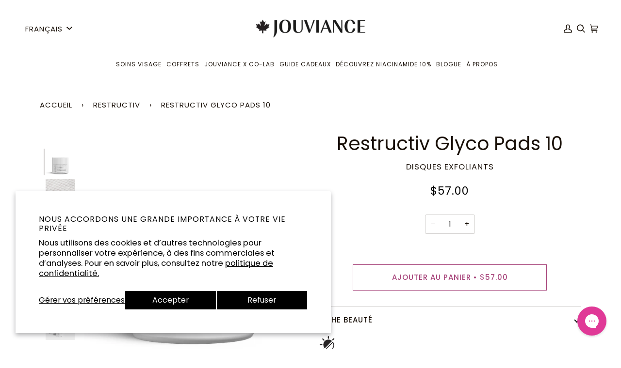

--- FILE ---
content_type: text/css
request_url: https://fr.jouviance.com/cdn/shop/t/45/assets/theme.css?v=91708046150639316951743173666
body_size: 56256
content:
/** Shopify CDN: Minification failed

Line 2785:2 Expected identifier but found "*"
Line 7571:2 Expected identifier but found "*"
Line 7584:2 Expected identifier but found "*"
Line 7596:2 Expected identifier but found "*"
Line 9571:2 Expected identifier but found "*"
Line 11981:2 Expected identifier but found "*"
Line 11994:2 Expected identifier but found "*"
Line 13812:2 Expected identifier but found "*"
Line 14382:0 Unexpected "}"

**/
@charset "UTF-8";
/*! ============================================================================
  Pipeline Theme | (c) Groupthought Themes
============================================================================== */
/*! == An unminified version of this CSS is avalable in theme.dev.css == */
/*! Pipeline CSS -> */
.flickity-enabled {
  position: relative;
}
.flickity-enabled:focus {
  outline: none;
}
.flickity-viewport {
  overflow: hidden;
  position: relative;
  height: 100%;
}
.flickity-slider {
  position: absolute;
  width: 100%;
  height: 100%;
}
.flickity-enabled.is-draggable {
  -webkit-tap-highlight-color: transparent;
  -webkit-user-select: none;
  user-select: none;
}
.flickity-enabled.is-draggable .flickity-viewport {
  cursor: move;
  cursor: grab;
}
.flickity-enabled.is-draggable .flickity-viewport.is-pointer-down {
  cursor: grabbing;
}
.flickity-button {
  position: absolute;
  background: hsla(0, 0%, 100%, 0.75);
  border: none;
  color: var(--text);
}
.flickity-button:hover {
  background: #fff;
  cursor: pointer;
}
.flickity-button:focus {
  outline: none;
}
.flickity-button:active {
  opacity: 0.6;
}
.flickity-button:disabled {
  opacity: 0.3;
  cursor: auto;
  pointer-events: none;
}
.flickity-button-icon {
  fill: currentColor;
}
.flickity-prev-next-button {
  top: 50%;
  width: 36px;
  height: 36px;
  border-radius: 50%;
  transform: translateY(-50%);
}
.flickity-prev-next-button.previous {
  left: 10px;
}
.flickity-prev-next-button.next {
  right: 10px;
}
.flickity-rtl .flickity-prev-next-button.previous {
  left: auto;
  right: 10px;
}
.flickity-rtl .flickity-prev-next-button.next {
  right: auto;
  left: 10px;
}
.flickity-prev-next-button .flickity-button-icon {
  position: absolute;
  left: 33%;
  top: 33%;
  width: 35%;
  height: 35%;
}
.flickity-page-dots {
  position: absolute;
  width: 100%;
  bottom: -25px;
  padding: 0;
  margin: 0;
  list-style: none;
  text-align: center;
  line-height: 1;
}
.flickity-rtl .flickity-page-dots {
  direction: rtl;
}
.flickity-page-dots .dot {
  display: inline-block;
  width: 10px;
  height: 10px;
  margin: 0 8px;
  background: #333;
  border-radius: 50%;
  opacity: 0.25;
  cursor: pointer;
}
.flickity-page-dots .dot.is-selected {
  opacity: 1;
}
.flickity-badge-dots .flickity-page-dots {
  text-align: right;
  padding: 13px;
  display: flex;
  align-items: center;
  justify-content: flex-end;
  width: auto;
  border-radius: 20px;
  overflow: hidden;
}
.flickity-badge-dots .flickity-page-dots .dot {
  display: inline-block;
  position: relative;
  z-index: 5;
  width: 3px;
  height: 3px;
  margin: 0 5px;
  background: var(--bg);
  border-radius: 50%;
  opacity: 0.25;
  cursor: pointer;
}
.flickity-badge-dots .flickity-page-dots .dot.is-selected {
  opacity: 1;
}
.aos-initialized [data-aos][data-aos][data-aos-duration="50"],
.aos-initialized body[data-aos-duration="50"] [data-aos] {
  transition-duration: 50ms;
}
.aos-initialized [data-aos][data-aos][data-aos-delay="50"],
.aos-initialized body[data-aos-delay="50"] [data-aos] {
  transition-delay: 0;
}
.aos-initialized [data-aos][data-aos][data-aos-delay="50"].aos-animate,
.aos-initialized body[data-aos-delay="50"] [data-aos].aos-animate {
  transition-delay: 50ms;
}
.aos-initialized [data-aos][data-aos][data-aos-duration="100"],
.aos-initialized body[data-aos-duration="100"] [data-aos] {
  transition-duration: 0.1s;
}
.aos-initialized [data-aos][data-aos][data-aos-delay="100"],
.aos-initialized body[data-aos-delay="100"] [data-aos] {
  transition-delay: 0;
}
.aos-initialized [data-aos][data-aos][data-aos-delay="100"].aos-animate,
.aos-initialized body[data-aos-delay="100"] [data-aos].aos-animate {
  transition-delay: 0.1s;
}
.aos-initialized [data-aos][data-aos][data-aos-duration="150"],
.aos-initialized body[data-aos-duration="150"] [data-aos] {
  transition-duration: 0.15s;
}
.aos-initialized [data-aos][data-aos][data-aos-delay="150"],
.aos-initialized body[data-aos-delay="150"] [data-aos] {
  transition-delay: 0;
}
.aos-initialized [data-aos][data-aos][data-aos-delay="150"].aos-animate,
.aos-initialized body[data-aos-delay="150"] [data-aos].aos-animate {
  transition-delay: 0.15s;
}
.aos-initialized [data-aos][data-aos][data-aos-duration="200"],
.aos-initialized body[data-aos-duration="200"] [data-aos] {
  transition-duration: 0.2s;
}
.aos-initialized [data-aos][data-aos][data-aos-delay="200"],
.aos-initialized body[data-aos-delay="200"] [data-aos] {
  transition-delay: 0;
}
.aos-initialized [data-aos][data-aos][data-aos-delay="200"].aos-animate,
.aos-initialized body[data-aos-delay="200"] [data-aos].aos-animate {
  transition-delay: 0.2s;
}
.aos-initialized [data-aos][data-aos][data-aos-duration="250"],
.aos-initialized body[data-aos-duration="250"] [data-aos] {
  transition-duration: 0.25s;
}
.aos-initialized [data-aos][data-aos][data-aos-delay="250"],
.aos-initialized body[data-aos-delay="250"] [data-aos] {
  transition-delay: 0;
}
.aos-initialized [data-aos][data-aos][data-aos-delay="250"].aos-animate,
.aos-initialized body[data-aos-delay="250"] [data-aos].aos-animate {
  transition-delay: 0.25s;
}
.aos-initialized [data-aos][data-aos][data-aos-duration="300"],
.aos-initialized body[data-aos-duration="300"] [data-aos] {
  transition-duration: 0.3s;
}
.aos-initialized [data-aos][data-aos][data-aos-delay="300"],
.aos-initialized body[data-aos-delay="300"] [data-aos] {
  transition-delay: 0;
}
.aos-initialized [data-aos][data-aos][data-aos-delay="300"].aos-animate,
.aos-initialized body[data-aos-delay="300"] [data-aos].aos-animate {
  transition-delay: 0.3s;
}
.aos-initialized [data-aos][data-aos][data-aos-duration="350"],
.aos-initialized body[data-aos-duration="350"] [data-aos] {
  transition-duration: 0.35s;
}
.aos-initialized [data-aos][data-aos][data-aos-delay="350"],
.aos-initialized body[data-aos-delay="350"] [data-aos] {
  transition-delay: 0;
}
.aos-initialized [data-aos][data-aos][data-aos-delay="350"].aos-animate,
.aos-initialized body[data-aos-delay="350"] [data-aos].aos-animate {
  transition-delay: 0.35s;
}
.aos-initialized [data-aos][data-aos][data-aos-duration="400"],
.aos-initialized body[data-aos-duration="400"] [data-aos] {
  transition-duration: 0.4s;
}
.aos-initialized [data-aos][data-aos][data-aos-delay="400"],
.aos-initialized body[data-aos-delay="400"] [data-aos] {
  transition-delay: 0;
}
.aos-initialized [data-aos][data-aos][data-aos-delay="400"].aos-animate,
.aos-initialized body[data-aos-delay="400"] [data-aos].aos-animate {
  transition-delay: 0.4s;
}
.aos-initialized [data-aos][data-aos][data-aos-duration="450"],
.aos-initialized body[data-aos-duration="450"] [data-aos] {
  transition-duration: 0.45s;
}
.aos-initialized [data-aos][data-aos][data-aos-delay="450"],
.aos-initialized body[data-aos-delay="450"] [data-aos] {
  transition-delay: 0;
}
.aos-initialized [data-aos][data-aos][data-aos-delay="450"].aos-animate,
.aos-initialized body[data-aos-delay="450"] [data-aos].aos-animate {
  transition-delay: 0.45s;
}
.aos-initialized [data-aos][data-aos][data-aos-duration="500"],
.aos-initialized body[data-aos-duration="500"] [data-aos] {
  transition-duration: 0.5s;
}
.aos-initialized [data-aos][data-aos][data-aos-delay="500"],
.aos-initialized body[data-aos-delay="500"] [data-aos] {
  transition-delay: 0;
}
.aos-initialized [data-aos][data-aos][data-aos-delay="500"].aos-animate,
.aos-initialized body[data-aos-delay="500"] [data-aos].aos-animate {
  transition-delay: 0.5s;
}
.aos-initialized [data-aos][data-aos][data-aos-duration="550"],
.aos-initialized body[data-aos-duration="550"] [data-aos] {
  transition-duration: 0.55s;
}
.aos-initialized [data-aos][data-aos][data-aos-delay="550"],
.aos-initialized body[data-aos-delay="550"] [data-aos] {
  transition-delay: 0;
}
.aos-initialized [data-aos][data-aos][data-aos-delay="550"].aos-animate,
.aos-initialized body[data-aos-delay="550"] [data-aos].aos-animate {
  transition-delay: 0.55s;
}
.aos-initialized [data-aos][data-aos][data-aos-duration="600"],
.aos-initialized body[data-aos-duration="600"] [data-aos] {
  transition-duration: 0.6s;
}
.aos-initialized [data-aos][data-aos][data-aos-delay="600"],
.aos-initialized body[data-aos-delay="600"] [data-aos] {
  transition-delay: 0;
}
.aos-initialized [data-aos][data-aos][data-aos-delay="600"].aos-animate,
.aos-initialized body[data-aos-delay="600"] [data-aos].aos-animate {
  transition-delay: 0.6s;
}
.aos-initialized [data-aos][data-aos][data-aos-duration="650"],
.aos-initialized body[data-aos-duration="650"] [data-aos] {
  transition-duration: 0.65s;
}
.aos-initialized [data-aos][data-aos][data-aos-delay="650"],
.aos-initialized body[data-aos-delay="650"] [data-aos] {
  transition-delay: 0;
}
.aos-initialized [data-aos][data-aos][data-aos-delay="650"].aos-animate,
.aos-initialized body[data-aos-delay="650"] [data-aos].aos-animate {
  transition-delay: 0.65s;
}
.aos-initialized [data-aos][data-aos][data-aos-duration="700"],
.aos-initialized body[data-aos-duration="700"] [data-aos] {
  transition-duration: 0.7s;
}
.aos-initialized [data-aos][data-aos][data-aos-delay="700"],
.aos-initialized body[data-aos-delay="700"] [data-aos] {
  transition-delay: 0;
}
.aos-initialized [data-aos][data-aos][data-aos-delay="700"].aos-animate,
.aos-initialized body[data-aos-delay="700"] [data-aos].aos-animate {
  transition-delay: 0.7s;
}
.aos-initialized [data-aos][data-aos][data-aos-duration="750"],
.aos-initialized body[data-aos-duration="750"] [data-aos] {
  transition-duration: 0.75s;
}
.aos-initialized [data-aos][data-aos][data-aos-delay="750"],
.aos-initialized body[data-aos-delay="750"] [data-aos] {
  transition-delay: 0;
}
.aos-initialized [data-aos][data-aos][data-aos-delay="750"].aos-animate,
.aos-initialized body[data-aos-delay="750"] [data-aos].aos-animate {
  transition-delay: 0.75s;
}
.aos-initialized [data-aos][data-aos][data-aos-duration="800"],
.aos-initialized body[data-aos-duration="800"] [data-aos] {
  transition-duration: 0.8s;
}
.aos-initialized [data-aos][data-aos][data-aos-delay="800"],
.aos-initialized body[data-aos-delay="800"] [data-aos] {
  transition-delay: 0;
}
.aos-initialized [data-aos][data-aos][data-aos-delay="800"].aos-animate,
.aos-initialized body[data-aos-delay="800"] [data-aos].aos-animate {
  transition-delay: 0.8s;
}
.aos-initialized [data-aos][data-aos][data-aos-duration="850"],
.aos-initialized body[data-aos-duration="850"] [data-aos] {
  transition-duration: 0.85s;
}
.aos-initialized [data-aos][data-aos][data-aos-delay="850"],
.aos-initialized body[data-aos-delay="850"] [data-aos] {
  transition-delay: 0;
}
.aos-initialized [data-aos][data-aos][data-aos-delay="850"].aos-animate,
.aos-initialized body[data-aos-delay="850"] [data-aos].aos-animate {
  transition-delay: 0.85s;
}
.aos-initialized [data-aos][data-aos][data-aos-duration="900"],
.aos-initialized body[data-aos-duration="900"] [data-aos] {
  transition-duration: 0.9s;
}
.aos-initialized [data-aos][data-aos][data-aos-delay="900"],
.aos-initialized body[data-aos-delay="900"] [data-aos] {
  transition-delay: 0;
}
.aos-initialized [data-aos][data-aos][data-aos-delay="900"].aos-animate,
.aos-initialized body[data-aos-delay="900"] [data-aos].aos-animate {
  transition-delay: 0.9s;
}
.aos-initialized [data-aos][data-aos][data-aos-duration="950"],
.aos-initialized body[data-aos-duration="950"] [data-aos] {
  transition-duration: 0.95s;
}
.aos-initialized [data-aos][data-aos][data-aos-delay="950"],
.aos-initialized body[data-aos-delay="950"] [data-aos] {
  transition-delay: 0;
}
.aos-initialized [data-aos][data-aos][data-aos-delay="950"].aos-animate,
.aos-initialized body[data-aos-delay="950"] [data-aos].aos-animate {
  transition-delay: 0.95s;
}
.aos-initialized [data-aos][data-aos][data-aos-duration="1000"],
.aos-initialized body[data-aos-duration="1000"] [data-aos] {
  transition-duration: 1s;
}
.aos-initialized [data-aos][data-aos][data-aos-delay="1000"],
.aos-initialized body[data-aos-delay="1000"] [data-aos] {
  transition-delay: 0;
}
.aos-initialized [data-aos][data-aos][data-aos-delay="1000"].aos-animate,
.aos-initialized body[data-aos-delay="1000"] [data-aos].aos-animate {
  transition-delay: 1s;
}
.aos-initialized [data-aos][data-aos][data-aos-duration="1050"],
.aos-initialized body[data-aos-duration="1050"] [data-aos] {
  transition-duration: 1.05s;
}
.aos-initialized [data-aos][data-aos][data-aos-delay="1050"],
.aos-initialized body[data-aos-delay="1050"] [data-aos] {
  transition-delay: 0;
}
.aos-initialized [data-aos][data-aos][data-aos-delay="1050"].aos-animate,
.aos-initialized body[data-aos-delay="1050"] [data-aos].aos-animate {
  transition-delay: 1.05s;
}
.aos-initialized [data-aos][data-aos][data-aos-duration="1100"],
.aos-initialized body[data-aos-duration="1100"] [data-aos] {
  transition-duration: 1.1s;
}
.aos-initialized [data-aos][data-aos][data-aos-delay="1100"],
.aos-initialized body[data-aos-delay="1100"] [data-aos] {
  transition-delay: 0;
}
.aos-initialized [data-aos][data-aos][data-aos-delay="1100"].aos-animate,
.aos-initialized body[data-aos-delay="1100"] [data-aos].aos-animate {
  transition-delay: 1.1s;
}
.aos-initialized [data-aos][data-aos][data-aos-duration="1150"],
.aos-initialized body[data-aos-duration="1150"] [data-aos] {
  transition-duration: 1.15s;
}
.aos-initialized [data-aos][data-aos][data-aos-delay="1150"],
.aos-initialized body[data-aos-delay="1150"] [data-aos] {
  transition-delay: 0;
}
.aos-initialized [data-aos][data-aos][data-aos-delay="1150"].aos-animate,
.aos-initialized body[data-aos-delay="1150"] [data-aos].aos-animate {
  transition-delay: 1.15s;
}
.aos-initialized [data-aos][data-aos][data-aos-duration="1200"],
.aos-initialized body[data-aos-duration="1200"] [data-aos] {
  transition-duration: 1.2s;
}
.aos-initialized [data-aos][data-aos][data-aos-delay="1200"],
.aos-initialized body[data-aos-delay="1200"] [data-aos] {
  transition-delay: 0;
}
.aos-initialized [data-aos][data-aos][data-aos-delay="1200"].aos-animate,
.aos-initialized body[data-aos-delay="1200"] [data-aos].aos-animate {
  transition-delay: 1.2s;
}
.aos-initialized [data-aos][data-aos][data-aos-duration="1250"],
.aos-initialized body[data-aos-duration="1250"] [data-aos] {
  transition-duration: 1.25s;
}
.aos-initialized [data-aos][data-aos][data-aos-delay="1250"],
.aos-initialized body[data-aos-delay="1250"] [data-aos] {
  transition-delay: 0;
}
.aos-initialized [data-aos][data-aos][data-aos-delay="1250"].aos-animate,
.aos-initialized body[data-aos-delay="1250"] [data-aos].aos-animate {
  transition-delay: 1.25s;
}
.aos-initialized [data-aos][data-aos][data-aos-duration="1300"],
.aos-initialized body[data-aos-duration="1300"] [data-aos] {
  transition-duration: 1.3s;
}
.aos-initialized [data-aos][data-aos][data-aos-delay="1300"],
.aos-initialized body[data-aos-delay="1300"] [data-aos] {
  transition-delay: 0;
}
.aos-initialized [data-aos][data-aos][data-aos-delay="1300"].aos-animate,
.aos-initialized body[data-aos-delay="1300"] [data-aos].aos-animate {
  transition-delay: 1.3s;
}
.aos-initialized [data-aos][data-aos][data-aos-duration="1350"],
.aos-initialized body[data-aos-duration="1350"] [data-aos] {
  transition-duration: 1.35s;
}
.aos-initialized [data-aos][data-aos][data-aos-delay="1350"],
.aos-initialized body[data-aos-delay="1350"] [data-aos] {
  transition-delay: 0;
}
.aos-initialized [data-aos][data-aos][data-aos-delay="1350"].aos-animate,
.aos-initialized body[data-aos-delay="1350"] [data-aos].aos-animate {
  transition-delay: 1.35s;
}
.aos-initialized [data-aos][data-aos][data-aos-duration="1400"],
.aos-initialized body[data-aos-duration="1400"] [data-aos] {
  transition-duration: 1.4s;
}
.aos-initialized [data-aos][data-aos][data-aos-delay="1400"],
.aos-initialized body[data-aos-delay="1400"] [data-aos] {
  transition-delay: 0;
}
.aos-initialized [data-aos][data-aos][data-aos-delay="1400"].aos-animate,
.aos-initialized body[data-aos-delay="1400"] [data-aos].aos-animate {
  transition-delay: 1.4s;
}
.aos-initialized [data-aos][data-aos][data-aos-duration="1450"],
.aos-initialized body[data-aos-duration="1450"] [data-aos] {
  transition-duration: 1.45s;
}
.aos-initialized [data-aos][data-aos][data-aos-delay="1450"],
.aos-initialized body[data-aos-delay="1450"] [data-aos] {
  transition-delay: 0;
}
.aos-initialized [data-aos][data-aos][data-aos-delay="1450"].aos-animate,
.aos-initialized body[data-aos-delay="1450"] [data-aos].aos-animate {
  transition-delay: 1.45s;
}
.aos-initialized [data-aos][data-aos][data-aos-duration="1500"],
.aos-initialized body[data-aos-duration="1500"] [data-aos] {
  transition-duration: 1.5s;
}
.aos-initialized [data-aos][data-aos][data-aos-delay="1500"],
.aos-initialized body[data-aos-delay="1500"] [data-aos] {
  transition-delay: 0;
}
.aos-initialized [data-aos][data-aos][data-aos-delay="1500"].aos-animate,
.aos-initialized body[data-aos-delay="1500"] [data-aos].aos-animate {
  transition-delay: 1.5s;
}
.aos-initialized [data-aos][data-aos][data-aos-duration="1550"],
.aos-initialized body[data-aos-duration="1550"] [data-aos] {
  transition-duration: 1.55s;
}
.aos-initialized [data-aos][data-aos][data-aos-delay="1550"],
.aos-initialized body[data-aos-delay="1550"] [data-aos] {
  transition-delay: 0;
}
.aos-initialized [data-aos][data-aos][data-aos-delay="1550"].aos-animate,
.aos-initialized body[data-aos-delay="1550"] [data-aos].aos-animate {
  transition-delay: 1.55s;
}
.aos-initialized [data-aos][data-aos][data-aos-duration="1600"],
.aos-initialized body[data-aos-duration="1600"] [data-aos] {
  transition-duration: 1.6s;
}
.aos-initialized [data-aos][data-aos][data-aos-delay="1600"],
.aos-initialized body[data-aos-delay="1600"] [data-aos] {
  transition-delay: 0;
}
.aos-initialized [data-aos][data-aos][data-aos-delay="1600"].aos-animate,
.aos-initialized body[data-aos-delay="1600"] [data-aos].aos-animate {
  transition-delay: 1.6s;
}
.aos-initialized [data-aos][data-aos][data-aos-duration="1650"],
.aos-initialized body[data-aos-duration="1650"] [data-aos] {
  transition-duration: 1.65s;
}
.aos-initialized [data-aos][data-aos][data-aos-delay="1650"],
.aos-initialized body[data-aos-delay="1650"] [data-aos] {
  transition-delay: 0;
}
.aos-initialized [data-aos][data-aos][data-aos-delay="1650"].aos-animate,
.aos-initialized body[data-aos-delay="1650"] [data-aos].aos-animate {
  transition-delay: 1.65s;
}
.aos-initialized [data-aos][data-aos][data-aos-duration="1700"],
.aos-initialized body[data-aos-duration="1700"] [data-aos] {
  transition-duration: 1.7s;
}
.aos-initialized [data-aos][data-aos][data-aos-delay="1700"],
.aos-initialized body[data-aos-delay="1700"] [data-aos] {
  transition-delay: 0;
}
.aos-initialized [data-aos][data-aos][data-aos-delay="1700"].aos-animate,
.aos-initialized body[data-aos-delay="1700"] [data-aos].aos-animate {
  transition-delay: 1.7s;
}
.aos-initialized [data-aos][data-aos][data-aos-duration="1750"],
.aos-initialized body[data-aos-duration="1750"] [data-aos] {
  transition-duration: 1.75s;
}
.aos-initialized [data-aos][data-aos][data-aos-delay="1750"],
.aos-initialized body[data-aos-delay="1750"] [data-aos] {
  transition-delay: 0;
}
.aos-initialized [data-aos][data-aos][data-aos-delay="1750"].aos-animate,
.aos-initialized body[data-aos-delay="1750"] [data-aos].aos-animate {
  transition-delay: 1.75s;
}
.aos-initialized [data-aos][data-aos][data-aos-duration="1800"],
.aos-initialized body[data-aos-duration="1800"] [data-aos] {
  transition-duration: 1.8s;
}
.aos-initialized [data-aos][data-aos][data-aos-delay="1800"],
.aos-initialized body[data-aos-delay="1800"] [data-aos] {
  transition-delay: 0;
}
.aos-initialized [data-aos][data-aos][data-aos-delay="1800"].aos-animate,
.aos-initialized body[data-aos-delay="1800"] [data-aos].aos-animate {
  transition-delay: 1.8s;
}
.aos-initialized [data-aos][data-aos][data-aos-duration="1850"],
.aos-initialized body[data-aos-duration="1850"] [data-aos] {
  transition-duration: 1.85s;
}
.aos-initialized [data-aos][data-aos][data-aos-delay="1850"],
.aos-initialized body[data-aos-delay="1850"] [data-aos] {
  transition-delay: 0;
}
.aos-initialized [data-aos][data-aos][data-aos-delay="1850"].aos-animate,
.aos-initialized body[data-aos-delay="1850"] [data-aos].aos-animate {
  transition-delay: 1.85s;
}
.aos-initialized [data-aos][data-aos][data-aos-duration="1900"],
.aos-initialized body[data-aos-duration="1900"] [data-aos] {
  transition-duration: 1.9s;
}
.aos-initialized [data-aos][data-aos][data-aos-delay="1900"],
.aos-initialized body[data-aos-delay="1900"] [data-aos] {
  transition-delay: 0;
}
.aos-initialized [data-aos][data-aos][data-aos-delay="1900"].aos-animate,
.aos-initialized body[data-aos-delay="1900"] [data-aos].aos-animate {
  transition-delay: 1.9s;
}
.aos-initialized [data-aos][data-aos][data-aos-duration="1950"],
.aos-initialized body[data-aos-duration="1950"] [data-aos] {
  transition-duration: 1.95s;
}
.aos-initialized [data-aos][data-aos][data-aos-delay="1950"],
.aos-initialized body[data-aos-delay="1950"] [data-aos] {
  transition-delay: 0;
}
.aos-initialized [data-aos][data-aos][data-aos-delay="1950"].aos-animate,
.aos-initialized body[data-aos-delay="1950"] [data-aos].aos-animate {
  transition-delay: 1.95s;
}
.aos-initialized [data-aos][data-aos][data-aos-duration="2000"],
.aos-initialized body[data-aos-duration="2000"] [data-aos] {
  transition-duration: 2s;
}
.aos-initialized [data-aos][data-aos][data-aos-delay="2000"],
.aos-initialized body[data-aos-delay="2000"] [data-aos] {
  transition-delay: 0;
}
.aos-initialized [data-aos][data-aos][data-aos-delay="2000"].aos-animate,
.aos-initialized body[data-aos-delay="2000"] [data-aos].aos-animate {
  transition-delay: 2s;
}
.aos-initialized [data-aos][data-aos][data-aos-duration="2050"],
.aos-initialized body[data-aos-duration="2050"] [data-aos] {
  transition-duration: 2.05s;
}
.aos-initialized [data-aos][data-aos][data-aos-delay="2050"],
.aos-initialized body[data-aos-delay="2050"] [data-aos] {
  transition-delay: 0;
}
.aos-initialized [data-aos][data-aos][data-aos-delay="2050"].aos-animate,
.aos-initialized body[data-aos-delay="2050"] [data-aos].aos-animate {
  transition-delay: 2.05s;
}
.aos-initialized [data-aos][data-aos][data-aos-duration="2100"],
.aos-initialized body[data-aos-duration="2100"] [data-aos] {
  transition-duration: 2.1s;
}
.aos-initialized [data-aos][data-aos][data-aos-delay="2100"],
.aos-initialized body[data-aos-delay="2100"] [data-aos] {
  transition-delay: 0;
}
.aos-initialized [data-aos][data-aos][data-aos-delay="2100"].aos-animate,
.aos-initialized body[data-aos-delay="2100"] [data-aos].aos-animate {
  transition-delay: 2.1s;
}
.aos-initialized [data-aos][data-aos][data-aos-duration="2150"],
.aos-initialized body[data-aos-duration="2150"] [data-aos] {
  transition-duration: 2.15s;
}
.aos-initialized [data-aos][data-aos][data-aos-delay="2150"],
.aos-initialized body[data-aos-delay="2150"] [data-aos] {
  transition-delay: 0;
}
.aos-initialized [data-aos][data-aos][data-aos-delay="2150"].aos-animate,
.aos-initialized body[data-aos-delay="2150"] [data-aos].aos-animate {
  transition-delay: 2.15s;
}
.aos-initialized [data-aos][data-aos][data-aos-duration="2200"],
.aos-initialized body[data-aos-duration="2200"] [data-aos] {
  transition-duration: 2.2s;
}
.aos-initialized [data-aos][data-aos][data-aos-delay="2200"],
.aos-initialized body[data-aos-delay="2200"] [data-aos] {
  transition-delay: 0;
}
.aos-initialized [data-aos][data-aos][data-aos-delay="2200"].aos-animate,
.aos-initialized body[data-aos-delay="2200"] [data-aos].aos-animate {
  transition-delay: 2.2s;
}
.aos-initialized [data-aos][data-aos][data-aos-duration="2250"],
.aos-initialized body[data-aos-duration="2250"] [data-aos] {
  transition-duration: 2.25s;
}
.aos-initialized [data-aos][data-aos][data-aos-delay="2250"],
.aos-initialized body[data-aos-delay="2250"] [data-aos] {
  transition-delay: 0;
}
.aos-initialized [data-aos][data-aos][data-aos-delay="2250"].aos-animate,
.aos-initialized body[data-aos-delay="2250"] [data-aos].aos-animate {
  transition-delay: 2.25s;
}
.aos-initialized [data-aos][data-aos][data-aos-duration="2300"],
.aos-initialized body[data-aos-duration="2300"] [data-aos] {
  transition-duration: 2.3s;
}
.aos-initialized [data-aos][data-aos][data-aos-delay="2300"],
.aos-initialized body[data-aos-delay="2300"] [data-aos] {
  transition-delay: 0;
}
.aos-initialized [data-aos][data-aos][data-aos-delay="2300"].aos-animate,
.aos-initialized body[data-aos-delay="2300"] [data-aos].aos-animate {
  transition-delay: 2.3s;
}
.aos-initialized [data-aos][data-aos][data-aos-duration="2350"],
.aos-initialized body[data-aos-duration="2350"] [data-aos] {
  transition-duration: 2.35s;
}
.aos-initialized [data-aos][data-aos][data-aos-delay="2350"],
.aos-initialized body[data-aos-delay="2350"] [data-aos] {
  transition-delay: 0;
}
.aos-initialized [data-aos][data-aos][data-aos-delay="2350"].aos-animate,
.aos-initialized body[data-aos-delay="2350"] [data-aos].aos-animate {
  transition-delay: 2.35s;
}
.aos-initialized [data-aos][data-aos][data-aos-duration="2400"],
.aos-initialized body[data-aos-duration="2400"] [data-aos] {
  transition-duration: 2.4s;
}
.aos-initialized [data-aos][data-aos][data-aos-delay="2400"],
.aos-initialized body[data-aos-delay="2400"] [data-aos] {
  transition-delay: 0;
}
.aos-initialized [data-aos][data-aos][data-aos-delay="2400"].aos-animate,
.aos-initialized body[data-aos-delay="2400"] [data-aos].aos-animate {
  transition-delay: 2.4s;
}
.aos-initialized [data-aos][data-aos][data-aos-duration="2450"],
.aos-initialized body[data-aos-duration="2450"] [data-aos] {
  transition-duration: 2.45s;
}
.aos-initialized [data-aos][data-aos][data-aos-delay="2450"],
.aos-initialized body[data-aos-delay="2450"] [data-aos] {
  transition-delay: 0;
}
.aos-initialized [data-aos][data-aos][data-aos-delay="2450"].aos-animate,
.aos-initialized body[data-aos-delay="2450"] [data-aos].aos-animate {
  transition-delay: 2.45s;
}
.aos-initialized [data-aos][data-aos][data-aos-duration="2500"],
.aos-initialized body[data-aos-duration="2500"] [data-aos] {
  transition-duration: 2.5s;
}
.aos-initialized [data-aos][data-aos][data-aos-delay="2500"],
.aos-initialized body[data-aos-delay="2500"] [data-aos] {
  transition-delay: 0;
}
.aos-initialized [data-aos][data-aos][data-aos-delay="2500"].aos-animate,
.aos-initialized body[data-aos-delay="2500"] [data-aos].aos-animate {
  transition-delay: 2.5s;
}
.aos-initialized [data-aos][data-aos][data-aos-duration="2550"],
.aos-initialized body[data-aos-duration="2550"] [data-aos] {
  transition-duration: 2.55s;
}
.aos-initialized [data-aos][data-aos][data-aos-delay="2550"],
.aos-initialized body[data-aos-delay="2550"] [data-aos] {
  transition-delay: 0;
}
.aos-initialized [data-aos][data-aos][data-aos-delay="2550"].aos-animate,
.aos-initialized body[data-aos-delay="2550"] [data-aos].aos-animate {
  transition-delay: 2.55s;
}
.aos-initialized [data-aos][data-aos][data-aos-duration="2600"],
.aos-initialized body[data-aos-duration="2600"] [data-aos] {
  transition-duration: 2.6s;
}
.aos-initialized [data-aos][data-aos][data-aos-delay="2600"],
.aos-initialized body[data-aos-delay="2600"] [data-aos] {
  transition-delay: 0;
}
.aos-initialized [data-aos][data-aos][data-aos-delay="2600"].aos-animate,
.aos-initialized body[data-aos-delay="2600"] [data-aos].aos-animate {
  transition-delay: 2.6s;
}
.aos-initialized [data-aos][data-aos][data-aos-duration="2650"],
.aos-initialized body[data-aos-duration="2650"] [data-aos] {
  transition-duration: 2.65s;
}
.aos-initialized [data-aos][data-aos][data-aos-delay="2650"],
.aos-initialized body[data-aos-delay="2650"] [data-aos] {
  transition-delay: 0;
}
.aos-initialized [data-aos][data-aos][data-aos-delay="2650"].aos-animate,
.aos-initialized body[data-aos-delay="2650"] [data-aos].aos-animate {
  transition-delay: 2.65s;
}
.aos-initialized [data-aos][data-aos][data-aos-duration="2700"],
.aos-initialized body[data-aos-duration="2700"] [data-aos] {
  transition-duration: 2.7s;
}
.aos-initialized [data-aos][data-aos][data-aos-delay="2700"],
.aos-initialized body[data-aos-delay="2700"] [data-aos] {
  transition-delay: 0;
}
.aos-initialized [data-aos][data-aos][data-aos-delay="2700"].aos-animate,
.aos-initialized body[data-aos-delay="2700"] [data-aos].aos-animate {
  transition-delay: 2.7s;
}
.aos-initialized [data-aos][data-aos][data-aos-duration="2750"],
.aos-initialized body[data-aos-duration="2750"] [data-aos] {
  transition-duration: 2.75s;
}
.aos-initialized [data-aos][data-aos][data-aos-delay="2750"],
.aos-initialized body[data-aos-delay="2750"] [data-aos] {
  transition-delay: 0;
}
.aos-initialized [data-aos][data-aos][data-aos-delay="2750"].aos-animate,
.aos-initialized body[data-aos-delay="2750"] [data-aos].aos-animate {
  transition-delay: 2.75s;
}
.aos-initialized [data-aos][data-aos][data-aos-duration="2800"],
.aos-initialized body[data-aos-duration="2800"] [data-aos] {
  transition-duration: 2.8s;
}
.aos-initialized [data-aos][data-aos][data-aos-delay="2800"],
.aos-initialized body[data-aos-delay="2800"] [data-aos] {
  transition-delay: 0;
}
.aos-initialized [data-aos][data-aos][data-aos-delay="2800"].aos-animate,
.aos-initialized body[data-aos-delay="2800"] [data-aos].aos-animate {
  transition-delay: 2.8s;
}
.aos-initialized [data-aos][data-aos][data-aos-duration="2850"],
.aos-initialized body[data-aos-duration="2850"] [data-aos] {
  transition-duration: 2.85s;
}
.aos-initialized [data-aos][data-aos][data-aos-delay="2850"],
.aos-initialized body[data-aos-delay="2850"] [data-aos] {
  transition-delay: 0;
}
.aos-initialized [data-aos][data-aos][data-aos-delay="2850"].aos-animate,
.aos-initialized body[data-aos-delay="2850"] [data-aos].aos-animate {
  transition-delay: 2.85s;
}
.aos-initialized [data-aos][data-aos][data-aos-duration="2900"],
.aos-initialized body[data-aos-duration="2900"] [data-aos] {
  transition-duration: 2.9s;
}
.aos-initialized [data-aos][data-aos][data-aos-delay="2900"],
.aos-initialized body[data-aos-delay="2900"] [data-aos] {
  transition-delay: 0;
}
.aos-initialized [data-aos][data-aos][data-aos-delay="2900"].aos-animate,
.aos-initialized body[data-aos-delay="2900"] [data-aos].aos-animate {
  transition-delay: 2.9s;
}
.aos-initialized [data-aos][data-aos][data-aos-duration="2950"],
.aos-initialized body[data-aos-duration="2950"] [data-aos] {
  transition-duration: 2.95s;
}
.aos-initialized [data-aos][data-aos][data-aos-delay="2950"],
.aos-initialized body[data-aos-delay="2950"] [data-aos] {
  transition-delay: 0;
}
.aos-initialized [data-aos][data-aos][data-aos-delay="2950"].aos-animate,
.aos-initialized body[data-aos-delay="2950"] [data-aos].aos-animate {
  transition-delay: 2.95s;
}
.aos-initialized [data-aos][data-aos][data-aos-duration="3000"],
.aos-initialized body[data-aos-duration="3000"] [data-aos] {
  transition-duration: 3s;
}
.aos-initialized [data-aos][data-aos][data-aos-delay="3000"],
.aos-initialized body[data-aos-delay="3000"] [data-aos] {
  transition-delay: 0;
}
.aos-initialized [data-aos][data-aos][data-aos-delay="3000"].aos-animate,
.aos-initialized body[data-aos-delay="3000"] [data-aos].aos-animate {
  transition-delay: 3s;
}
.aos-initialized [data-aos][data-aos][data-aos-easing="linear"],
.aos-initialized body[data-aos-easing="linear"] [data-aos] {
  transition-timing-function: cubic-bezier(0.25, 0.25, 0.75, 0.75);
}
.aos-initialized [data-aos][data-aos][data-aos-easing="ease"],
.aos-initialized body[data-aos-easing="ease"] [data-aos] {
  transition-timing-function: ease;
}
.aos-initialized [data-aos][data-aos][data-aos-easing="ease-in"],
.aos-initialized body[data-aos-easing="ease-in"] [data-aos] {
  transition-timing-function: ease-in;
}
.aos-initialized [data-aos][data-aos][data-aos-easing="ease-out"],
.aos-initialized body[data-aos-easing="ease-out"] [data-aos] {
  transition-timing-function: ease-out;
}
.aos-initialized [data-aos][data-aos][data-aos-easing="ease-in-out"],
.aos-initialized body[data-aos-easing="ease-in-out"] [data-aos] {
  transition-timing-function: ease-in-out;
}
.aos-initialized [data-aos][data-aos][data-aos-easing="ease-in-back"],
.aos-initialized body[data-aos-easing="ease-in-back"] [data-aos] {
  transition-timing-function: cubic-bezier(0.6, -0.28, 0.735, 0.045);
}
.aos-initialized [data-aos][data-aos][data-aos-easing="ease-out-back"],
.aos-initialized body[data-aos-easing="ease-out-back"] [data-aos] {
  transition-timing-function: cubic-bezier(0.175, 0.885, 0.32, 1.275);
}
.aos-initialized [data-aos][data-aos][data-aos-easing="ease-in-out-back"],
.aos-initialized body[data-aos-easing="ease-in-out-back"] [data-aos] {
  transition-timing-function: cubic-bezier(0.68, -0.55, 0.265, 1.55);
}
.aos-initialized [data-aos][data-aos][data-aos-easing="ease-in-sine"],
.aos-initialized body[data-aos-easing="ease-in-sine"] [data-aos] {
  transition-timing-function: cubic-bezier(0.47, 0, 0.745, 0.715);
}
.aos-initialized [data-aos][data-aos][data-aos-easing="ease-out-sine"],
.aos-initialized body[data-aos-easing="ease-out-sine"] [data-aos] {
  transition-timing-function: cubic-bezier(0.39, 0.575, 0.565, 1);
}
.aos-initialized [data-aos][data-aos][data-aos-easing="ease-in-out-sine"],
.aos-initialized body[data-aos-easing="ease-in-out-sine"] [data-aos] {
  transition-timing-function: cubic-bezier(0.445, 0.05, 0.55, 0.95);
}
.aos-initialized [data-aos][data-aos][data-aos-easing="ease-in-quad"],
.aos-initialized body[data-aos-easing="ease-in-quad"] [data-aos] {
  transition-timing-function: cubic-bezier(0.55, 0.085, 0.68, 0.53);
}
.aos-initialized [data-aos][data-aos][data-aos-easing="ease-out-quad"],
.aos-initialized body[data-aos-easing="ease-out-quad"] [data-aos] {
  transition-timing-function: cubic-bezier(0.25, 0.46, 0.45, 0.94);
}
.aos-initialized [data-aos][data-aos][data-aos-easing="ease-in-out-quad"],
.aos-initialized body[data-aos-easing="ease-in-out-quad"] [data-aos] {
  transition-timing-function: cubic-bezier(0.455, 0.03, 0.515, 0.955);
}
.aos-initialized [data-aos][data-aos][data-aos-easing="ease-in-cubic"],
.aos-initialized body[data-aos-easing="ease-in-cubic"] [data-aos] {
  transition-timing-function: cubic-bezier(0.55, 0.085, 0.68, 0.53);
}
.aos-initialized [data-aos][data-aos][data-aos-easing="ease-out-cubic"],
.aos-initialized body[data-aos-easing="ease-out-cubic"] [data-aos] {
  transition-timing-function: cubic-bezier(0.25, 0.46, 0.45, 0.94);
}
.aos-initialized [data-aos][data-aos][data-aos-easing="ease-in-out-cubic"],
.aos-initialized body[data-aos-easing="ease-in-out-cubic"] [data-aos] {
  transition-timing-function: cubic-bezier(0.455, 0.03, 0.515, 0.955);
}
.aos-initialized [data-aos][data-aos][data-aos-easing="ease-in-quart"],
.aos-initialized body[data-aos-easing="ease-in-quart"] [data-aos] {
  transition-timing-function: cubic-bezier(0.55, 0.085, 0.68, 0.53);
}
.aos-initialized [data-aos][data-aos][data-aos-easing="ease-out-quart"],
.aos-initialized body[data-aos-easing="ease-out-quart"] [data-aos] {
  transition-timing-function: cubic-bezier(0.25, 0.46, 0.45, 0.94);
}
.aos-initialized [data-aos][data-aos][data-aos-easing="ease-in-out-quart"],
.aos-initialized body[data-aos-easing="ease-in-out-quart"] [data-aos] {
  transition-timing-function: cubic-bezier(0.455, 0.03, 0.515, 0.955);
}
.aos-initialized [data-aos^="fade"][data-aos^="fade"] {
  opacity: 0;
  transition-property: opacity, transform;
}
.aos-initialized [data-aos^="fade"][data-aos^="fade"].aos-animate {
  opacity: 1;
  transform: translate(0);
}
.aos-initialized [data-aos="fade-up"] {
  transform: translateY(50px);
}
.aos-initialized [data-aos="fade-down"] {
  transform: translateY(-50px);
}
.aos-initialized [data-aos="fade-right"] {
  transform: translate(-50px);
}
.aos-initialized [data-aos="fade-left"] {
  transform: translate(50px);
}
.aos-initialized [data-aos="fade-up-right"] {
  transform: translate(-50px, 50px);
}
.aos-initialized [data-aos="fade-up-left"] {
  transform: translate(50px, 50px);
}
.aos-initialized [data-aos="fade-down-right"] {
  transform: translate(-50px, -50px);
}
.aos-initialized [data-aos="fade-down-left"] {
  transform: translate(50px, -50px);
}
.aos-initialized [data-aos^="zoom"][data-aos^="zoom"] {
  opacity: 0;
  transition-property: opacity, transform;
}
.aos-initialized [data-aos^="zoom"][data-aos^="zoom"].aos-animate {
  opacity: 1;
  transform: translate(0) scale(1);
}
.aos-initialized [data-aos="zoom-in"] {
  transform: scale(0.6);
}
.aos-initialized [data-aos="zoom-in-up"] {
  transform: translateY(50px) scale(0.6);
}
.aos-initialized [data-aos="zoom-in-down"] {
  transform: translateY(-50px) scale(0.6);
}
.aos-initialized [data-aos="zoom-in-right"] {
  transform: translate(-50px) scale(0.6);
}
.aos-initialized [data-aos="zoom-in-left"] {
  transform: translate(50px) scale(0.6);
}
.aos-initialized [data-aos="zoom-out"] {
  transform: scale(1.2);
}
.aos-initialized [data-aos="zoom-out-up"] {
  transform: translateY(50px) scale(1.2);
}
.aos-initialized [data-aos="zoom-out-down"] {
  transform: translateY(-50px) scale(1.2);
}
.aos-initialized [data-aos="zoom-out-right"] {
  transform: translate(-50px) scale(1.2);
}
.aos-initialized [data-aos="zoom-out-left"] {
  transform: translate(50px) scale(1.2);
}
.aos-initialized [data-aos^="slide"][data-aos^="slide"] {
  transition-property: transform;
}
.aos-initialized [data-aos^="slide"][data-aos^="slide"].aos-animate {
  transform: translate(0);
}
.aos-initialized [data-aos="slide-up"] {
  transform: translateY(100%);
}
.aos-initialized [data-aos="slide-down"] {
  transform: translateY(-100%);
}
.aos-initialized [data-aos="slide-right"] {
  transform: translateX(-100%);
}
.aos-initialized [data-aos="slide-left"] {
  transform: translateX(100%);
}
.aos-initialized [data-aos^="flip"][data-aos^="flip"] {
  -webkit-backface-visibility: hidden;
  backface-visibility: hidden;
  transition-property: transform;
}
.aos-initialized [data-aos="flip-left"] {
  transform: perspective(2500px) rotateY(-100deg);
}
.aos-initialized [data-aos="flip-left"].aos-animate {
  transform: perspective(2500px) rotateY(0);
}
.aos-initialized [data-aos="flip-right"] {
  transform: perspective(2500px) rotateY(100deg);
}
.aos-initialized [data-aos="flip-right"].aos-animate {
  transform: perspective(2500px) rotateY(0);
}
.aos-initialized [data-aos="flip-up"] {
  transform: perspective(2500px) rotateX(-100deg);
}
.aos-initialized [data-aos="flip-up"].aos-animate {
  transform: perspective(2500px) rotateX(0);
}
.aos-initialized [data-aos="flip-down"] {
  transform: perspective(2500px) rotateX(100deg);
}
.aos-initialized [data-aos="flip-down"].aos-animate {
  transform: perspective(2500px) rotateX(0);
}
.aos-initialized [data-aos="img-in"] {
  opacity: 0;
  transform: scale(1.3);
  transition-property: transform, opacity;
}
.aos-initialized [data-aos="img-in"].aos-animate {
  opacity: 1;
  transform: scale(1);
}
.aos-initialized [data-aos="img-in-bg"] .background-size-cover {
  opacity: 0;
  transform: scale(1.12);
  transition-property: transform, opacity;
}
.aos-initialized
  [data-aos="img-in-bg"]
  .background-size-cover.aos-animate
  .background-size-cover {
  opacity: 1;
  transform: scale(1);
}
.aos-initialized [data-aos="fade"] {
  opacity: 0;
  transition-property: opacity;
}
.aos-initialized [data-aos="fade"].aos-animate {
  opacity: 1;
}
.aos-initialized [data-aos="svg-dash"] path {
  stroke-dasharray: 100;
  stroke-dashoffset: 100;
}
.aos-initialized [data-aos="svg-dash"].aos-animate path {
  animation: dash 1.5s linear 1 forwards;
}
.aos-initialized [data-aos][data-aos][data-aos-order="1"] {
  animation-delay: 0ms;
}
.aos-initialized [data-aos][data-aos][data-aos-order="2"] {
  animation-delay: 0.25s;
}
.aos-initialized [data-aos][data-aos][data-aos-order="3"] {
  animation-delay: 0.5s;
}
.aos-initialized [data-aos][data-aos][data-aos-order="4"] {
  animation-delay: 0.75s;
}
.aos-initialized [data-aos][data-aos][data-aos-order="5"] {
  animation-delay: 1s;
}
.aos-initialized [data-aos="hero"] {
  opacity: 0;
  will-change: transform, opacity;
}
.no-js .aos-initialized [data-aos="hero"] {
  opacity: 1;
}
.aos-initialized [data-aos="hero"].aos-animate {
  animation-name: heroFade;
  animation-duration: 1s;
  animation-fill-mode: both;
  -webkit-backface-visibility: hidden;
  backface-visibility: hidden;
}
@keyframes heroFade {
  0% {
    opacity: 0;
    transform: translate3d(0, 15px, 0);
  }
  to {
    opacity: 1;
    transform: translateZ(0);
  }
}
@keyframes dash {
  0% {
    stroke-dashoffset: 100;
  }
  to {
    stroke-dashoffset: 0;
  }
}
@media only screen and (max-width: 479px) {
  html.iframe [data-aos] {
    opacity: 1 !important;
    transform: none !important;
  }
}
.shopify-model-viewer-ui {
  position: relative;
  display: inline-block;
  cursor: pointer;
}
.shopify-model-viewer-ui model-viewer {
  transform: translateZ(0);
  z-index: 1;
}
.shopify-model-viewer-ui.shopify-model-viewer-ui--fullscreen model-viewer {
  position: relative;
  width: 100vw;
  height: 100vh;
}
.shopify-model-viewer-ui.shopify-model-viewer-ui--fullscreen
  .shopify-model-viewer-ui__control-icon--exit-fullscreen {
  display: block;
}
.shopify-model-viewer-ui.shopify-model-viewer-ui--fullscreen
  .shopify-model-viewer-ui__control-icon--enter-fullscreen {
  display: none;
}
.shopify-model-viewer-ui.shopify-model-viewer-ui--desktop.shopify-model-viewer-ui--child-focused
  .shopify-model-viewer-ui__controls-area,
.shopify-model-viewer-ui.shopify-model-viewer-ui--desktop:hover
  .shopify-model-viewer-ui__controls-area {
  opacity: 1;
}
.shopify-model-viewer-ui:not(.shopify-model-viewer-ui--desktop)
  .shopify-model-viewer-ui__controls-area {
  display: none;
}
.shopify-model-viewer-ui .shopify-model-viewer-ui__controls-overlay {
  position: absolute;
  width: 100%;
  height: 100%;
  top: 0;
}
.shopify-model-viewer-ui .shopify-model-viewer-ui__controls-area {
  display: flex;
  flex-direction: column;
  background: var(---color-bg);
  opacity: 0;
  border: 1px solid var(---color-a5);
  position: absolute;
  bottom: 10px;
  right: 10px;
  z-index: 1;
  transition: opacity 0.1s linear;
}
.shopify-model-viewer-ui .shopify-model-viewer-ui__controls-area:focus-within {
  opacity: 1;
}
.shopify-model-viewer-ui
  .shopify-model-viewer-ui__controls-area:not(
    .shopify-model-viewer-ui__controls-area--playing
  ) {
  display: none;
}
.shopify-model-viewer-ui .shopify-model-viewer-ui__button {
  color: var(---color-text-dark);
  border-radius: 0;
  border: none;
  margin: 0;
  cursor: pointer;
}
body:not(.focus-enabled)
  .shopify-model-viewer-ui
  .shopify-model-viewer-ui__button:not(.focus-enabled) {
  outline: none;
}
.shopify-model-viewer-ui .shopify-model-viewer-ui__button--control {
  padding: 0;
  height: 44px;
  width: 44px;
  background: transparent;
  position: relative;
}
.shopify-model-viewer-ui .shopify-model-viewer-ui__button--control:hover {
  color: var(---color-a50);
}
.shopify-model-viewer-ui
  .shopify-model-viewer-ui__button--control.focus-enabled:focus,
.shopify-model-viewer-ui .shopify-model-viewer-ui__button--control:active {
  color: var(---color-a50);
  background: var(---color-a5);
}
.shopify-model-viewer-ui
  .shopify-model-viewer-ui__button--control:not(:last-child):after {
  position: absolute;
  content: "";
  border-bottom: 1px solid var(---color-a5);
  width: 28px;
  bottom: 0;
  right: 8px;
}
.shopify-model-viewer-ui .shopify-model-viewer-ui__control-icon {
  width: 44px;
  height: 44px;
  fill: none;
}
.shopify-model-viewer-ui .shopify-model-viewer-ui__button--poster {
  background: var(---color-bg);
  position: absolute;
  border: 1px solid var(---color-a5);
  top: 50%;
  left: 50%;
  padding: 0;
  transform: translate3d(-50%, -50%, 0);
  height: 62px;
  width: 62px;
  z-index: 1;
}
.shopify-model-viewer-ui .shopify-model-viewer-ui__button--poster:focus,
.shopify-model-viewer-ui .shopify-model-viewer-ui__button--poster:hover {
  color: var(---color-a50);
}
.shopify-model-viewer-ui .shopify-model-viewer-ui__poster-control-icon {
  width: 60px;
  height: 60px;
  z-index: 1;
  fill: none;
}
.shopify-model-viewer-ui
  .shopify-model-viewer-ui__control-icon--exit-fullscreen {
  display: none;
}
.shopify-model-viewer-ui
  .shopify-model-viewer-ui__control-icon--enter-fullscreen {
  display: block;
}
.shopify-model-viewer-ui .shopify-model-viewer-ui__spritesheet {
  display: none;
}
.shopify-model-viewer-ui .shopify-model-viewer-ui__sr-only {
  border: 0;
  clip: rect(0, 0, 0, 0);
  height: 1px;
  margin: -1px;
  overflow: hidden;
  padding: 0;
  position: absolute;
  white-space: nowrap;
  width: 1px;
}
@keyframes plyr-progress {
  to {
    background-position: 25px 0;
  }
}
@keyframes plyr-popup {
  0% {
    opacity: 0.5;
    transform: translateY(10px);
  }
  to {
    opacity: 1;
    transform: translateY(0);
  }
}
@keyframes plyr-fade-in {
  0% {
    opacity: 0;
  }
  to {
    opacity: 1;
  }
}
.plyr {
  -moz-osx-font-smoothing: auto;
  -webkit-font-smoothing: subpixel-antialiased;
  direction: ltr;
  font-family: Avenir, Avenir Next, Helvetica Neue, Segoe UI, Helvetica, Arial,
    sans-serif;
  font-variant-numeric: tabular-nums;
  font-weight: 500;
  line-height: 1.7;
  max-width: 100%;
  min-width: 200px;
  position: relative;
  text-shadow: none;
  transition: box-shadow 0.3s ease;
}
.plyr audio,
.plyr video {
  border-radius: inherit;
  height: auto;
  vertical-align: middle;
  width: 100%;
}
.plyr button {
  font: inherit;
  line-height: inherit;
  width: auto;
}
.plyr--full-ui {
  box-sizing: border-box;
}
.plyr--full-ui *,
.plyr--full-ui :after,
.plyr--full-ui :before {
  box-sizing: inherit;
}
.plyr--full-ui a,
.plyr--full-ui button,
.plyr--full-ui input,
.plyr--full-ui label {
  touch-action: manipulation;
}
.plyr__badge {
  background: #4a5764;
  border-radius: 2px;
  color: #fff;
  font-size: 9px;
  line-height: 1;
  padding: 3px 4px;
}
.plyr--full-ui ::-webkit-media-text-track-container {
  display: none;
}
.plyr__captions {
  animation: plyr-fade-in 0.3s ease;
  bottom: 0;
  color: #fff;
  display: none;
  font-size: 14px;
  left: 0;
  padding: 10px;
  position: absolute;
  text-align: center;
  transition: transform 0.4s ease-in-out;
  width: 100%;
}
.plyr__captions .plyr__caption {
  background-color: rgba(0, 0, 0, 0.8);
  border-radius: 2px;
  -webkit-box-decoration-break: clone;
  box-decoration-break: clone;
  line-height: 185%;
  padding: 0.2em 0.5em;
  white-space: pre-wrap;
}
.plyr__captions .plyr__caption div {
  display: inline;
}
.plyr__captions span:empty {
  display: none;
}
@media (min-width: 480px) {
  .plyr__captions {
    font-size: 16px;
    padding: 20px;
  }
}
@media (min-width: 750px) {
  .plyr__captions {
    font-size: 18px;
  }
}
.plyr--captions-active .plyr__captions {
  display: block;
}
.plyr:not(.plyr--hide-controls) .plyr__controls:not(:empty) ~ .plyr__captions {
  transform: translateY(-40px);
}
.plyr__control {
  border: 0;
  border-radius: 0;
  color: inherit;
  cursor: pointer;
  flex-shrink: 0;
  overflow: visible;
  padding: 0;
  position: relative;
  transition: all 0.3s ease;
}
.plyr__control:not(.plyr__control--overlaid) {
  background-color: initial;
}
.plyr__control svg {
  display: block;
  fill: currentColor;
  height: 44px;
  pointer-events: none;
  width: 44px;
}
.plyr__control:focus:not(.plyr__tab-focus) {
  outline: 0;
}
a.plyr__control {
  text-decoration: none;
}
.plyr__control.plyr__control--pressed .icon--not-pressed,
.plyr__control.plyr__control--pressed .label--not-pressed,
.plyr__control:not(.plyr__control--pressed) .icon--pressed,
.plyr__control:not(.plyr__control--pressed) .label--pressed,
a.plyr__control:after,
a.plyr__control:before {
  display: none;
}
.plyr--audio .plyr__control.plyr__tab-focus svg,
.plyr--audio .plyr__control:hover svg,
.plyr--audio .plyr__control[aria-expanded="true"] svg,
.plyr--video .plyr__control:not(.plyr__control--overlaid).plyr__tab-focus svg,
.plyr--video .plyr__control:not(.plyr__control--overlaid):hover svg,
.plyr--video
  .plyr__control:not(.plyr__control--overlaid)[aria-expanded="true"]
  svg {
  stroke: currentColor;
  stroke-width: 0;
}
.plyr__control--overlaid {
  background-color: inherit;
  border: 1px solid rgba(0, 0, 0, 0.05);
  border-radius: 0;
  color: currentColor;
  display: none;
  left: 50%;
  padding: 4px;
  position: absolute;
  top: 50%;
  transform: translate(-50%, -50%);
  z-index: 2;
  opacity: 0;
  visibility: hidden;
}
.plyr__control--overlaid svg {
  height: 52px;
  width: 52px;
  fill: transparent;
  position: relative;
}
.plyr__control--overlaid.plyr__tab-focus,
.plyr__control--overlaid:hover {
  color: rgba(58, 58, 58, 0.55);
}
.plyr--stopped .plyr__control--overlaid {
  opacity: 1;
  visibility: visible;
}
.plyr--full-ui.plyr--video .plyr__control--overlaid {
  display: block;
}
.plyr--full-ui ::-webkit-media-controls {
  display: none;
}
.plyr__controls {
  align-items: center;
  display: flex;
  justify-content: flex-end;
  text-align: center;
}
.plyr__controls .plyr__progress__container {
  flex: 1;
  min-width: 0;
}
.plyr__controls .plyr__controls__item:first-child {
  margin-left: 0;
  margin-right: auto;
}
.plyr__controls .plyr__controls__item.plyr__progress__container {
  padding-left: 2.5px;
}
.plyr__controls .plyr__controls__item.plyr__time {
  padding: 0 5px;
}
.plyr__controls .plyr__controls__item.plyr__progress__container:first-child,
.plyr__controls .plyr__controls__item.plyr__time + .plyr__time,
.plyr__controls .plyr__controls__item.plyr__time:first-child {
  padding-left: 0;
}
.plyr__controls .plyr__controls__item.plyr__volume:first-child {
  padding-right: 0;
}
.plyr__controls:empty {
  display: none;
}
.plyr--audio .plyr__controls {
  background-color: inherit;
  border-radius: inherit;
  color: #3a3a3a;
  padding: 10px;
}
.plyr--video .plyr__controls {
  background-color: inherit;
  border: 1px solid rgba(58, 58, 58, 0.05);
  border-radius: 0;
  bottom: 0;
  color: currentColor;
  left: 0;
  margin-bottom: 10px;
  margin-left: 10px;
  margin-right: 10px;
  opacity: 0.9;
  padding: 0;
  position: absolute;
  right: 0;
  transition: opacity 0.3s ease-in-out, transform 0.3s ease-in-out;
  z-index: 3;
}
@media screen and (-ms-high-contrast: active) {
  .plyr--video .plyr__controls {
    background-color: window;
  }
}
.plyr--video.plyr--hide-controls .plyr__controls {
  opacity: 0;
  pointer-events: none;
  transform: translateY(100%);
}
.plyr [data-plyr="airplay"],
.plyr [data-plyr="captions"],
.plyr [data-plyr="fullscreen"],
.plyr [data-plyr="pip"] {
  display: none;
}
.plyr--airplay-supported [data-plyr="airplay"],
.plyr--captions-enabled [data-plyr="captions"],
.plyr--fullscreen-enabled [data-plyr="fullscreen"],
.plyr--pip-supported [data-plyr="pip"] {
  display: inline-block;
}
.plyr__menu {
  display: flex;
  position: relative;
}
.plyr__menu .plyr__control svg {
  transition: transform 0.3s ease;
}
.plyr__menu .plyr__control[aria-expanded="true"] svg {
  transform: rotate(90deg);
}
.plyr__menu .plyr__control[aria-expanded="true"] .plyr__tooltip {
  display: none;
}
.plyr__menu__container {
  animation: plyr-popup 0.2s ease;
  background-color: #3a3a3a;
  border-radius: 4px;
  bottom: 100%;
  box-shadow: 0 1px 2px rgba(0, 0, 0, 0.15);
  color: #fff;
  font-size: 16px;
  margin-bottom: 10px;
  position: absolute;
  right: -3px;
  text-align: left;
  white-space: nowrap;
  z-index: 3;
}
.plyr__menu__container > div {
  overflow: hidden;
  transition: height 0.35s cubic-bezier(0.4, 0, 0.2, 1),
    width 0.35s cubic-bezier(0.4, 0, 0.2, 1);
}
.plyr__menu__container:after {
  border: 4px solid transparent;
  border-top-color: #3a3a3a;
  content: "";
  height: 0;
  position: absolute;
  right: 15px;
  top: 100%;
  width: 0;
}
.plyr__menu__container [role="menu"] {
  padding: 7px;
}
.plyr__menu__container [role="menuitem"],
.plyr__menu__container [role="menuitemradio"] {
  margin-top: 2px;
}
.plyr__menu__container [role="menuitem"]:first-child,
.plyr__menu__container [role="menuitemradio"]:first-child {
  margin-top: 0;
}
.plyr__menu__container .plyr__control {
  align-items: center;
  color: #fff;
  display: flex;
  font-size: 14px;
  padding: 4px 11px;
  -webkit-user-select: none;
  user-select: none;
  width: 100%;
}
.plyr__menu__container .plyr__control > span {
  align-items: inherit;
  display: flex;
  width: 100%;
}
.plyr__menu__container .plyr__control:after {
  border: 4px solid transparent;
  content: "";
  position: absolute;
  top: 50%;
  transform: translateY(-50%);
}
.plyr__menu__container .plyr__control--forward {
  padding-right: 29px;
}
.plyr__menu__container .plyr__control--forward:after {
  border-left-color: initial;
  right: 5px;
}
.plyr__menu__container .plyr__control--forward.plyr__tab-focus:after,
.plyr__menu__container .plyr__control--forward:hover:after {
  border-left-color: initial;
}
.plyr__menu__container .plyr__control--back {
  font-weight: 500;
  margin: 7px 7px 3px;
  padding-left: 29px;
  position: relative;
  width: calc(100% - 14px);
}
.plyr__menu__container .plyr__control--back:after {
  border-right-color: initial;
  left: 7px;
}
.plyr__menu__container .plyr__control--back:before {
  background: #c1c9d1;
  box-shadow: 0 1px 0 #fff;
  content: "";
  height: 1px;
  left: 0;
  margin-top: 4px;
  overflow: hidden;
  position: absolute;
  right: 0;
  top: 100%;
}
.plyr__menu__container .plyr__control--back.plyr__tab-focus:after,
.plyr__menu__container .plyr__control--back:hover:after {
  border-right-color: initial;
}
.plyr__menu__container .plyr__control.plyr__tab-focus,
.plyr__menu__container .plyr__control:hover,
.plyr__menu__container .plyr__control[aria-expanded="true"] {
  background-color: #fff;
  color: #3a3a3a;
}
.plyr__menu__container .plyr__control[role="menuitemradio"] {
  padding-left: 7px;
}
.plyr__menu__container .plyr__control[role="menuitemradio"]:after,
.plyr__menu__container .plyr__control[role="menuitemradio"]:before {
  border-radius: 100%;
}
.plyr__menu__container .plyr__control[role="menuitemradio"]:before {
  background: rgba(0, 0, 0, 0.1);
  content: "";
  display: block;
  flex-shrink: 0;
  height: 16px;
  margin-right: 10px;
  transition: all 0.3s ease;
  width: 16px;
}
.plyr__menu__container .plyr__control[role="menuitemradio"]:after {
  background: #fff;
  border: 0;
  height: 6px;
  left: 12px;
  opacity: 0;
  top: 50%;
  transform: translateY(-50%) scale(0);
  transition: transform 0.3s ease, opacity 0.3s ease;
  width: 6px;
}
.plyr__menu__container
  .plyr__control[role="menuitemradio"][aria-checked="true"]:before {
  background: #3a3a3a;
}
.plyr__menu__container
  .plyr__control[role="menuitemradio"][aria-checked="true"]:after {
  opacity: 1;
  transform: translateY(-50%) scale(1);
}
.plyr__menu__container
  .plyr__control[role="menuitemradio"].plyr__tab-focus:before,
.plyr__menu__container .plyr__control[role="menuitemradio"]:hover:before {
  background: rgba(0, 0, 0, 0.1);
}
.plyr__menu__container .plyr__menu__value {
  align-items: center;
  display: flex;
  margin-left: auto;
  margin-right: -5px;
  overflow: hidden;
  padding-left: 25px;
  pointer-events: none;
}
.plyr--full-ui input[type="range"] {
  -webkit-appearance: none;
  background: transparent;
  border: 0;
  border-radius: 26px;
  color: inherit;
  display: block;
  height: 19px;
  margin: 0;
  padding: 0;
  transition: box-shadow 0.3s ease;
  width: 100%;
}
.plyr--full-ui input[type="range"]::-webkit-slider-runnable-track {
  background-color: initial;
  border: 0;
  border-radius: 1px;
  height: 2px;
  -webkit-transition: box-shadow 0.3s ease;
  transition: box-shadow 0.3s ease;
  -webkit-user-select: none;
  user-select: none;
  background-image: linear-gradient(
    90deg,
    currentColor var(--value, 0),
    rgba(58, 58, 58, 0.6) var(--value, 0)
  );
}
.plyr--full-ui input[type="range"]::-webkit-slider-thumb {
  background-color: currentColor;
  border: 0;
  border-radius: 50%;
  box-shadow: 2px 0 0 0 #fff;
  height: 13px;
  margin-top: -5px;
  position: relative;
  -webkit-transition: all 0.2s ease;
  transition: all 0.2s ease;
  width: 13px;
  -webkit-appearance: none;
}
@media screen and (-ms-high-contrast: active) {
  .plyr--full-ui input[type="range"]::-webkit-slider-thumb {
    background-color: windowText;
  }
}
.plyr--full-ui input[type="range"]::-moz-range-track {
  background-color: initial;
  border: 0;
  border-radius: 1px;
  height: 2px;
  -moz-transition: box-shadow 0.3s ease;
  transition: box-shadow 0.3s ease;
  user-select: none;
  background-color: rgba(58, 58, 58, 0.6);
}
.plyr--full-ui input[type="range"]::-moz-range-thumb {
  background-color: currentColor;
  border: 0;
  border-radius: 50%;
  box-shadow: 2px 0 0 0 #fff;
  height: 13px;
  margin-top: -5px;
  position: relative;
  -moz-transition: all 0.2s ease;
  transition: all 0.2s ease;
  width: 13px;
}
@media screen and (-ms-high-contrast: active) {
  .plyr--full-ui input[type="range"]::-moz-range-thumb {
    background-color: windowText;
  }
}
.plyr--full-ui input[type="range"]::-moz-range-progress {
  background-color: currentColor;
  border-radius: 1px;
  height: 2px;
}
.plyr--full-ui input[type="range"]::-ms-track {
  color: transparent;
}
.plyr--full-ui input[type="range"]::-ms-fill-upper,
.plyr--full-ui input[type="range"]::-ms-track {
  background-color: initial;
  border: 0;
  border-radius: 1px;
  height: 2px;
  -ms-transition: box-shadow 0.3s ease;
  transition: box-shadow 0.3s ease;
  user-select: none;
}
.plyr--full-ui input[type="range"]::-ms-fill-upper {
  background-color: currentColor;
  opacity: 0.6;
}
@media screen and (-ms-high-contrast: active) {
  .plyr--full-ui input[type="range"]::-ms-fill-upper {
    background-color: windowText;
  }
}
.plyr--full-ui input[type="range"]::-ms-fill-lower {
  background-color: initial;
  border: 0;
  border-radius: 1px;
  height: 2px;
  -ms-transition: box-shadow 0.3s ease;
  transition: box-shadow 0.3s ease;
  user-select: none;
  background-color: currentColor;
}
@media screen and (-ms-high-contrast: active) {
  .plyr--full-ui input[type="range"]::-ms-fill-lower {
    background-color: windowText;
  }
}
.plyr--full-ui input[type="range"]::-ms-thumb {
  background-color: currentColor;
  border: 0;
  border-radius: 50%;
  box-shadow: 2px 0 0 0 #fff;
  height: 13px;
  position: relative;
  -ms-transition: all 0.2s ease;
  transition: all 0.2s ease;
  width: 13px;
  margin-top: 1px;
}
@media screen and (-ms-high-contrast: active) {
  .plyr--full-ui input[type="range"]::-ms-thumb {
    background-color: windowText;
  }
}
.plyr--full-ui input[type="range"]::-ms-tooltip {
  display: none;
}
.plyr--full-ui input[type="range"]:focus:not(.plyr__tab-focus) {
  outline: 0;
}
.plyr--full-ui input[type="range"]::-moz-focus-outer {
  border: 0;
}
.plyr--full-ui
  input[type="range"].plyr__tab-focus::-webkit-slider-runnable-track {
  box-shadow: 0 0 0 4px rgba(58, 58, 58, 0.25);
}
.plyr--full-ui input[type="range"].plyr__tab-focus::-moz-range-track {
  box-shadow: 0 0 0 4px rgba(58, 58, 58, 0.25);
}
.plyr--full-ui input[type="range"].plyr__tab-focus::-ms-track {
  box-shadow: 0 0 0 4px rgba(58, 58, 58, 0.25);
}
.plyr--full-ui input[type="range"].plyr__tab-focus::-webkit-slider-thumb {
  box-shadow: none;
}
.plyr--full-ui input[type="range"].plyr__tab-focus::-moz-range-thumb {
  box-shadow: none;
}
.plyr--full-ui input[type="range"].plyr__tab-focus::-ms-thumb {
  box-shadow: none;
}
.plyr--full-ui input[type="range"]:active::-webkit-slider-thumb {
  box-shadow: 0 0 0 3px rgba(58, 58, 58, 0.25);
}
.plyr--full-ui input[type="range"]:active::-moz-range-thumb {
  box-shadow: 0 0 0 3px rgba(58, 58, 58, 0.25);
}
.plyr--full-ui input[type="range"]:active::-ms-thumb {
  box-shadow: 0 0 0 3px rgba(58, 58, 58, 0.25);
}
.plyr__poster {
  background-color: #000;
  background-position: 50% 50%;
  background-repeat: no-repeat;
  background-size: contain;
  height: 100%;
  left: 0;
  opacity: 0;
  position: absolute;
  top: 0;
  transition: opacity 0.2s ease;
  width: 100%;
  z-index: 1;
}
.plyr--stopped.plyr__poster-enabled .plyr__poster {
  opacity: 1;
}
.plyr__time {
  font-size: 14px;
}
.plyr__time + .plyr__time:before {
  content: "⁄";
  margin-right: 10px;
}
@media (max-width: 749px) {
  .plyr__time + .plyr__time {
    display: none;
  }
}
.plyr--video .plyr__time {
  text-shadow: 0 1px 1px rgba(0, 0, 0, 0.15);
}
.plyr__tooltip {
  background-color: #3a3a3a;
  bottom: 100%;
  color: #fff;
  font-size: 14px;
  font-weight: 500;
  left: 50%;
  line-height: 1.3;
  opacity: 0;
  padding: 5px 15px;
  pointer-events: none;
  position: absolute;
  transform: translate(-50%, 10px);
  transition: transform 0.2s ease 0.1s, opacity 0.2s ease 0.1s;
  white-space: nowrap;
  z-index: 2;
}
.plyr__tooltip:before {
  border-left: 4px solid transparent;
  border-right: 4px solid transparent;
  border-top: 4px solid #3a3a3a;
  bottom: -4px;
  content: "";
  height: 0;
  left: 50%;
  position: absolute;
  transform: translateX(-50%);
  width: 0;
  z-index: 2;
}
.plyr .plyr__control.plyr__tab-focus .plyr__tooltip,
.plyr .plyr__control:hover .plyr__tooltip,
.plyr__tooltip--visible {
  opacity: 1;
  transform: translate(-50%, -24px);
}
.plyr__controls
  > .plyr__control[data-plyr="mute"].plyr__tab-focus
  .plyr__tooltip,
.plyr__controls > .plyr__control[data-plyr="mute"] .plyr__tooltip--visible,
.plyr__controls > .plyr__control[data-plyr="mute"]:hover .plyr__tooltip {
  transform: translate(-50%, -11px);
}
.plyr .plyr__control:hover .plyr__tooltip {
  z-index: 3;
}
.plyr__controls > .plyr__control:first-child + .plyr__control .plyr__tooltip,
.plyr__controls > .plyr__control:first-child .plyr__tooltip {
  left: 0;
  transform: translateY(10px) scale(0.8);
  transform-origin: 0 100%;
}
.plyr__controls
  > .plyr__control:first-child
  + .plyr__control
  .plyr__tooltip:before,
.plyr__controls > .plyr__control:first-child .plyr__tooltip:before {
  left: 29px;
}
.plyr__controls > .plyr__control:last-child .plyr__tooltip {
  left: auto;
  right: 0;
  transform: translateY(10px);
  transform-origin: 100% 100%;
}
.plyr__controls > .plyr__control:last-child .plyr__tooltip:before {
  left: auto;
  right: 29px;
  transform: translateX(50%);
}
.plyr__controls
  > .plyr__control:first-child
  + .plyr__control.plyr__tab-focus
  .plyr__tooltip,
.plyr__controls
  > .plyr__control:first-child
  + .plyr__control
  .plyr__tooltip--visible,
.plyr__controls
  > .plyr__control:first-child
  + .plyr__control:hover
  .plyr__tooltip,
.plyr__controls > .plyr__control:first-child.plyr__tab-focus .plyr__tooltip,
.plyr__controls > .plyr__control:first-child .plyr__tooltip--visible,
.plyr__controls > .plyr__control:first-child:hover .plyr__tooltip,
.plyr__controls > .plyr__control:last-child.plyr__tab-focus .plyr__tooltip,
.plyr__controls > .plyr__control:last-child .plyr__tooltip--visible,
.plyr__controls > .plyr__control:last-child:hover .plyr__tooltip {
  transform: translateY(-11px);
}
.plyr--video {
  background-color: #fff;
  color: #3a3a3a;
  overflow: hidden;
}
.plyr--video.plyr--menu-open {
  overflow: visible;
}
.plyr__video-wrapper {
  background-color: #000;
  border-radius: inherit;
  overflow: hidden;
  position: relative;
  z-index: 0;
}
.plyr__video-embed,
.plyr__video-wrapper--fixed-ratio {
  height: 0;
  padding-bottom: 56.25%;
}
.plyr__video-embed iframe,
.plyr__video-wrapper--fixed-ratio video {
  border: 0;
  height: 100%;
  left: 0;
  position: absolute;
  top: 0;
  -webkit-user-select: none;
  user-select: none;
  width: 100%;
}
.plyr__progress {
  left: 6.5px;
  margin-right: 15px;
  position: relative;
}
.plyr__progress__buffer,
.plyr__progress input[type="range"] {
  margin-left: -6.5px;
  margin-right: -6.5px;
  max-width: calc(100% + 13px);
  width: calc(100% + 13px);
}
.plyr__progress input[type="range"] {
  position: relative;
  z-index: 2;
}
.plyr__progress .plyr__tooltip {
  font-size: 14px;
  left: 0;
}
.plyr__progress__buffer {
  -webkit-appearance: none;
  background-color: initial;
  border: 0;
  border-radius: 100px;
  color: transparent;
  height: 2px;
  left: 0;
  margin-top: -1px;
  padding: 0;
  position: absolute;
  top: 50%;
}
.plyr__progress__buffer::-webkit-progress-bar {
  background-color: initial;
}
.plyr__progress__buffer::-webkit-progress-value {
  background-color: currentColor;
  border-radius: 100px;
  min-width: 2px;
  -webkit-transition: width 0.2s ease;
  transition: width 0.2s ease;
}
.plyr__progress__buffer::-moz-progress-bar {
  background-color: currentColor;
  border-radius: 100px;
  min-width: 2px;
  -moz-transition: width 0.2s ease;
  transition: width 0.2s ease;
}
.plyr__progress__buffer::-ms-fill {
  border-radius: 100px;
  -ms-transition: width 0.2s ease;
  transition: width 0.2s ease;
}
.plyr--audio .plyr__progress__buffer {
  color: rgba(193, 201, 209, 0.66);
}
.plyr--loading .plyr__progress__buffer {
  animation: plyr-progress 1s linear infinite;
  background-image: linear-gradient(
    -45deg,
    rgba(58, 58, 58, 0.6) 25%,
    transparent 0,
    transparent 50%,
    rgba(58, 58, 58, 0.6) 0,
    rgba(58, 58, 58, 0.6) 75%,
    transparent 0,
    transparent
  );
  background-repeat: repeat-x;
  background-size: 25px 25px;
  color: transparent;
}
.plyr--audio.plyr--loading .plyr__progress__buffer {
  background-color: rgba(193, 201, 209, 0.66);
}
.plyr--full-ui .plyr__volume {
  background-color: currentColor;
  bottom: 105px;
  height: 40px;
  opacity: 0;
  padding: 10px 15px;
  position: absolute;
  right: -4px;
  transform: rotate(270deg);
  transition: visibility 0.4s linear 0.4s, opacity 0.4s linear 0.3s;
  width: 140px;
}
.plyr--full-ui .plyr__volume:before {
  border-left: 4px solid transparent;
  border-right: 4px solid transparent;
  border-top: 4px solid;
  bottom: 18px;
  content: "";
  left: -6px;
  position: absolute;
  transform: rotate(90deg);
  z-index: 2;
}
.plyr--full-ui .plyr__volume.plyr__volume--is-visible {
  opacity: 1;
  transition: visibility 0.4s linear, opacity 0.4s linear;
}
.plyr--audio .plyr--full-ui .plyr__volume {
  bottom: 125px;
  right: -37px;
}
.plyr--full-ui .plyr__volume:hover {
  opacity: 1;
  visibility: visible;
}
.plyr--full-ui .plyr__volume input[type="range"] {
  color: #fff;
  margin: 0 auto;
}
.plyr--full-ui
  .plyr__volume
  input[type="range"]::-webkit-slider-runnable-track {
  background-image: linear-gradient(
    90deg,
    currentColor var(--value, 0),
    hsla(0, 0%, 100%, 0.6) var(--value, 0)
  );
}
.plyr--full-ui .plyr__volume input[type="range"]::-webkit-slider-thumb {
  box-shadow: 2px 0 0 0 #3a3a3a;
}
.plyr--full-ui .plyr__volume input[type="range"]::-moz-range-track {
  background-color: hsla(0, 0%, 100%, 0.6);
}
.plyr--full-ui .plyr__volume input[type="range"]::-moz-range-thumb {
  box-shadow: 2px 0 0 0 #3a3a3a;
}
.plyr--full-ui .plyr__volume input[type="range"]::-ms-fill-upper {
  background-color: hsla(0, 0%, 100%, 0.6);
}
.plyr--full-ui .plyr__volume input[type="range"]::-ms-thumb {
  box-shadow: 2px 0 0 0 #3a3a3a;
}
.plyr--full-ui
  .plyr__volume
  input[type="range"].plyr__tab-focus::-webkit-slider-runnable-track {
  box-shadow: 0 0 0 4px hsla(0, 0%, 100%, 0.25);
}
.plyr--full-ui
  .plyr__volume
  input[type="range"].plyr__tab-focus::-moz-range-track {
  box-shadow: 0 0 0 4px hsla(0, 0%, 100%, 0.25);
}
.plyr--full-ui .plyr__volume input[type="range"].plyr__tab-focus::-ms-track {
  box-shadow: 0 0 0 4px hsla(0, 0%, 100%, 0.25);
}
.plyr--full-ui
  .plyr__volume
  input[type="range"].plyr__tab-focus::-webkit-slider-thumb {
  box-shadow: none;
}
.plyr--full-ui
  .plyr__volume
  input[type="range"].plyr__tab-focus::-moz-range-thumb {
  box-shadow: none;
}
.plyr--full-ui .plyr__volume input[type="range"].plyr__tab-focus::-ms-thumb {
  box-shadow: none;
}
.plyr--full-ui .plyr__volume input[type="range"]:active::-webkit-slider-thumb {
  box-shadow: 0 0 0 3px hsla(0, 0%, 100%, 0.25);
}
.plyr--full-ui .plyr__volume input[type="range"]:active::-moz-range-thumb {
  box-shadow: 0 0 0 3px hsla(0, 0%, 100%, 0.25);
}
.plyr--full-ui .plyr__volume input[type="range"]:active::-ms-thumb {
  box-shadow: 0 0 0 3px hsla(0, 0%, 100%, 0.25);
}
@media (min-width: 480px) {
  .plyr--full-ui .plyr__volume input[type="range"] {
    max-width: 90px;
  }
}
@media (min-width: 750px) {
  .plyr--full-ui .plyr__volume input[type="range"] {
    max-width: 110px;
  }
}
.plyr--is-android .plyr__volume,
.plyr--is-ios .plyr__volume,
.plyr--is-mac.plyr--is-touch .plyr__volume {
  display: none !important;
}
.plyr__control[data-plyr="mute"]:hover + .plyr__volume {
  opacity: 1;
  transition: visibility 0.4s linear, opacity 0.4s linear;
}
.plyr:fullscreen {
  border-radius: 0 !important;
  height: 100%;
  margin: 0;
  width: 100%;
}
.plyr:fullscreen video {
  height: 100%;
}
.plyr:fullscreen .plyr__video-wrapper {
  height: 100%;
  position: static;
}
.plyr:fullscreen .plyr__control .icon--exit-fullscreen {
  display: block;
}
.plyr:fullscreen .plyr__control .icon--exit-fullscreen + svg {
  display: none;
}
.plyr:fullscreen.plyr--hide-controls {
  cursor: none;
}
@media (min-width: 990px) {
  .plyr:-webkit-full-screen .plyr__captions {
    font-size: 21px;
  }
  .plyr:fullscreen .plyr__captions {
    font-size: 21px;
  }
}
.plyr:-webkit-full-screen {
  border-radius: 0 !important;
  height: 100%;
  margin: 0;
  width: 100%;
}
.plyr:-webkit-full-screen video {
  height: 100%;
}
.plyr:-webkit-full-screen .plyr__video-wrapper {
  height: 100%;
  position: static;
}
.plyr:-webkit-full-screen .plyr__control .icon--exit-fullscreen {
  display: block;
}
.plyr:-webkit-full-screen .plyr__control .icon--exit-fullscreen + svg {
  display: none;
}
.plyr:-webkit-full-screen.plyr--hide-controls {
  cursor: none;
}
@media (min-width: 990px) {
  .plyr:-webkit-full-screen .plyr__captions {
    font-size: 21px;
  }
}
.plyr:-moz-full-screen {
  border-radius: 0 !important;
  height: 100%;
  margin: 0;
  width: 100%;
}
.plyr:-moz-full-screen video {
  height: 100%;
}
.plyr:-moz-full-screen .plyr__video-wrapper {
  height: 100%;
  position: static;
}
.plyr:-moz-full-screen .plyr__control .icon--exit-fullscreen {
  display: block;
}
.plyr:-moz-full-screen .plyr__control .icon--exit-fullscreen + svg {
  display: none;
}
.plyr:-moz-full-screen.plyr--hide-controls {
  cursor: none;
}
@media (min-width: 990px) {
  .plyr:-moz-full-screen .plyr__captions {
    font-size: 21px;
  }
}
.plyr:-ms-fullscreen {
  border-radius: 0 !important;
  height: 100%;
  margin: 0;
  width: 100%;
}
.plyr:-ms-fullscreen video {
  height: 100%;
}
.plyr:-ms-fullscreen .plyr__video-wrapper {
  height: 100%;
  position: static;
}
.plyr:-ms-fullscreen .plyr__control .icon--exit-fullscreen {
  display: block;
}
.plyr:-ms-fullscreen .plyr__control .icon--exit-fullscreen + svg {
  display: none;
}
.plyr:-ms-fullscreen.plyr--hide-controls {
  cursor: none;
}
@media (min-width: 990px) {
  .plyr:-ms-fullscreen .plyr__captions {
    font-size: 21px;
  }
}
.plyr--fullscreen-fallback {
  border-radius: 0 !important;
  height: 100%;
  margin: 0;
  width: 100%;
  bottom: 0;
  left: 0;
  position: fixed;
  right: 0;
  top: 0;
  z-index: 40000;
}
.plyr--fullscreen-fallback video {
  height: 100%;
}
.plyr--fullscreen-fallback .plyr__video-wrapper {
  height: 100%;
  position: static;
}
.plyr--fullscreen-fallback .plyr__control .icon--exit-fullscreen {
  display: block;
}
.plyr--fullscreen-fallback .plyr__control .icon--exit-fullscreen + svg {
  display: none;
}
.plyr--fullscreen-fallback.plyr--hide-controls {
  cursor: none;
}
@media (min-width: 990px) {
  .plyr--fullscreen-fallback .plyr__captions {
    font-size: 21px;
  }
}
.plyr__preview-thumb {
  background-color: #3a3a3a;
  bottom: 100%;
  margin-bottom: 10px;
  opacity: 0;
  padding: 5px;
  pointer-events: none;
  position: absolute;
  transform: translateY(10px);
  transform-origin: 50% 100%;
  transition: transform 0.2s ease 0.1s, opacity 0.2s ease 0.1s;
  z-index: 2;
}
.plyr__preview-thumb--is-shown {
  opacity: 1;
  transform: translateY(-14px);
}
.plyr__preview-thumb:before {
  border-left: 4px solid transparent;
  border-right: 4px solid transparent;
  border-top: 4px solid #3a3a3a;
  bottom: -4px;
  content: "";
  height: 0;
  left: 50%;
  position: absolute;
  transform: translateX(-50%);
  width: 0;
  z-index: 2;
}
.plyr__preview-thumb__image-container {
  background: #c1c9d1;
  overflow: hidden;
  position: relative;
  z-index: 0;
}
.plyr__preview-thumb__image-container img {
  height: 100%;
  left: 0;
  max-height: none;
  max-width: none;
  position: absolute;
  top: 0;
  width: 100%;
}
.plyr__preview-thumb__time-container {
  bottom: 6px;
  left: 0;
  position: absolute;
  right: 0;
  white-space: nowrap;
  z-index: 3;
}
.plyr__preview-thumb__time-container span {
  background-color: #3a3a3a;
  color: #fff;
  font-size: 14px;
  padding: 3px 6px;
}
.plyr__preview-scrubbing {
  bottom: 0;
  filter: blur(1px);
  height: 100%;
  left: 0;
  margin: auto;
  opacity: 0;
  overflow: hidden;
  position: absolute;
  right: 0;
  top: 0;
  transition: opacity 0.3s ease;
  width: 100%;
  z-index: 1;
}
.plyr__preview-scrubbing--is-shown {
  opacity: 1;
}
.plyr__preview-scrubbing img {
  height: 100%;
  left: 0;
  max-height: none;
  max-width: none;
  object-fit: contain;
  position: absolute;
  top: 0;
  width: 100%;
}
.plyr--no-transition {
  transition: none !important;
}
.plyr__sr-only {
  clip: rect(1px, 1px, 1px, 1px);
  overflow: hidden;
  border: 0 !important;
  height: 1px !important;
  padding: 0 !important;
  position: absolute !important;
  width: 1px !important;
}
.plyr [hidden] {
  display: none !important;
}
.pswp {
  display: none;
  position: fixed;
  width: 100%;
  height: 100%;
  left: 0;
  top: 0;
  overflow: hidden;
  touch-action: none;
  z-index: 10000;
  -webkit-text-size-adjust: 100%;
  -webkit-backface-visibility: hidden;
  backface-visibility: hidden;
  outline: none;
}
.pswp img {
  max-width: none;
}
.pswp--animate_opacity {
  opacity: 0.001;
  will-change: opacity;
  transition: opacity 0.5s cubic-bezier(0.4, 0, 0.22, 1);
}
.pswp--open {
  display: block;
}
.pswp--zoomed-in .pswp__img {
  cursor: grab;
}
.pswp--dragging .pswp__img {
  cursor: grabbing;
}
.pswp__bg {
  background: var(--bg);
  opacity: 0;
  transform: translateZ(0);
  -webkit-backface-visibility: hidden;
  backface-visibility: hidden;
}
.pswp__bg,
.pswp__scroll-wrap {
  position: absolute;
  left: 0;
  top: 0;
  width: 100%;
  height: 100%;
}
.pswp__scroll-wrap {
  overflow: hidden;
}
.pswp__container,
.pswp__zoom-wrap {
  touch-action: none;
  position: absolute;
  left: 0;
  right: 0;
  top: 0;
  bottom: 0;
}
.pswp__container,
.pswp__img {
  -webkit-user-select: none;
  user-select: none;
  -webkit-tap-highlight-color: rgba(0, 0, 0, 0);
  -webkit-touch-callout: none;
}
.pswp__zoom-wrap {
  position: absolute;
  width: 100%;
  transform-origin: left top;
  transition: transform 0.25s cubic-bezier(0.4, 0, 0.22, 1);
}
.pswp__bg {
  will-change: opacity;
  transform-origin: 0 0;
  transition: opacity 333ms cubic-bezier(0.4, 0, 0.22, 1);
}
.pswp--animated-in .pswp__bg,
.pswp--animated-in .pswp__zoom-wrap {
  transition: none;
}
.pswp__container,
.pswp__zoom-wrap {
  -webkit-backface-visibility: hidden;
  backface-visibility: hidden;
  z-index: 0;
}
.pswp__item {
  right: 0;
  bottom: 0;
  margin: 0;
  overflow: hidden;
}
.pswp__img,
.pswp__item {
  position: absolute;
  left: 0;
  top: 0;
}
.pswp__img {
  width: auto;
  height: auto;
}
.pswp__img--placeholder {
  -webkit-backface-visibility: hidden;
  backface-visibility: hidden;
}
.pswp__img--placeholder--blank {
  background: var(--bg);
}
.pswp--ie .pswp__img {
  width: 100% !important;
  height: auto !important;
  left: 0;
  top: 0;
}
.pswp__error-msg {
  position: absolute;
  left: 0;
  top: 50%;
  width: 100%;
  text-align: center;
  font-size: 14px;
  line-height: 16px;
  margin-top: -8px;
  color: var(--muted);
}
.pswp__error-msg a {
  color: var(--muted);
  text-decoration: underline;
}
.pswp__top-bar {
  background: var(--bg);
  position: fixed;
  bottom: 0;
  left: 0;
  width: 100%;
  padding: 0 1.5em;
  display: grid;
  grid-template-columns: repeat(3, 1fr);
  justify-content: space-around;
}
.pswp__button {
  background: none;
  cursor: pointer;
  overflow: visible;
  -webkit-appearance: none;
  border: 0;
  padding: 0;
  margin: 0;
  box-shadow: none;
}
.pswp__button:active {
  outline: none;
}
.pswp__button::-moz-focus-inner {
  padding: 0;
  border: 0;
}
.pswp__button,
.pswp__button--arrow--left:before,
.pswp__button--arrow--right:before,
.pswp__button svg.icon {
  width: 2rem;
  height: 2rem;
  -webkit-tap-highlight-color: rgba(0, 0, 0, 0);
  -webkit-tap-highlight-color: transparent;
  -webkit-user-select: none;
  user-select: none;
}
.pswp__button--close {
  min-width: 60px;
  margin-right: 1em;
}
.pswp__close--container {
  display: grid;
  justify-content: end;
  margin: 1em 0.25em;
}
.pswp__close--container svg {
  float: right;
  max-width: 1.5rem;
}
.pswp__button--arrow--left,
.pswp__button--arrow--right {
  z-index: 10000;
  height: 10ch;
}
.pswp__button--arrow--left svg,
.pswp__button--arrow--right svg,
.pswp__button--close svg {
  z-index: -1;
  position: relative;
}
.pswp__button--arrow--right {
  justify-self: end;
}
.pswp__counter {
  -webkit-user-select: none;
  user-select: none;
  align-self: center;
  justify-self: center;
}
.pswp__button--fs,
.pswp__button--share,
.pswp__button--zoom,
.pswp__caption,
.pswp__caption--empty,
.pswp__caption--fake,
.pswp__share-modal,
.pswp__share-modal--hidden,
.pswp__share-tooltip {
  display: none;
}
.pswp__ui {
  -webkit-font-smoothing: auto;
  visibility: visible;
  opacity: 1;
  z-index: 10050;
  margin: 0;
  background-color: var(--bg);
  position: fixed;
  width: 100%;
}
.pswp__ui--one-slide .pswp__button--arrow--left,
.pswp__ui--one-slide .pswp__button--arrow--right,
.pswp__ui--one-slide .pswp__counter {
  display: none;
}
.pswp__element--disabled {
  display: none !important;
}
*,
:after,
:before,
input {
  box-sizing: border-box;
}
body,
html {
  padding: 0;
  margin: 0;
}
article,
aside,
details,
figcaption,
figure,
footer,
header,
hgroup,
main,
nav,
section,
summary {
  display: block;
}
audio,
canvas,
progress,
video {
  display: inline-block;
  vertical-align: initial;
}
input[type="number"]::-webkit-inner-spin-button,
input[type="number"]::-webkit-outer-spin-button {
  height: auto;
}
input[type="search"]::-webkit-search-cancel-button,
input[type="search"]::-webkit-search-decoration {
  -webkit-appearance: none;
}
.grid,
.grid--full {
  *zoom: 1;
  list-style: none;
  margin: 0;
  padding: 0;
  margin-left: var(--gutter-offset);
}
.grid--full:after,
.grid:after {
  content: "";
  display: table;
  clear: both;
}
.grid__item {
  float: left;
  padding-left: var(--gutter);
  width: 100%;
}
.grid__item[class*="push-"] {
  position: relative;
}
.grid--rev {
  direction: rtl;
  text-align: left;
}
.grid--rev > .grid__item {
  direction: ltr;
  text-align: left;
  float: right;
}
.grid--full {
  margin-left: 0;
}
.grid--full > .grid__item {
  padding-left: 0;
}
.one-whole {
  width: 100%;
}
.one-half {
  width: 50%;
}
.one-third {
  width: 33.3333333333%;
}
.two-thirds {
  width: 66.6666666667%;
}
.one-quarter {
  width: 25%;
}
.two-quarters {
  width: 50%;
}
.three-quarters {
  width: 75%;
}
.one-fifth {
  width: 20%;
}
.two-fifths {
  width: 40%;
}
.three-fifths {
  width: 60%;
}
.four-fifths {
  width: 80%;
}
.one-sixth {
  width: 16.6666666667%;
}
.two-sixths {
  width: 33.3333333333%;
}
.three-sixths {
  width: 50%;
}
.four-sixths {
  width: 66.6666666667%;
}
.five-sixths {
  width: 83.3333333333%;
}
.one-eighth {
  width: 12.5%;
}
.two-eighths {
  width: 25%;
}
.three-eighths {
  width: 37.5%;
}
.four-eighths {
  width: 50%;
}
.five-eighths {
  width: 62.5%;
}
.six-eighths {
  width: 75%;
}
.seven-eighths {
  width: 87.5%;
}
.one-tenth {
  width: 10%;
}
.two-tenths {
  width: 20%;
}
.three-tenths {
  width: 30%;
}
.four-tenths {
  width: 40%;
}
.five-tenths {
  width: 50%;
}
.six-tenths {
  width: 60%;
}
.seven-tenths {
  width: 70%;
}
.eight-tenths {
  width: 80%;
}
.nine-tenths {
  width: 90%;
}
.one-twelfth {
  width: 8.3333333333%;
}
.two-twelfths {
  width: 16.6666666667%;
}
.three-twelfths {
  width: 25%;
}
.four-twelfths {
  width: 33.3333333333%;
}
.five-twelfths {
  width: 41.6666666667%;
}
.six-twelfths {
  width: 50%;
}
.seven-twelfths {
  width: 58.3333333333%;
}
.eight-twelfths {
  width: 66.6666666667%;
}
.nine-twelfths {
  width: 75%;
}
.ten-twelfths {
  width: 83.3333333333%;
}
.eleven-twelfths {
  width: 91.6666666667%;
}
.show {
  display: block !important;
}
.hide {
  display: none !important;
}
.text-left {
  text-align: left !important;
}
.text-right {
  text-align: right !important;
}
.text-center {
  text-align: center !important;
}
@media only screen and (max-width: 479px) {
  .mobile--one-whole {
    width: 100%;
  }
  .mobile--one-half {
    width: 50%;
  }
  .mobile--one-third {
    width: 33.3333333333%;
  }
  .mobile--two-thirds {
    width: 66.6666666667%;
  }
  .mobile--one-quarter {
    width: 25%;
  }
  .mobile--two-quarters {
    width: 50%;
  }
  .mobile--three-quarters {
    width: 75%;
  }
  .mobile--one-fifth {
    width: 20%;
  }
  .mobile--two-fifths {
    width: 40%;
  }
  .mobile--three-fifths {
    width: 60%;
  }
  .mobile--four-fifths {
    width: 80%;
  }
  .mobile--one-sixth {
    width: 16.6666666667%;
  }
  .mobile--two-sixths {
    width: 33.3333333333%;
  }
  .mobile--three-sixths {
    width: 50%;
  }
  .mobile--four-sixths {
    width: 66.6666666667%;
  }
  .mobile--five-sixths {
    width: 83.3333333333%;
  }
  .mobile--one-eighth {
    width: 12.5%;
  }
  .mobile--two-eighths {
    width: 25%;
  }
  .mobile--three-eighths {
    width: 37.5%;
  }
  .mobile--four-eighths {
    width: 50%;
  }
  .mobile--five-eighths {
    width: 62.5%;
  }
  .mobile--six-eighths {
    width: 75%;
  }
  .mobile--seven-eighths {
    width: 87.5%;
  }
  .mobile--one-tenth {
    width: 10%;
  }
  .mobile--two-tenths {
    width: 20%;
  }
  .mobile--three-tenths {
    width: 30%;
  }
  .mobile--four-tenths {
    width: 40%;
  }
  .mobile--five-tenths {
    width: 50%;
  }
  .mobile--six-tenths {
    width: 60%;
  }
  .mobile--seven-tenths {
    width: 70%;
  }
  .mobile--eight-tenths {
    width: 80%;
  }
  .mobile--nine-tenths {
    width: 90%;
  }
  .mobile--one-twelfth {
    width: 8.3333333333%;
  }
  .mobile--two-twelfths {
    width: 16.6666666667%;
  }
  .mobile--three-twelfths {
    width: 25%;
  }
  .mobile--four-twelfths {
    width: 33.3333333333%;
  }
  .mobile--five-twelfths {
    width: 41.6666666667%;
  }
  .mobile--six-twelfths {
    width: 50%;
  }
  .mobile--seven-twelfths {
    width: 58.3333333333%;
  }
  .mobile--eight-twelfths {
    width: 66.6666666667%;
  }
  .mobile--nine-twelfths {
    width: 75%;
  }
  .mobile--ten-twelfths {
    width: 83.3333333333%;
  }
  .mobile--eleven-twelfths {
    width: 91.6666666667%;
  }
  .gallery .mobile--five-tenths:nth-child(odd),
  .gallery .mobile--four-eighths:nth-child(odd),
  .gallery .mobile--four-twelfths:nth-child(3n + 1),
  .gallery .mobile--one-eighth:nth-child(8n + 1),
  .gallery .mobile--one-fifth:nth-child(5n + 1),
  .gallery .mobile--one-half:nth-child(odd),
  .gallery .mobile--one-quarter:nth-child(4n + 1),
  .gallery .mobile--one-sixth:nth-child(6n + 1),
  .gallery .mobile--one-third:nth-child(3n + 1),
  .gallery .mobile--one-twelfth:nth-child(12n + 1),
  .gallery .mobile--six-twelfths:nth-child(odd),
  .gallery .mobile--three-sixths:nth-child(odd),
  .gallery .mobile--three-twelfths:nth-child(4n + 1),
  .gallery .mobile--two-eighths:nth-child(4n + 1),
  .gallery .mobile--two-sixths:nth-child(3n + 1),
  .gallery .mobile--two-twelfths:nth-child(6n + 1),
  .grid--uniform .mobile--five-tenths:nth-child(odd),
  .grid--uniform .mobile--four-eighths:nth-child(odd),
  .grid--uniform .mobile--four-twelfths:nth-child(3n + 1),
  .grid--uniform .mobile--one-eighth:nth-child(8n + 1),
  .grid--uniform .mobile--one-fifth:nth-child(5n + 1),
  .grid--uniform .mobile--one-half:nth-child(odd),
  .grid--uniform .mobile--one-quarter:nth-child(4n + 1),
  .grid--uniform .mobile--one-sixth:nth-child(6n + 1),
  .grid--uniform .mobile--one-third:nth-child(3n + 1),
  .grid--uniform .mobile--one-twelfth:nth-child(12n + 1),
  .grid--uniform .mobile--six-twelfths:nth-child(odd),
  .grid--uniform .mobile--three-sixths:nth-child(odd),
  .grid--uniform .mobile--three-twelfths:nth-child(4n + 1),
  .grid--uniform .mobile--two-eighths:nth-child(4n + 1),
  .grid--uniform .mobile--two-sixths:nth-child(3n + 1),
  .grid--uniform .mobile--two-twelfths:nth-child(6n + 1) {
    clear: both;
  }
  .mobile--show {
    display: block !important;
  }
  .mobile--hide {
    display: none !important;
  }
  .mobile--text-left {
    text-align: left !important;
  }
  .mobile--text-right {
    text-align: right !important;
  }
  .mobile--text-center {
    text-align: center !important;
  }
}
@media only screen and (min-width: 480px) and (max-width: 767px) {
  .small--one-whole {
    width: 100%;
  }
  .small--one-half {
    width: 50%;
  }
  .small--one-third {
    width: 33.3333333333%;
  }
  .small--two-thirds {
    width: 66.6666666667%;
  }
  .small--one-quarter {
    width: 25%;
  }
  .small--two-quarters {
    width: 50%;
  }
  .small--three-quarters {
    width: 75%;
  }
  .small--one-fifth {
    width: 20%;
  }
  .small--two-fifths {
    width: 40%;
  }
  .small--three-fifths {
    width: 60%;
  }
  .small--four-fifths {
    width: 80%;
  }
  .small--one-sixth {
    width: 16.6666666667%;
  }
  .small--two-sixths {
    width: 33.3333333333%;
  }
  .small--three-sixths {
    width: 50%;
  }
  .small--four-sixths {
    width: 66.6666666667%;
  }
  .small--five-sixths {
    width: 83.3333333333%;
  }
  .small--one-eighth {
    width: 12.5%;
  }
  .small--two-eighths {
    width: 25%;
  }
  .small--three-eighths {
    width: 37.5%;
  }
  .small--four-eighths {
    width: 50%;
  }
  .small--five-eighths {
    width: 62.5%;
  }
  .small--six-eighths {
    width: 75%;
  }
  .small--seven-eighths {
    width: 87.5%;
  }
  .small--one-tenth {
    width: 10%;
  }
  .small--two-tenths {
    width: 20%;
  }
  .small--three-tenths {
    width: 30%;
  }
  .small--four-tenths {
    width: 40%;
  }
  .small--five-tenths {
    width: 50%;
  }
  .small--six-tenths {
    width: 60%;
  }
  .small--seven-tenths {
    width: 70%;
  }
  .small--eight-tenths {
    width: 80%;
  }
  .small--nine-tenths {
    width: 90%;
  }
  .small--one-twelfth {
    width: 8.3333333333%;
  }
  .small--two-twelfths {
    width: 16.6666666667%;
  }
  .small--three-twelfths {
    width: 25%;
  }
  .small--four-twelfths {
    width: 33.3333333333%;
  }
  .small--five-twelfths {
    width: 41.6666666667%;
  }
  .small--six-twelfths {
    width: 50%;
  }
  .small--seven-twelfths {
    width: 58.3333333333%;
  }
  .small--eight-twelfths {
    width: 66.6666666667%;
  }
  .small--nine-twelfths {
    width: 75%;
  }
  .small--ten-twelfths {
    width: 83.3333333333%;
  }
  .small--eleven-twelfths {
    width: 91.6666666667%;
  }
  .gallery .small--five-tenths:nth-child(odd),
  .gallery .small--four-eighths:nth-child(odd),
  .gallery .small--four-twelfths:nth-child(3n + 1),
  .gallery .small--one-eighth:nth-child(8n + 1),
  .gallery .small--one-fifth:nth-child(5n + 1),
  .gallery .small--one-half:nth-child(odd),
  .gallery .small--one-quarter:nth-child(4n + 1),
  .gallery .small--one-sixth:nth-child(6n + 1),
  .gallery .small--one-third:nth-child(3n + 1),
  .gallery .small--one-twelfth:nth-child(12n + 1),
  .gallery .small--six-twelfths:nth-child(odd),
  .gallery .small--three-sixths:nth-child(odd),
  .gallery .small--three-twelfths:nth-child(4n + 1),
  .gallery .small--two-eighths:nth-child(4n + 1),
  .gallery .small--two-sixths:nth-child(3n + 1),
  .gallery .small--two-twelfths:nth-child(6n + 1),
  .grid--uniform .small--five-tenths:nth-child(odd),
  .grid--uniform .small--four-eighths:nth-child(odd),
  .grid--uniform .small--four-twelfths:nth-child(3n + 1),
  .grid--uniform .small--one-eighth:nth-child(8n + 1),
  .grid--uniform .small--one-fifth:nth-child(5n + 1),
  .grid--uniform .small--one-half:nth-child(odd),
  .grid--uniform .small--one-quarter:nth-child(4n + 1),
  .grid--uniform .small--one-sixth:nth-child(6n + 1),
  .grid--uniform .small--one-third:nth-child(3n + 1),
  .grid--uniform .small--one-twelfth:nth-child(12n + 1),
  .grid--uniform .small--six-twelfths:nth-child(odd),
  .grid--uniform .small--three-sixths:nth-child(odd),
  .grid--uniform .small--three-twelfths:nth-child(4n + 1),
  .grid--uniform .small--two-eighths:nth-child(4n + 1),
  .grid--uniform .small--two-sixths:nth-child(3n + 1),
  .grid--uniform .small--two-twelfths:nth-child(6n + 1) {
    clear: both;
  }
  .small--show {
    display: block !important;
  }
  .small--hide {
    display: none !important;
  }
  .small--text-left {
    text-align: left !important;
  }
  .small--text-right {
    text-align: right !important;
  }
  .small--text-center {
    text-align: center !important;
  }
}
@media only screen and (min-width: 480px) {
  .small-up--one-whole {
    width: 100%;
  }
  .small-up--one-half {
    width: 50%;
  }
  .small-up--one-third {
    width: 33.3333333333%;
  }
  .small-up--two-thirds {
    width: 66.6666666667%;
  }
  .small-up--one-quarter {
    width: 25%;
  }
  .small-up--two-quarters {
    width: 50%;
  }
  .small-up--three-quarters {
    width: 75%;
  }
  .small-up--one-fifth {
    width: 20%;
  }
  .small-up--two-fifths {
    width: 40%;
  }
  .small-up--three-fifths {
    width: 60%;
  }
  .small-up--four-fifths {
    width: 80%;
  }
  .small-up--one-sixth {
    width: 16.6666666667%;
  }
  .small-up--two-sixths {
    width: 33.3333333333%;
  }
  .small-up--three-sixths {
    width: 50%;
  }
  .small-up--four-sixths {
    width: 66.6666666667%;
  }
  .small-up--five-sixths {
    width: 83.3333333333%;
  }
  .small-up--one-eighth {
    width: 12.5%;
  }
  .small-up--two-eighths {
    width: 25%;
  }
  .small-up--three-eighths {
    width: 37.5%;
  }
  .small-up--four-eighths {
    width: 50%;
  }
  .small-up--five-eighths {
    width: 62.5%;
  }
  .small-up--six-eighths {
    width: 75%;
  }
  .small-up--seven-eighths {
    width: 87.5%;
  }
  .small-up--one-tenth {
    width: 10%;
  }
  .small-up--two-tenths {
    width: 20%;
  }
  .small-up--three-tenths {
    width: 30%;
  }
  .small-up--four-tenths {
    width: 40%;
  }
  .small-up--five-tenths {
    width: 50%;
  }
  .small-up--six-tenths {
    width: 60%;
  }
  .small-up--seven-tenths {
    width: 70%;
  }
  .small-up--eight-tenths {
    width: 80%;
  }
  .small-up--nine-tenths {
    width: 90%;
  }
  .small-up--one-twelfth {
    width: 8.3333333333%;
  }
  .small-up--two-twelfths {
    width: 16.6666666667%;
  }
  .small-up--three-twelfths {
    width: 25%;
  }
  .small-up--four-twelfths {
    width: 33.3333333333%;
  }
  .small-up--five-twelfths {
    width: 41.6666666667%;
  }
  .small-up--six-twelfths {
    width: 50%;
  }
  .small-up--seven-twelfths {
    width: 58.3333333333%;
  }
  .small-up--eight-twelfths {
    width: 66.6666666667%;
  }
  .small-up--nine-twelfths {
    width: 75%;
  }
  .small-up--ten-twelfths {
    width: 83.3333333333%;
  }
  .small-up--eleven-twelfths {
    width: 91.6666666667%;
  }
  .gallery .small-up--five-tenths:nth-child(odd),
  .gallery .small-up--four-eighths:nth-child(odd),
  .gallery .small-up--four-twelfths:nth-child(3n + 1),
  .gallery .small-up--one-eighth:nth-child(8n + 1),
  .gallery .small-up--one-fifth:nth-child(5n + 1),
  .gallery .small-up--one-half:nth-child(odd),
  .gallery .small-up--one-quarter:nth-child(4n + 1),
  .gallery .small-up--one-sixth:nth-child(6n + 1),
  .gallery .small-up--one-third:nth-child(3n + 1),
  .gallery .small-up--one-twelfth:nth-child(12n + 1),
  .gallery .small-up--six-twelfths:nth-child(odd),
  .gallery .small-up--three-sixths:nth-child(odd),
  .gallery .small-up--three-twelfths:nth-child(4n + 1),
  .gallery .small-up--two-eighths:nth-child(4n + 1),
  .gallery .small-up--two-sixths:nth-child(3n + 1),
  .gallery .small-up--two-twelfths:nth-child(6n + 1),
  .grid--uniform .small-up--five-tenths:nth-child(odd),
  .grid--uniform .small-up--four-eighths:nth-child(odd),
  .grid--uniform .small-up--four-twelfths:nth-child(3n + 1),
  .grid--uniform .small-up--one-eighth:nth-child(8n + 1),
  .grid--uniform .small-up--one-fifth:nth-child(5n + 1),
  .grid--uniform .small-up--one-half:nth-child(odd),
  .grid--uniform .small-up--one-quarter:nth-child(4n + 1),
  .grid--uniform .small-up--one-sixth:nth-child(6n + 1),
  .grid--uniform .small-up--one-third:nth-child(3n + 1),
  .grid--uniform .small-up--one-twelfth:nth-child(12n + 1),
  .grid--uniform .small-up--six-twelfths:nth-child(odd),
  .grid--uniform .small-up--three-sixths:nth-child(odd),
  .grid--uniform .small-up--three-twelfths:nth-child(4n + 1),
  .grid--uniform .small-up--two-eighths:nth-child(4n + 1),
  .grid--uniform .small-up--two-sixths:nth-child(3n + 1),
  .grid--uniform .small-up--two-twelfths:nth-child(6n + 1) {
    clear: both;
  }
  .small-up--show {
    display: block !important;
  }
  .small-up--hide {
    display: none !important;
  }
  .small-up--text-left {
    text-align: left !important;
  }
  .small-up--text-right {
    text-align: right !important;
  }
  .small-up--text-center {
    text-align: center !important;
  }
}
@media only screen and (max-width: 767px) {
  .small-down--one-whole {
    width: 100%;
  }
  .small-down--one-half {
    width: 50%;
  }
  .small-down--one-third {
    width: 33.3333333333%;
  }
  .small-down--two-thirds {
    width: 66.6666666667%;
  }
  .small-down--one-quarter {
    width: 25%;
  }
  .small-down--two-quarters {
    width: 50%;
  }
  .small-down--three-quarters {
    width: 75%;
  }
  .small-down--one-fifth {
    width: 20%;
  }
  .small-down--two-fifths {
    width: 40%;
  }
  .small-down--three-fifths {
    width: 60%;
  }
  .small-down--four-fifths {
    width: 80%;
  }
  .small-down--one-sixth {
    width: 16.6666666667%;
  }
  .small-down--two-sixths {
    width: 33.3333333333%;
  }
  .small-down--three-sixths {
    width: 50%;
  }
  .small-down--four-sixths {
    width: 66.6666666667%;
  }
  .small-down--five-sixths {
    width: 83.3333333333%;
  }
  .small-down--one-eighth {
    width: 12.5%;
  }
  .small-down--two-eighths {
    width: 25%;
  }
  .small-down--three-eighths {
    width: 37.5%;
  }
  .small-down--four-eighths {
    width: 50%;
  }
  .small-down--five-eighths {
    width: 62.5%;
  }
  .small-down--six-eighths {
    width: 75%;
  }
  .small-down--seven-eighths {
    width: 87.5%;
  }
  .small-down--one-tenth {
    width: 10%;
  }
  .small-down--two-tenths {
    width: 20%;
  }
  .small-down--three-tenths {
    width: 30%;
  }
  .small-down--four-tenths {
    width: 40%;
  }
  .small-down--five-tenths {
    width: 50%;
  }
  .small-down--six-tenths {
    width: 60%;
  }
  .small-down--seven-tenths {
    width: 70%;
  }
  .small-down--eight-tenths {
    width: 80%;
  }
  .small-down--nine-tenths {
    width: 90%;
  }
  .small-down--one-twelfth {
    width: 8.3333333333%;
  }
  .small-down--two-twelfths {
    width: 16.6666666667%;
  }
  .small-down--three-twelfths {
    width: 25%;
  }
  .small-down--four-twelfths {
    width: 33.3333333333%;
  }
  .small-down--five-twelfths {
    width: 41.6666666667%;
  }
  .small-down--six-twelfths {
    width: 50%;
  }
  .small-down--seven-twelfths {
    width: 58.3333333333%;
  }
  .small-down--eight-twelfths {
    width: 66.6666666667%;
  }
  .small-down--nine-twelfths {
    width: 75%;
  }
  .small-down--ten-twelfths {
    width: 83.3333333333%;
  }
  .small-down--eleven-twelfths {
    width: 91.6666666667%;
  }
  .gallery .small-down--five-tenths:nth-child(odd),
  .gallery .small-down--four-eighths:nth-child(odd),
  .gallery .small-down--four-twelfths:nth-child(3n + 1),
  .gallery .small-down--one-eighth:nth-child(8n + 1),
  .gallery .small-down--one-fifth:nth-child(5n + 1),
  .gallery .small-down--one-half:nth-child(odd),
  .gallery .small-down--one-quarter:nth-child(4n + 1),
  .gallery .small-down--one-sixth:nth-child(6n + 1),
  .gallery .small-down--one-third:nth-child(3n + 1),
  .gallery .small-down--one-twelfth:nth-child(12n + 1),
  .gallery .small-down--six-twelfths:nth-child(odd),
  .gallery .small-down--three-sixths:nth-child(odd),
  .gallery .small-down--three-twelfths:nth-child(4n + 1),
  .gallery .small-down--two-eighths:nth-child(4n + 1),
  .gallery .small-down--two-sixths:nth-child(3n + 1),
  .gallery .small-down--two-twelfths:nth-child(6n + 1),
  .grid--uniform .small-down--five-tenths:nth-child(odd),
  .grid--uniform .small-down--four-eighths:nth-child(odd),
  .grid--uniform .small-down--four-twelfths:nth-child(3n + 1),
  .grid--uniform .small-down--one-eighth:nth-child(8n + 1),
  .grid--uniform .small-down--one-fifth:nth-child(5n + 1),
  .grid--uniform .small-down--one-half:nth-child(odd),
  .grid--uniform .small-down--one-quarter:nth-child(4n + 1),
  .grid--uniform .small-down--one-sixth:nth-child(6n + 1),
  .grid--uniform .small-down--one-third:nth-child(3n + 1),
  .grid--uniform .small-down--one-twelfth:nth-child(12n + 1),
  .grid--uniform .small-down--six-twelfths:nth-child(odd),
  .grid--uniform .small-down--three-sixths:nth-child(odd),
  .grid--uniform .small-down--three-twelfths:nth-child(4n + 1),
  .grid--uniform .small-down--two-eighths:nth-child(4n + 1),
  .grid--uniform .small-down--two-sixths:nth-child(3n + 1),
  .grid--uniform .small-down--two-twelfths:nth-child(6n + 1) {
    clear: both;
  }
  .small-down--show {
    display: block !important;
  }
  .small-down--hide {
    display: none !important;
  }
  .small-down--text-left {
    text-align: left !important;
  }
  .small-down--text-right {
    text-align: right !important;
  }
  .small-down--text-center {
    text-align: center !important;
  }
}
@media only screen and (min-width: 480px) and (max-width: 989px) {
  .small-medium--one-whole {
    width: 100%;
  }
  .small-medium--one-half {
    width: 50%;
  }
  .small-medium--one-third {
    width: 33.3333333333%;
  }
  .small-medium--two-thirds {
    width: 66.6666666667%;
  }
  .small-medium--one-quarter {
    width: 25%;
  }
  .small-medium--two-quarters {
    width: 50%;
  }
  .small-medium--three-quarters {
    width: 75%;
  }
  .small-medium--one-fifth {
    width: 20%;
  }
  .small-medium--two-fifths {
    width: 40%;
  }
  .small-medium--three-fifths {
    width: 60%;
  }
  .small-medium--four-fifths {
    width: 80%;
  }
  .small-medium--one-sixth {
    width: 16.6666666667%;
  }
  .small-medium--two-sixths {
    width: 33.3333333333%;
  }
  .small-medium--three-sixths {
    width: 50%;
  }
  .small-medium--four-sixths {
    width: 66.6666666667%;
  }
  .small-medium--five-sixths {
    width: 83.3333333333%;
  }
  .small-medium--one-eighth {
    width: 12.5%;
  }
  .small-medium--two-eighths {
    width: 25%;
  }
  .small-medium--three-eighths {
    width: 37.5%;
  }
  .small-medium--four-eighths {
    width: 50%;
  }
  .small-medium--five-eighths {
    width: 62.5%;
  }
  .small-medium--six-eighths {
    width: 75%;
  }
  .small-medium--seven-eighths {
    width: 87.5%;
  }
  .small-medium--one-tenth {
    width: 10%;
  }
  .small-medium--two-tenths {
    width: 20%;
  }
  .small-medium--three-tenths {
    width: 30%;
  }
  .small-medium--four-tenths {
    width: 40%;
  }
  .small-medium--five-tenths {
    width: 50%;
  }
  .small-medium--six-tenths {
    width: 60%;
  }
  .small-medium--seven-tenths {
    width: 70%;
  }
  .small-medium--eight-tenths {
    width: 80%;
  }
  .small-medium--nine-tenths {
    width: 90%;
  }
  .small-medium--one-twelfth {
    width: 8.3333333333%;
  }
  .small-medium--two-twelfths {
    width: 16.6666666667%;
  }
  .small-medium--three-twelfths {
    width: 25%;
  }
  .small-medium--four-twelfths {
    width: 33.3333333333%;
  }
  .small-medium--five-twelfths {
    width: 41.6666666667%;
  }
  .small-medium--six-twelfths {
    width: 50%;
  }
  .small-medium--seven-twelfths {
    width: 58.3333333333%;
  }
  .small-medium--eight-twelfths {
    width: 66.6666666667%;
  }
  .small-medium--nine-twelfths {
    width: 75%;
  }
  .small-medium--ten-twelfths {
    width: 83.3333333333%;
  }
  .small-medium--eleven-twelfths {
    width: 91.6666666667%;
  }
  .gallery .small-medium--five-tenths:nth-child(odd),
  .gallery .small-medium--four-eighths:nth-child(odd),
  .gallery .small-medium--four-twelfths:nth-child(3n + 1),
  .gallery .small-medium--one-eighth:nth-child(8n + 1),
  .gallery .small-medium--one-fifth:nth-child(5n + 1),
  .gallery .small-medium--one-half:nth-child(odd),
  .gallery .small-medium--one-quarter:nth-child(4n + 1),
  .gallery .small-medium--one-sixth:nth-child(6n + 1),
  .gallery .small-medium--one-third:nth-child(3n + 1),
  .gallery .small-medium--one-twelfth:nth-child(12n + 1),
  .gallery .small-medium--six-twelfths:nth-child(odd),
  .gallery .small-medium--three-sixths:nth-child(odd),
  .gallery .small-medium--three-twelfths:nth-child(4n + 1),
  .gallery .small-medium--two-eighths:nth-child(4n + 1),
  .gallery .small-medium--two-sixths:nth-child(3n + 1),
  .gallery .small-medium--two-twelfths:nth-child(6n + 1),
  .grid--uniform .small-medium--five-tenths:nth-child(odd),
  .grid--uniform .small-medium--four-eighths:nth-child(odd),
  .grid--uniform .small-medium--four-twelfths:nth-child(3n + 1),
  .grid--uniform .small-medium--one-eighth:nth-child(8n + 1),
  .grid--uniform .small-medium--one-fifth:nth-child(5n + 1),
  .grid--uniform .small-medium--one-half:nth-child(odd),
  .grid--uniform .small-medium--one-quarter:nth-child(4n + 1),
  .grid--uniform .small-medium--one-sixth:nth-child(6n + 1),
  .grid--uniform .small-medium--one-third:nth-child(3n + 1),
  .grid--uniform .small-medium--one-twelfth:nth-child(12n + 1),
  .grid--uniform .small-medium--six-twelfths:nth-child(odd),
  .grid--uniform .small-medium--three-sixths:nth-child(odd),
  .grid--uniform .small-medium--three-twelfths:nth-child(4n + 1),
  .grid--uniform .small-medium--two-eighths:nth-child(4n + 1),
  .grid--uniform .small-medium--two-sixths:nth-child(3n + 1),
  .grid--uniform .small-medium--two-twelfths:nth-child(6n + 1) {
    clear: both;
  }
  .small-medium--show {
    display: block !important;
  }
  .small-medium--hide {
    display: none !important;
  }
  .small-medium--text-left {
    text-align: left !important;
  }
  .small-medium--text-right {
    text-align: right !important;
  }
  .small-medium--text-center {
    text-align: center !important;
  }
}
@media only screen and (min-width: 768px) and (max-width: 989px) {
  .medium--one-whole {
    width: 100%;
  }
  .medium--one-half {
    width: 50%;
  }
  .medium--one-third {
    width: 33.3333333333%;
  }
  .medium--two-thirds {
    width: 66.6666666667%;
  }
  .medium--one-quarter {
    width: 25%;
  }
  .medium--two-quarters {
    width: 50%;
  }
  .medium--three-quarters {
    width: 75%;
  }
  .medium--one-fifth {
    width: 20%;
  }
  .medium--two-fifths {
    width: 40%;
  }
  .medium--three-fifths {
    width: 60%;
  }
  .medium--four-fifths {
    width: 80%;
  }
  .medium--one-sixth {
    width: 16.6666666667%;
  }
  .medium--two-sixths {
    width: 33.3333333333%;
  }
  .medium--three-sixths {
    width: 50%;
  }
  .medium--four-sixths {
    width: 66.6666666667%;
  }
  .medium--five-sixths {
    width: 83.3333333333%;
  }
  .medium--one-eighth {
    width: 12.5%;
  }
  .medium--two-eighths {
    width: 25%;
  }
  .medium--three-eighths {
    width: 37.5%;
  }
  .medium--four-eighths {
    width: 50%;
  }
  .medium--five-eighths {
    width: 62.5%;
  }
  .medium--six-eighths {
    width: 75%;
  }
  .medium--seven-eighths {
    width: 87.5%;
  }
  .medium--one-tenth {
    width: 10%;
  }
  .medium--two-tenths {
    width: 20%;
  }
  .medium--three-tenths {
    width: 30%;
  }
  .medium--four-tenths {
    width: 40%;
  }
  .medium--five-tenths {
    width: 50%;
  }
  .medium--six-tenths {
    width: 60%;
  }
  .medium--seven-tenths {
    width: 70%;
  }
  .medium--eight-tenths {
    width: 80%;
  }
  .medium--nine-tenths {
    width: 90%;
  }
  .medium--one-twelfth {
    width: 8.3333333333%;
  }
  .medium--two-twelfths {
    width: 16.6666666667%;
  }
  .medium--three-twelfths {
    width: 25%;
  }
  .medium--four-twelfths {
    width: 33.3333333333%;
  }
  .medium--five-twelfths {
    width: 41.6666666667%;
  }
  .medium--six-twelfths {
    width: 50%;
  }
  .medium--seven-twelfths {
    width: 58.3333333333%;
  }
  .medium--eight-twelfths {
    width: 66.6666666667%;
  }
  .medium--nine-twelfths {
    width: 75%;
  }
  .medium--ten-twelfths {
    width: 83.3333333333%;
  }
  .medium--eleven-twelfths {
    width: 91.6666666667%;
  }
  .gallery .medium--five-tenths:nth-child(odd),
  .gallery .medium--four-eighths:nth-child(odd),
  .gallery .medium--four-twelfths:nth-child(3n + 1),
  .gallery .medium--one-eighth:nth-child(8n + 1),
  .gallery .medium--one-fifth:nth-child(5n + 1),
  .gallery .medium--one-half:nth-child(odd),
  .gallery .medium--one-quarter:nth-child(4n + 1),
  .gallery .medium--one-sixth:nth-child(6n + 1),
  .gallery .medium--one-third:nth-child(3n + 1),
  .gallery .medium--one-twelfth:nth-child(12n + 1),
  .gallery .medium--six-twelfths:nth-child(odd),
  .gallery .medium--three-sixths:nth-child(odd),
  .gallery .medium--three-twelfths:nth-child(4n + 1),
  .gallery .medium--two-eighths:nth-child(4n + 1),
  .gallery .medium--two-sixths:nth-child(3n + 1),
  .gallery .medium--two-twelfths:nth-child(6n + 1),
  .grid--uniform .medium--five-tenths:nth-child(odd),
  .grid--uniform .medium--four-eighths:nth-child(odd),
  .grid--uniform .medium--four-twelfths:nth-child(3n + 1),
  .grid--uniform .medium--one-eighth:nth-child(8n + 1),
  .grid--uniform .medium--one-fifth:nth-child(5n + 1),
  .grid--uniform .medium--one-half:nth-child(odd),
  .grid--uniform .medium--one-quarter:nth-child(4n + 1),
  .grid--uniform .medium--one-sixth:nth-child(6n + 1),
  .grid--uniform .medium--one-third:nth-child(3n + 1),
  .grid--uniform .medium--one-twelfth:nth-child(12n + 1),
  .grid--uniform .medium--six-twelfths:nth-child(odd),
  .grid--uniform .medium--three-sixths:nth-child(odd),
  .grid--uniform .medium--three-twelfths:nth-child(4n + 1),
  .grid--uniform .medium--two-eighths:nth-child(4n + 1),
  .grid--uniform .medium--two-sixths:nth-child(3n + 1),
  .grid--uniform .medium--two-twelfths:nth-child(6n + 1) {
    clear: both;
  }
  .medium--show {
    display: block !important;
  }
  .medium--hide {
    display: none !important;
  }
  .medium--text-left {
    text-align: left !important;
  }
  .medium--text-right {
    text-align: right !important;
  }
  .medium--text-center {
    text-align: center !important;
  }
}
@media only screen and (min-width: 768px) {
  .medium-up--one-whole {
    width: 100%;
  }
  .medium-up--one-half {
    width: 50%;
  }
  .medium-up--one-third {
    width: 33.3333333333%;
  }
  .medium-up--two-thirds {
    width: 66.6666666667%;
  }
  .medium-up--one-quarter {
    width: 25%;
  }
  .medium-up--two-quarters {
    width: 50%;
  }
  .medium-up--three-quarters {
    width: 75%;
  }
  .medium-up--one-fifth {
    width: 20%;
  }
  .medium-up--two-fifths {
    width: 40%;
  }
  .medium-up--three-fifths {
    width: 60%;
  }
  .medium-up--four-fifths {
    width: 80%;
  }
  .medium-up--one-sixth {
    width: 16.6666666667%;
  }
  .medium-up--two-sixths {
    width: 33.3333333333%;
  }
  .medium-up--three-sixths {
    width: 50%;
  }
  .medium-up--four-sixths {
    width: 66.6666666667%;
  }
  .medium-up--five-sixths {
    width: 83.3333333333%;
  }
  .medium-up--one-eighth {
    width: 12.5%;
  }
  .medium-up--two-eighths {
    width: 25%;
  }
  .medium-up--three-eighths {
    width: 37.5%;
  }
  .medium-up--four-eighths {
    width: 50%;
  }
  .medium-up--five-eighths {
    width: 62.5%;
  }
  .medium-up--six-eighths {
    width: 75%;
  }
  .medium-up--seven-eighths {
    width: 87.5%;
  }
  .medium-up--one-tenth {
    width: 10%;
  }
  .medium-up--two-tenths {
    width: 20%;
  }
  .medium-up--three-tenths {
    width: 30%;
  }
  .medium-up--four-tenths {
    width: 40%;
  }
  .medium-up--five-tenths {
    width: 50%;
  }
  .medium-up--six-tenths {
    width: 60%;
  }
  .medium-up--seven-tenths {
    width: 70%;
  }
  .medium-up--eight-tenths {
    width: 80%;
  }
  .medium-up--nine-tenths {
    width: 90%;
  }
  .medium-up--one-twelfth {
    width: 8.3333333333%;
  }
  .medium-up--two-twelfths {
    width: 16.6666666667%;
  }
  .medium-up--three-twelfths {
    width: 25%;
  }
  .medium-up--four-twelfths {
    width: 33.3333333333%;
  }
  .medium-up--five-twelfths {
    width: 41.6666666667%;
  }
  .medium-up--six-twelfths {
    width: 50%;
  }
  .medium-up--seven-twelfths {
    width: 58.3333333333%;
  }
  .medium-up--eight-twelfths {
    width: 66.6666666667%;
  }
  .medium-up--nine-twelfths {
    width: 75%;
  }
  .medium-up--ten-twelfths {
    width: 83.3333333333%;
  }
  .medium-up--eleven-twelfths {
    width: 91.6666666667%;
  }
  .gallery .medium-up--five-tenths:nth-child(odd),
  .gallery .medium-up--four-eighths:nth-child(odd),
  .gallery .medium-up--four-twelfths:nth-child(3n + 1),
  .gallery .medium-up--one-eighth:nth-child(8n + 1),
  .gallery .medium-up--one-fifth:nth-child(5n + 1),
  .gallery .medium-up--one-half:nth-child(odd),
  .gallery .medium-up--one-quarter:nth-child(4n + 1),
  .gallery .medium-up--one-sixth:nth-child(6n + 1),
  .gallery .medium-up--one-third:nth-child(3n + 1),
  .gallery .medium-up--one-twelfth:nth-child(12n + 1),
  .gallery .medium-up--six-twelfths:nth-child(odd),
  .gallery .medium-up--three-sixths:nth-child(odd),
  .gallery .medium-up--three-twelfths:nth-child(4n + 1),
  .gallery .medium-up--two-eighths:nth-child(4n + 1),
  .gallery .medium-up--two-sixths:nth-child(3n + 1),
  .gallery .medium-up--two-twelfths:nth-child(6n + 1),
  .grid--uniform .medium-up--five-tenths:nth-child(odd),
  .grid--uniform .medium-up--four-eighths:nth-child(odd),
  .grid--uniform .medium-up--four-twelfths:nth-child(3n + 1),
  .grid--uniform .medium-up--one-eighth:nth-child(8n + 1),
  .grid--uniform .medium-up--one-fifth:nth-child(5n + 1),
  .grid--uniform .medium-up--one-half:nth-child(odd),
  .grid--uniform .medium-up--one-quarter:nth-child(4n + 1),
  .grid--uniform .medium-up--one-sixth:nth-child(6n + 1),
  .grid--uniform .medium-up--one-third:nth-child(3n + 1),
  .grid--uniform .medium-up--one-twelfth:nth-child(12n + 1),
  .grid--uniform .medium-up--six-twelfths:nth-child(odd),
  .grid--uniform .medium-up--three-sixths:nth-child(odd),
  .grid--uniform .medium-up--three-twelfths:nth-child(4n + 1),
  .grid--uniform .medium-up--two-eighths:nth-child(4n + 1),
  .grid--uniform .medium-up--two-sixths:nth-child(3n + 1),
  .grid--uniform .medium-up--two-twelfths:nth-child(6n + 1) {
    clear: both;
  }
  .medium-up--show {
    display: block !important;
  }
  .medium-up--hide {
    display: none !important;
  }
  .medium-up--text-left {
    text-align: left !important;
  }
  .medium-up--text-right {
    text-align: right !important;
  }
  .medium-up--text-center {
    text-align: center !important;
  }
}
@media only screen and (max-width: 989px) {
  .medium-down--one-whole {
    width: 100%;
  }
  .medium-down--one-half {
    width: 50%;
  }
  .medium-down--one-third {
    width: 33.3333333333%;
  }
  .medium-down--two-thirds {
    width: 66.6666666667%;
  }
  .medium-down--one-quarter {
    width: 25%;
  }
  .medium-down--two-quarters {
    width: 50%;
  }
  .medium-down--three-quarters {
    width: 75%;
  }
  .medium-down--one-fifth {
    width: 20%;
  }
  .medium-down--two-fifths {
    width: 40%;
  }
  .medium-down--three-fifths {
    width: 60%;
  }
  .medium-down--four-fifths {
    width: 80%;
  }
  .medium-down--one-sixth {
    width: 16.6666666667%;
  }
  .medium-down--two-sixths {
    width: 33.3333333333%;
  }
  .medium-down--three-sixths {
    width: 50%;
  }
  .medium-down--four-sixths {
    width: 66.6666666667%;
  }
  .medium-down--five-sixths {
    width: 83.3333333333%;
  }
  .medium-down--one-eighth {
    width: 12.5%;
  }
  .medium-down--two-eighths {
    width: 25%;
  }
  .medium-down--three-eighths {
    width: 37.5%;
  }
  .medium-down--four-eighths {
    width: 50%;
  }
  .medium-down--five-eighths {
    width: 62.5%;
  }
  .medium-down--six-eighths {
    width: 75%;
  }
  .medium-down--seven-eighths {
    width: 87.5%;
  }
  .medium-down--one-tenth {
    width: 10%;
  }
  .medium-down--two-tenths {
    width: 20%;
  }
  .medium-down--three-tenths {
    width: 30%;
  }
  .medium-down--four-tenths {
    width: 40%;
  }
  .medium-down--five-tenths {
    width: 50%;
  }
  .medium-down--six-tenths {
    width: 60%;
  }
  .medium-down--seven-tenths {
    width: 70%;
  }
  .medium-down--eight-tenths {
    width: 80%;
  }
  .medium-down--nine-tenths {
    width: 90%;
  }
  .medium-down--one-twelfth {
    width: 8.3333333333%;
  }
  .medium-down--two-twelfths {
    width: 16.6666666667%;
  }
  .medium-down--three-twelfths {
    width: 25%;
  }
  .medium-down--four-twelfths {
    width: 33.3333333333%;
  }
  .medium-down--five-twelfths {
    width: 41.6666666667%;
  }
  .medium-down--six-twelfths {
    width: 50%;
  }
  .medium-down--seven-twelfths {
    width: 58.3333333333%;
  }
  .medium-down--eight-twelfths {
    width: 66.6666666667%;
  }
  .medium-down--nine-twelfths {
    width: 75%;
  }
  .medium-down--ten-twelfths {
    width: 83.3333333333%;
  }
  .medium-down--eleven-twelfths {
    width: 91.6666666667%;
  }
  .gallery .medium-down--five-tenths:nth-child(odd),
  .gallery .medium-down--four-eighths:nth-child(odd),
  .gallery .medium-down--four-twelfths:nth-child(3n + 1),
  .gallery .medium-down--one-eighth:nth-child(8n + 1),
  .gallery .medium-down--one-fifth:nth-child(5n + 1),
  .gallery .medium-down--one-half:nth-child(odd),
  .gallery .medium-down--one-quarter:nth-child(4n + 1),
  .gallery .medium-down--one-sixth:nth-child(6n + 1),
  .gallery .medium-down--one-third:nth-child(3n + 1),
  .gallery .medium-down--one-twelfth:nth-child(12n + 1),
  .gallery .medium-down--six-twelfths:nth-child(odd),
  .gallery .medium-down--three-sixths:nth-child(odd),
  .gallery .medium-down--three-twelfths:nth-child(4n + 1),
  .gallery .medium-down--two-eighths:nth-child(4n + 1),
  .gallery .medium-down--two-sixths:nth-child(3n + 1),
  .gallery .medium-down--two-twelfths:nth-child(6n + 1),
  .grid--uniform .medium-down--five-tenths:nth-child(odd),
  .grid--uniform .medium-down--four-eighths:nth-child(odd),
  .grid--uniform .medium-down--four-twelfths:nth-child(3n + 1),
  .grid--uniform .medium-down--one-eighth:nth-child(8n + 1),
  .grid--uniform .medium-down--one-fifth:nth-child(5n + 1),
  .grid--uniform .medium-down--one-half:nth-child(odd),
  .grid--uniform .medium-down--one-quarter:nth-child(4n + 1),
  .grid--uniform .medium-down--one-sixth:nth-child(6n + 1),
  .grid--uniform .medium-down--one-third:nth-child(3n + 1),
  .grid--uniform .medium-down--one-twelfth:nth-child(12n + 1),
  .grid--uniform .medium-down--six-twelfths:nth-child(odd),
  .grid--uniform .medium-down--three-sixths:nth-child(odd),
  .grid--uniform .medium-down--three-twelfths:nth-child(4n + 1),
  .grid--uniform .medium-down--two-eighths:nth-child(4n + 1),
  .grid--uniform .medium-down--two-sixths:nth-child(3n + 1),
  .grid--uniform .medium-down--two-twelfths:nth-child(6n + 1) {
    clear: both;
  }
  .medium-down--show {
    display: block !important;
  }
  .medium-down--hide {
    display: none !important;
  }
  .medium-down--text-left {
    text-align: left !important;
  }
  .medium-down--text-right {
    text-align: right !important;
  }
  .medium-down--text-center {
    text-align: center !important;
  }
}
@media only screen and (min-width: 768px) and (max-width: 1399px) {
  .medium-large--one-whole {
    width: 100%;
  }
  .medium-large--one-half {
    width: 50%;
  }
  .medium-large--one-third {
    width: 33.3333333333%;
  }
  .medium-large--two-thirds {
    width: 66.6666666667%;
  }
  .medium-large--one-quarter {
    width: 25%;
  }
  .medium-large--two-quarters {
    width: 50%;
  }
  .medium-large--three-quarters {
    width: 75%;
  }
  .medium-large--one-fifth {
    width: 20%;
  }
  .medium-large--two-fifths {
    width: 40%;
  }
  .medium-large--three-fifths {
    width: 60%;
  }
  .medium-large--four-fifths {
    width: 80%;
  }
  .medium-large--one-sixth {
    width: 16.6666666667%;
  }
  .medium-large--two-sixths {
    width: 33.3333333333%;
  }
  .medium-large--three-sixths {
    width: 50%;
  }
  .medium-large--four-sixths {
    width: 66.6666666667%;
  }
  .medium-large--five-sixths {
    width: 83.3333333333%;
  }
  .medium-large--one-eighth {
    width: 12.5%;
  }
  .medium-large--two-eighths {
    width: 25%;
  }
  .medium-large--three-eighths {
    width: 37.5%;
  }
  .medium-large--four-eighths {
    width: 50%;
  }
  .medium-large--five-eighths {
    width: 62.5%;
  }
  .medium-large--six-eighths {
    width: 75%;
  }
  .medium-large--seven-eighths {
    width: 87.5%;
  }
  .medium-large--one-tenth {
    width: 10%;
  }
  .medium-large--two-tenths {
    width: 20%;
  }
  .medium-large--three-tenths {
    width: 30%;
  }
  .medium-large--four-tenths {
    width: 40%;
  }
  .medium-large--five-tenths {
    width: 50%;
  }
  .medium-large--six-tenths {
    width: 60%;
  }
  .medium-large--seven-tenths {
    width: 70%;
  }
  .medium-large--eight-tenths {
    width: 80%;
  }
  .medium-large--nine-tenths {
    width: 90%;
  }
  .medium-large--one-twelfth {
    width: 8.3333333333%;
  }
  .medium-large--two-twelfths {
    width: 16.6666666667%;
  }
  .medium-large--three-twelfths {
    width: 25%;
  }
  .medium-large--four-twelfths {
    width: 33.3333333333%;
  }
  .medium-large--five-twelfths {
    width: 41.6666666667%;
  }
  .medium-large--six-twelfths {
    width: 50%;
  }
  .medium-large--seven-twelfths {
    width: 58.3333333333%;
  }
  .medium-large--eight-twelfths {
    width: 66.6666666667%;
  }
  .medium-large--nine-twelfths {
    width: 75%;
  }
  .medium-large--ten-twelfths {
    width: 83.3333333333%;
  }
  .medium-large--eleven-twelfths {
    width: 91.6666666667%;
  }
  .gallery .medium-large--five-tenths:nth-child(odd),
  .gallery .medium-large--four-eighths:nth-child(odd),
  .gallery .medium-large--four-twelfths:nth-child(3n + 1),
  .gallery .medium-large--one-eighth:nth-child(8n + 1),
  .gallery .medium-large--one-fifth:nth-child(5n + 1),
  .gallery .medium-large--one-half:nth-child(odd),
  .gallery .medium-large--one-quarter:nth-child(4n + 1),
  .gallery .medium-large--one-sixth:nth-child(6n + 1),
  .gallery .medium-large--one-third:nth-child(3n + 1),
  .gallery .medium-large--one-twelfth:nth-child(12n + 1),
  .gallery .medium-large--six-twelfths:nth-child(odd),
  .gallery .medium-large--three-sixths:nth-child(odd),
  .gallery .medium-large--three-twelfths:nth-child(4n + 1),
  .gallery .medium-large--two-eighths:nth-child(4n + 1),
  .gallery .medium-large--two-sixths:nth-child(3n + 1),
  .gallery .medium-large--two-twelfths:nth-child(6n + 1),
  .grid--uniform .medium-large--five-tenths:nth-child(odd),
  .grid--uniform .medium-large--four-eighths:nth-child(odd),
  .grid--uniform .medium-large--four-twelfths:nth-child(3n + 1),
  .grid--uniform .medium-large--one-eighth:nth-child(8n + 1),
  .grid--uniform .medium-large--one-fifth:nth-child(5n + 1),
  .grid--uniform .medium-large--one-half:nth-child(odd),
  .grid--uniform .medium-large--one-quarter:nth-child(4n + 1),
  .grid--uniform .medium-large--one-sixth:nth-child(6n + 1),
  .grid--uniform .medium-large--one-third:nth-child(3n + 1),
  .grid--uniform .medium-large--one-twelfth:nth-child(12n + 1),
  .grid--uniform .medium-large--six-twelfths:nth-child(odd),
  .grid--uniform .medium-large--three-sixths:nth-child(odd),
  .grid--uniform .medium-large--three-twelfths:nth-child(4n + 1),
  .grid--uniform .medium-large--two-eighths:nth-child(4n + 1),
  .grid--uniform .medium-large--two-sixths:nth-child(3n + 1),
  .grid--uniform .medium-large--two-twelfths:nth-child(6n + 1) {
    clear: both;
  }
  .medium-large--show {
    display: block !important;
  }
  .medium-large--hide {
    display: none !important;
  }
  .medium-large--text-left {
    text-align: left !important;
  }
  .medium-large--text-right {
    text-align: right !important;
  }
  .medium-large--text-center {
    text-align: center !important;
  }
}
@media only screen and (min-width: 990px) and (max-width: 1399px) {
  .large--one-whole {
    width: 100%;
  }
  .large--one-half {
    width: 50%;
  }
  .large--one-third {
    width: 33.3333333333%;
  }
  .large--two-thirds {
    width: 66.6666666667%;
  }
  .large--one-quarter {
    width: 25%;
  }
  .large--two-quarters {
    width: 50%;
  }
  .large--three-quarters {
    width: 75%;
  }
  .large--one-fifth {
    width: 20%;
  }
  .large--two-fifths {
    width: 40%;
  }
  .large--three-fifths {
    width: 60%;
  }
  .large--four-fifths {
    width: 80%;
  }
  .large--one-sixth {
    width: 16.6666666667%;
  }
  .large--two-sixths {
    width: 33.3333333333%;
  }
  .large--three-sixths {
    width: 50%;
  }
  .large--four-sixths {
    width: 66.6666666667%;
  }
  .large--five-sixths {
    width: 83.3333333333%;
  }
  .large--one-eighth {
    width: 12.5%;
  }
  .large--two-eighths {
    width: 25%;
  }
  .large--three-eighths {
    width: 37.5%;
  }
  .large--four-eighths {
    width: 50%;
  }
  .large--five-eighths {
    width: 62.5%;
  }
  .large--six-eighths {
    width: 75%;
  }
  .large--seven-eighths {
    width: 87.5%;
  }
  .large--one-tenth {
    width: 10%;
  }
  .large--two-tenths {
    width: 20%;
  }
  .large--three-tenths {
    width: 30%;
  }
  .large--four-tenths {
    width: 40%;
  }
  .large--five-tenths {
    width: 50%;
  }
  .large--six-tenths {
    width: 60%;
  }
  .large--seven-tenths {
    width: 70%;
  }
  .large--eight-tenths {
    width: 80%;
  }
  .large--nine-tenths {
    width: 90%;
  }
  .large--one-twelfth {
    width: 8.3333333333%;
  }
  .large--two-twelfths {
    width: 16.6666666667%;
  }
  .large--three-twelfths {
    width: 25%;
  }
  .large--four-twelfths {
    width: 33.3333333333%;
  }
  .large--five-twelfths {
    width: 41.6666666667%;
  }
  .large--six-twelfths {
    width: 50%;
  }
  .large--seven-twelfths {
    width: 58.3333333333%;
  }
  .large--eight-twelfths {
    width: 66.6666666667%;
  }
  .large--nine-twelfths {
    width: 75%;
  }
  .large--ten-twelfths {
    width: 83.3333333333%;
  }
  .large--eleven-twelfths {
    width: 91.6666666667%;
  }
  .gallery .large--five-tenths:nth-child(odd),
  .gallery .large--four-eighths:nth-child(odd),
  .gallery .large--four-twelfths:nth-child(3n + 1),
  .gallery .large--one-eighth:nth-child(8n + 1),
  .gallery .large--one-fifth:nth-child(5n + 1),
  .gallery .large--one-half:nth-child(odd),
  .gallery .large--one-quarter:nth-child(4n + 1),
  .gallery .large--one-sixth:nth-child(6n + 1),
  .gallery .large--one-third:nth-child(3n + 1),
  .gallery .large--one-twelfth:nth-child(12n + 1),
  .gallery .large--six-twelfths:nth-child(odd),
  .gallery .large--three-sixths:nth-child(odd),
  .gallery .large--three-twelfths:nth-child(4n + 1),
  .gallery .large--two-eighths:nth-child(4n + 1),
  .gallery .large--two-sixths:nth-child(3n + 1),
  .gallery .large--two-twelfths:nth-child(6n + 1),
  .grid--uniform .large--five-tenths:nth-child(odd),
  .grid--uniform .large--four-eighths:nth-child(odd),
  .grid--uniform .large--four-twelfths:nth-child(3n + 1),
  .grid--uniform .large--one-eighth:nth-child(8n + 1),
  .grid--uniform .large--one-fifth:nth-child(5n + 1),
  .grid--uniform .large--one-half:nth-child(odd),
  .grid--uniform .large--one-quarter:nth-child(4n + 1),
  .grid--uniform .large--one-sixth:nth-child(6n + 1),
  .grid--uniform .large--one-third:nth-child(3n + 1),
  .grid--uniform .large--one-twelfth:nth-child(12n + 1),
  .grid--uniform .large--six-twelfths:nth-child(odd),
  .grid--uniform .large--three-sixths:nth-child(odd),
  .grid--uniform .large--three-twelfths:nth-child(4n + 1),
  .grid--uniform .large--two-eighths:nth-child(4n + 1),
  .grid--uniform .large--two-sixths:nth-child(3n + 1),
  .grid--uniform .large--two-twelfths:nth-child(6n + 1) {
    clear: both;
  }
  .large--show {
    display: block !important;
  }
  .large--hide {
    display: none !important;
  }
  .large--text-left {
    text-align: left !important;
  }
  .large--text-right {
    text-align: right !important;
  }
  .large--text-center {
    text-align: center !important;
  }
}
@media only screen and (min-width: 990px) {
  .large-up--one-whole {
    width: 100%;
  }
  .large-up--one-half {
    width: 50%;
  }
  .large-up--one-third {
    width: 33.3333333333%;
  }
  .large-up--two-thirds {
    width: 66.6666666667%;
  }
  .large-up--one-quarter {
    width: 25%;
  }
  .large-up--two-quarters {
    width: 50%;
  }
  .large-up--three-quarters {
    width: 75%;
  }
  .large-up--one-fifth {
    width: 20%;
  }
  .large-up--two-fifths {
    width: 40%;
  }
  .large-up--three-fifths {
    width: 60%;
  }
  .large-up--four-fifths {
    width: 80%;
  }
  .large-up--one-sixth {
    width: 16.6666666667%;
  }
  .large-up--two-sixths {
    width: 33.3333333333%;
  }
  .large-up--three-sixths {
    width: 50%;
  }
  .large-up--four-sixths {
    width: 66.6666666667%;
  }
  .large-up--five-sixths {
    width: 83.3333333333%;
  }
  .large-up--one-eighth {
    width: 12.5%;
  }
  .large-up--two-eighths {
    width: 25%;
  }
  .large-up--three-eighths {
    width: 37.5%;
  }
  .large-up--four-eighths {
    width: 50%;
  }
  .large-up--five-eighths {
    width: 62.5%;
  }
  .large-up--six-eighths {
    width: 75%;
  }
  .large-up--seven-eighths {
    width: 87.5%;
  }
  .large-up--one-tenth {
    width: 10%;
  }
  .large-up--two-tenths {
    width: 20%;
  }
  .large-up--three-tenths {
    width: 30%;
  }
  .large-up--four-tenths {
    width: 40%;
  }
  .large-up--five-tenths {
    width: 50%;
  }
  .large-up--six-tenths {
    width: 60%;
  }
  .large-up--seven-tenths {
    width: 70%;
  }
  .large-up--eight-tenths {
    width: 80%;
  }
  .large-up--nine-tenths {
    width: 90%;
  }
  .large-up--one-twelfth {
    width: 8.3333333333%;
  }
  .large-up--two-twelfths {
    width: 16.6666666667%;
  }
  .large-up--three-twelfths {
    width: 25%;
  }
  .large-up--four-twelfths {
    width: 33.3333333333%;
  }
  .large-up--five-twelfths {
    width: 41.6666666667%;
  }
  .large-up--six-twelfths {
    width: 50%;
  }
  .large-up--seven-twelfths {
    width: 58.3333333333%;
  }
  .large-up--eight-twelfths {
    width: 66.6666666667%;
  }
  .large-up--nine-twelfths {
    width: 75%;
  }
  .large-up--ten-twelfths {
    width: 83.3333333333%;
  }
  .large-up--eleven-twelfths {
    width: 91.6666666667%;
  }
  .gallery .large-up--five-tenths:nth-child(odd),
  .gallery .large-up--four-eighths:nth-child(odd),
  .gallery .large-up--four-twelfths:nth-child(3n + 1),
  .gallery .large-up--one-eighth:nth-child(8n + 1),
  .gallery .large-up--one-fifth:nth-child(5n + 1),
  .gallery .large-up--one-half:nth-child(odd),
  .gallery .large-up--one-quarter:nth-child(4n + 1),
  .gallery .large-up--one-sixth:nth-child(6n + 1),
  .gallery .large-up--one-third:nth-child(3n + 1),
  .gallery .large-up--one-twelfth:nth-child(12n + 1),
  .gallery .large-up--six-twelfths:nth-child(odd),
  .gallery .large-up--three-sixths:nth-child(odd),
  .gallery .large-up--three-twelfths:nth-child(4n + 1),
  .gallery .large-up--two-eighths:nth-child(4n + 1),
  .gallery .large-up--two-sixths:nth-child(3n + 1),
  .gallery .large-up--two-twelfths:nth-child(6n + 1),
  .grid--uniform .large-up--five-tenths:nth-child(odd),
  .grid--uniform .large-up--four-eighths:nth-child(odd),
  .grid--uniform .large-up--four-twelfths:nth-child(3n + 1),
  .grid--uniform .large-up--one-eighth:nth-child(8n + 1),
  .grid--uniform .large-up--one-fifth:nth-child(5n + 1),
  .grid--uniform .large-up--one-half:nth-child(odd),
  .grid--uniform .large-up--one-quarter:nth-child(4n + 1),
  .grid--uniform .large-up--one-sixth:nth-child(6n + 1),
  .grid--uniform .large-up--one-third:nth-child(3n + 1),
  .grid--uniform .large-up--one-twelfth:nth-child(12n + 1),
  .grid--uniform .large-up--six-twelfths:nth-child(odd),
  .grid--uniform .large-up--three-sixths:nth-child(odd),
  .grid--uniform .large-up--three-twelfths:nth-child(4n + 1),
  .grid--uniform .large-up--two-eighths:nth-child(4n + 1),
  .grid--uniform .large-up--two-sixths:nth-child(3n + 1),
  .grid--uniform .large-up--two-twelfths:nth-child(6n + 1) {
    clear: both;
  }
  .large-up--show {
    display: block !important;
  }
  .large-up--hide {
    display: none !important;
  }
  .large-up--text-left {
    text-align: left !important;
  }
  .large-up--text-right {
    text-align: right !important;
  }
  .large-up--text-center {
    text-align: center !important;
  }
}
@media only screen and (max-width: 1399px) {
  .large-down--one-whole {
    width: 100%;
  }
  .large-down--one-half {
    width: 50%;
  }
  .large-down--one-third {
    width: 33.3333333333%;
  }
  .large-down--two-thirds {
    width: 66.6666666667%;
  }
  .large-down--one-quarter {
    width: 25%;
  }
  .large-down--two-quarters {
    width: 50%;
  }
  .large-down--three-quarters {
    width: 75%;
  }
  .large-down--one-fifth {
    width: 20%;
  }
  .large-down--two-fifths {
    width: 40%;
  }
  .large-down--three-fifths {
    width: 60%;
  }
  .large-down--four-fifths {
    width: 80%;
  }
  .large-down--one-sixth {
    width: 16.6666666667%;
  }
  .large-down--two-sixths {
    width: 33.3333333333%;
  }
  .large-down--three-sixths {
    width: 50%;
  }
  .large-down--four-sixths {
    width: 66.6666666667%;
  }
  .large-down--five-sixths {
    width: 83.3333333333%;
  }
  .large-down--one-eighth {
    width: 12.5%;
  }
  .large-down--two-eighths {
    width: 25%;
  }
  .large-down--three-eighths {
    width: 37.5%;
  }
  .large-down--four-eighths {
    width: 50%;
  }
  .large-down--five-eighths {
    width: 62.5%;
  }
  .large-down--six-eighths {
    width: 75%;
  }
  .large-down--seven-eighths {
    width: 87.5%;
  }
  .large-down--one-tenth {
    width: 10%;
  }
  .large-down--two-tenths {
    width: 20%;
  }
  .large-down--three-tenths {
    width: 30%;
  }
  .large-down--four-tenths {
    width: 40%;
  }
  .large-down--five-tenths {
    width: 50%;
  }
  .large-down--six-tenths {
    width: 60%;
  }
  .large-down--seven-tenths {
    width: 70%;
  }
  .large-down--eight-tenths {
    width: 80%;
  }
  .large-down--nine-tenths {
    width: 90%;
  }
  .large-down--one-twelfth {
    width: 8.3333333333%;
  }
  .large-down--two-twelfths {
    width: 16.6666666667%;
  }
  .large-down--three-twelfths {
    width: 25%;
  }
  .large-down--four-twelfths {
    width: 33.3333333333%;
  }
  .large-down--five-twelfths {
    width: 41.6666666667%;
  }
  .large-down--six-twelfths {
    width: 50%;
  }
  .large-down--seven-twelfths {
    width: 58.3333333333%;
  }
  .large-down--eight-twelfths {
    width: 66.6666666667%;
  }
  .large-down--nine-twelfths {
    width: 75%;
  }
  .large-down--ten-twelfths {
    width: 83.3333333333%;
  }
  .large-down--eleven-twelfths {
    width: 91.6666666667%;
  }
  .gallery .large-down--five-tenths:nth-child(odd),
  .gallery .large-down--four-eighths:nth-child(odd),
  .gallery .large-down--four-twelfths:nth-child(3n + 1),
  .gallery .large-down--one-eighth:nth-child(8n + 1),
  .gallery .large-down--one-fifth:nth-child(5n + 1),
  .gallery .large-down--one-half:nth-child(odd),
  .gallery .large-down--one-quarter:nth-child(4n + 1),
  .gallery .large-down--one-sixth:nth-child(6n + 1),
  .gallery .large-down--one-third:nth-child(3n + 1),
  .gallery .large-down--one-twelfth:nth-child(12n + 1),
  .gallery .large-down--six-twelfths:nth-child(odd),
  .gallery .large-down--three-sixths:nth-child(odd),
  .gallery .large-down--three-twelfths:nth-child(4n + 1),
  .gallery .large-down--two-eighths:nth-child(4n + 1),
  .gallery .large-down--two-sixths:nth-child(3n + 1),
  .gallery .large-down--two-twelfths:nth-child(6n + 1),
  .grid--uniform .large-down--five-tenths:nth-child(odd),
  .grid--uniform .large-down--four-eighths:nth-child(odd),
  .grid--uniform .large-down--four-twelfths:nth-child(3n + 1),
  .grid--uniform .large-down--one-eighth:nth-child(8n + 1),
  .grid--uniform .large-down--one-fifth:nth-child(5n + 1),
  .grid--uniform .large-down--one-half:nth-child(odd),
  .grid--uniform .large-down--one-quarter:nth-child(4n + 1),
  .grid--uniform .large-down--one-sixth:nth-child(6n + 1),
  .grid--uniform .large-down--one-third:nth-child(3n + 1),
  .grid--uniform .large-down--one-twelfth:nth-child(12n + 1),
  .grid--uniform .large-down--six-twelfths:nth-child(odd),
  .grid--uniform .large-down--three-sixths:nth-child(odd),
  .grid--uniform .large-down--three-twelfths:nth-child(4n + 1),
  .grid--uniform .large-down--two-eighths:nth-child(4n + 1),
  .grid--uniform .large-down--two-sixths:nth-child(3n + 1),
  .grid--uniform .large-down--two-twelfths:nth-child(6n + 1) {
    clear: both;
  }
  .large-down--show {
    display: block !important;
  }
  .large-down--hide {
    display: none !important;
  }
  .large-down--text-left {
    text-align: left !important;
  }
  .large-down--text-right {
    text-align: right !important;
  }
  .large-down--text-center {
    text-align: center !important;
  }
}
@media only screen and (min-width: 1400px) {
  .widescreen--one-whole {
    width: 100%;
  }
  .widescreen--one-half {
    width: 50%;
  }
  .widescreen--one-third {
    width: 33.3333333333%;
  }
  .widescreen--two-thirds {
    width: 66.6666666667%;
  }
  .widescreen--one-quarter {
    width: 25%;
  }
  .widescreen--two-quarters {
    width: 50%;
  }
  .widescreen--three-quarters {
    width: 75%;
  }
  .widescreen--one-fifth {
    width: 20%;
  }
  .widescreen--two-fifths {
    width: 40%;
  }
  .widescreen--three-fifths {
    width: 60%;
  }
  .widescreen--four-fifths {
    width: 80%;
  }
  .widescreen--one-sixth {
    width: 16.6666666667%;
  }
  .widescreen--two-sixths {
    width: 33.3333333333%;
  }
  .widescreen--three-sixths {
    width: 50%;
  }
  .widescreen--four-sixths {
    width: 66.6666666667%;
  }
  .widescreen--five-sixths {
    width: 83.3333333333%;
  }
  .widescreen--one-eighth {
    width: 12.5%;
  }
  .widescreen--two-eighths {
    width: 25%;
  }
  .widescreen--three-eighths {
    width: 37.5%;
  }
  .widescreen--four-eighths {
    width: 50%;
  }
  .widescreen--five-eighths {
    width: 62.5%;
  }
  .widescreen--six-eighths {
    width: 75%;
  }
  .widescreen--seven-eighths {
    width: 87.5%;
  }
  .widescreen--one-tenth {
    width: 10%;
  }
  .widescreen--two-tenths {
    width: 20%;
  }
  .widescreen--three-tenths {
    width: 30%;
  }
  .widescreen--four-tenths {
    width: 40%;
  }
  .widescreen--five-tenths {
    width: 50%;
  }
  .widescreen--six-tenths {
    width: 60%;
  }
  .widescreen--seven-tenths {
    width: 70%;
  }
  .widescreen--eight-tenths {
    width: 80%;
  }
  .widescreen--nine-tenths {
    width: 90%;
  }
  .widescreen--one-twelfth {
    width: 8.3333333333%;
  }
  .widescreen--two-twelfths {
    width: 16.6666666667%;
  }
  .widescreen--three-twelfths {
    width: 25%;
  }
  .widescreen--four-twelfths {
    width: 33.3333333333%;
  }
  .widescreen--five-twelfths {
    width: 41.6666666667%;
  }
  .widescreen--six-twelfths {
    width: 50%;
  }
  .widescreen--seven-twelfths {
    width: 58.3333333333%;
  }
  .widescreen--eight-twelfths {
    width: 66.6666666667%;
  }
  .widescreen--nine-twelfths {
    width: 75%;
  }
  .widescreen--ten-twelfths {
    width: 83.3333333333%;
  }
  .widescreen--eleven-twelfths {
    width: 91.6666666667%;
  }
  .gallery .widescreen--five-tenths:nth-child(odd),
  .gallery .widescreen--four-eighths:nth-child(odd),
  .gallery .widescreen--four-twelfths:nth-child(3n + 1),
  .gallery .widescreen--one-eighth:nth-child(8n + 1),
  .gallery .widescreen--one-fifth:nth-child(5n + 1),
  .gallery .widescreen--one-half:nth-child(odd),
  .gallery .widescreen--one-quarter:nth-child(4n + 1),
  .gallery .widescreen--one-sixth:nth-child(6n + 1),
  .gallery .widescreen--one-third:nth-child(3n + 1),
  .gallery .widescreen--one-twelfth:nth-child(12n + 1),
  .gallery .widescreen--six-twelfths:nth-child(odd),
  .gallery .widescreen--three-sixths:nth-child(odd),
  .gallery .widescreen--three-twelfths:nth-child(4n + 1),
  .gallery .widescreen--two-eighths:nth-child(4n + 1),
  .gallery .widescreen--two-sixths:nth-child(3n + 1),
  .gallery .widescreen--two-twelfths:nth-child(6n + 1),
  .grid--uniform .widescreen--five-tenths:nth-child(odd),
  .grid--uniform .widescreen--four-eighths:nth-child(odd),
  .grid--uniform .widescreen--four-twelfths:nth-child(3n + 1),
  .grid--uniform .widescreen--one-eighth:nth-child(8n + 1),
  .grid--uniform .widescreen--one-fifth:nth-child(5n + 1),
  .grid--uniform .widescreen--one-half:nth-child(odd),
  .grid--uniform .widescreen--one-quarter:nth-child(4n + 1),
  .grid--uniform .widescreen--one-sixth:nth-child(6n + 1),
  .grid--uniform .widescreen--one-third:nth-child(3n + 1),
  .grid--uniform .widescreen--one-twelfth:nth-child(12n + 1),
  .grid--uniform .widescreen--six-twelfths:nth-child(odd),
  .grid--uniform .widescreen--three-sixths:nth-child(odd),
  .grid--uniform .widescreen--three-twelfths:nth-child(4n + 1),
  .grid--uniform .widescreen--two-eighths:nth-child(4n + 1),
  .grid--uniform .widescreen--two-sixths:nth-child(3n + 1),
  .grid--uniform .widescreen--two-twelfths:nth-child(6n + 1) {
    clear: both;
  }
  .widescreen--show {
    display: block !important;
  }
  .widescreen--hide {
    display: none !important;
  }
  .widescreen--text-left {
    text-align: left !important;
  }
  .widescreen--text-right {
    text-align: right !important;
  }
  .widescreen--text-center {
    text-align: center !important;
  }
}
@media only screen and (max-width: 479px) {
  .mobile--push-one-half {
    left: 50%;
  }
  .mobile--push-one-third {
    left: 33.3333333333%;
  }
  .mobile--push-two-thirds {
    left: 66.6666666667%;
  }
  .mobile--push-one-quarter {
    left: 25%;
  }
  .mobile--push-two-quarters {
    left: 50%;
  }
  .mobile--push-three-quarters {
    left: 75%;
  }
  .mobile--push-one-fifth {
    left: 20%;
  }
  .mobile--push-two-fifths {
    left: 40%;
  }
  .mobile--push-three-fifths {
    left: 60%;
  }
  .mobile--push-four-fifths {
    left: 80%;
  }
  .mobile--push-one-sixth {
    left: 16.6666666667%;
  }
  .mobile--push-two-sixths {
    left: 33.3333333333%;
  }
  .mobile--push-three-sixths {
    left: 50%;
  }
  .mobile--push-four-sixths {
    left: 66.6666666667%;
  }
  .mobile--push-five-sixths {
    left: 83.3333333333%;
  }
  .mobile--push-one-eighth {
    left: 12.5%;
  }
  .mobile--push-two-eighths {
    left: 25%;
  }
  .mobile--push-three-eighths {
    left: 37.5%;
  }
  .mobile--push-four-eighths {
    left: 50%;
  }
  .mobile--push-five-eighths {
    left: 62.5%;
  }
  .mobile--push-six-eighths {
    left: 75%;
  }
  .mobile--push-seven-eighths {
    left: 87.5%;
  }
  .mobile--push-one-tenth {
    left: 10%;
  }
  .mobile--push-two-tenths {
    left: 20%;
  }
  .mobile--push-three-tenths {
    left: 30%;
  }
  .mobile--push-four-tenths {
    left: 40%;
  }
  .mobile--push-five-tenths {
    left: 50%;
  }
  .mobile--push-six-tenths {
    left: 60%;
  }
  .mobile--push-seven-tenths {
    left: 70%;
  }
  .mobile--push-eight-tenths {
    left: 80%;
  }
  .mobile--push-nine-tenths {
    left: 90%;
  }
  .mobile--push-one-twelfth {
    left: 8.3333333333%;
  }
  .mobile--push-two-twelfths {
    left: 16.6666666667%;
  }
  .mobile--push-three-twelfths {
    left: 25%;
  }
  .mobile--push-four-twelfths {
    left: 33.3333333333%;
  }
  .mobile--push-five-twelfths {
    left: 41.6666666667%;
  }
  .mobile--push-six-twelfths {
    left: 50%;
  }
  .mobile--push-seven-twelfths {
    left: 58.3333333333%;
  }
  .mobile--push-eight-twelfths {
    left: 66.6666666667%;
  }
  .mobile--push-nine-twelfths {
    left: 75%;
  }
  .mobile--push-ten-twelfths {
    left: 83.3333333333%;
  }
  .mobile--push-eleven-twelfths {
    left: 91.6666666667%;
  }
}
@media only screen and (min-width: 480px) and (max-width: 767px) {
  .small--push-one-half {
    left: 50%;
  }
  .small--push-one-third {
    left: 33.3333333333%;
  }
  .small--push-two-thirds {
    left: 66.6666666667%;
  }
  .small--push-one-quarter {
    left: 25%;
  }
  .small--push-two-quarters {
    left: 50%;
  }
  .small--push-three-quarters {
    left: 75%;
  }
  .small--push-one-fifth {
    left: 20%;
  }
  .small--push-two-fifths {
    left: 40%;
  }
  .small--push-three-fifths {
    left: 60%;
  }
  .small--push-four-fifths {
    left: 80%;
  }
  .small--push-one-sixth {
    left: 16.6666666667%;
  }
  .small--push-two-sixths {
    left: 33.3333333333%;
  }
  .small--push-three-sixths {
    left: 50%;
  }
  .small--push-four-sixths {
    left: 66.6666666667%;
  }
  .small--push-five-sixths {
    left: 83.3333333333%;
  }
  .small--push-one-eighth {
    left: 12.5%;
  }
  .small--push-two-eighths {
    left: 25%;
  }
  .small--push-three-eighths {
    left: 37.5%;
  }
  .small--push-four-eighths {
    left: 50%;
  }
  .small--push-five-eighths {
    left: 62.5%;
  }
  .small--push-six-eighths {
    left: 75%;
  }
  .small--push-seven-eighths {
    left: 87.5%;
  }
  .small--push-one-tenth {
    left: 10%;
  }
  .small--push-two-tenths {
    left: 20%;
  }
  .small--push-three-tenths {
    left: 30%;
  }
  .small--push-four-tenths {
    left: 40%;
  }
  .small--push-five-tenths {
    left: 50%;
  }
  .small--push-six-tenths {
    left: 60%;
  }
  .small--push-seven-tenths {
    left: 70%;
  }
  .small--push-eight-tenths {
    left: 80%;
  }
  .small--push-nine-tenths {
    left: 90%;
  }
  .small--push-one-twelfth {
    left: 8.3333333333%;
  }
  .small--push-two-twelfths {
    left: 16.6666666667%;
  }
  .small--push-three-twelfths {
    left: 25%;
  }
  .small--push-four-twelfths {
    left: 33.3333333333%;
  }
  .small--push-five-twelfths {
    left: 41.6666666667%;
  }
  .small--push-six-twelfths {
    left: 50%;
  }
  .small--push-seven-twelfths {
    left: 58.3333333333%;
  }
  .small--push-eight-twelfths {
    left: 66.6666666667%;
  }
  .small--push-nine-twelfths {
    left: 75%;
  }
  .small--push-ten-twelfths {
    left: 83.3333333333%;
  }
  .small--push-eleven-twelfths {
    left: 91.6666666667%;
  }
}
@media only screen and (min-width: 480px) {
  .small-up--push-one-half {
    left: 50%;
  }
  .small-up--push-one-third {
    left: 33.3333333333%;
  }
  .small-up--push-two-thirds {
    left: 66.6666666667%;
  }
  .small-up--push-one-quarter {
    left: 25%;
  }
  .small-up--push-two-quarters {
    left: 50%;
  }
  .small-up--push-three-quarters {
    left: 75%;
  }
  .small-up--push-one-fifth {
    left: 20%;
  }
  .small-up--push-two-fifths {
    left: 40%;
  }
  .small-up--push-three-fifths {
    left: 60%;
  }
  .small-up--push-four-fifths {
    left: 80%;
  }
  .small-up--push-one-sixth {
    left: 16.6666666667%;
  }
  .small-up--push-two-sixths {
    left: 33.3333333333%;
  }
  .small-up--push-three-sixths {
    left: 50%;
  }
  .small-up--push-four-sixths {
    left: 66.6666666667%;
  }
  .small-up--push-five-sixths {
    left: 83.3333333333%;
  }
  .small-up--push-one-eighth {
    left: 12.5%;
  }
  .small-up--push-two-eighths {
    left: 25%;
  }
  .small-up--push-three-eighths {
    left: 37.5%;
  }
  .small-up--push-four-eighths {
    left: 50%;
  }
  .small-up--push-five-eighths {
    left: 62.5%;
  }
  .small-up--push-six-eighths {
    left: 75%;
  }
  .small-up--push-seven-eighths {
    left: 87.5%;
  }
  .small-up--push-one-tenth {
    left: 10%;
  }
  .small-up--push-two-tenths {
    left: 20%;
  }
  .small-up--push-three-tenths {
    left: 30%;
  }
  .small-up--push-four-tenths {
    left: 40%;
  }
  .small-up--push-five-tenths {
    left: 50%;
  }
  .small-up--push-six-tenths {
    left: 60%;
  }
  .small-up--push-seven-tenths {
    left: 70%;
  }
  .small-up--push-eight-tenths {
    left: 80%;
  }
  .small-up--push-nine-tenths {
    left: 90%;
  }
  .small-up--push-one-twelfth {
    left: 8.3333333333%;
  }
  .small-up--push-two-twelfths {
    left: 16.6666666667%;
  }
  .small-up--push-three-twelfths {
    left: 25%;
  }
  .small-up--push-four-twelfths {
    left: 33.3333333333%;
  }
  .small-up--push-five-twelfths {
    left: 41.6666666667%;
  }
  .small-up--push-six-twelfths {
    left: 50%;
  }
  .small-up--push-seven-twelfths {
    left: 58.3333333333%;
  }
  .small-up--push-eight-twelfths {
    left: 66.6666666667%;
  }
  .small-up--push-nine-twelfths {
    left: 75%;
  }
  .small-up--push-ten-twelfths {
    left: 83.3333333333%;
  }
  .small-up--push-eleven-twelfths {
    left: 91.6666666667%;
  }
}
@media only screen and (max-width: 767px) {
  .small-down--push-one-half {
    left: 50%;
  }
  .small-down--push-one-third {
    left: 33.3333333333%;
  }
  .small-down--push-two-thirds {
    left: 66.6666666667%;
  }
  .small-down--push-one-quarter {
    left: 25%;
  }
  .small-down--push-two-quarters {
    left: 50%;
  }
  .small-down--push-three-quarters {
    left: 75%;
  }
  .small-down--push-one-fifth {
    left: 20%;
  }
  .small-down--push-two-fifths {
    left: 40%;
  }
  .small-down--push-three-fifths {
    left: 60%;
  }
  .small-down--push-four-fifths {
    left: 80%;
  }
  .small-down--push-one-sixth {
    left: 16.6666666667%;
  }
  .small-down--push-two-sixths {
    left: 33.3333333333%;
  }
  .small-down--push-three-sixths {
    left: 50%;
  }
  .small-down--push-four-sixths {
    left: 66.6666666667%;
  }
  .small-down--push-five-sixths {
    left: 83.3333333333%;
  }
  .small-down--push-one-eighth {
    left: 12.5%;
  }
  .small-down--push-two-eighths {
    left: 25%;
  }
  .small-down--push-three-eighths {
    left: 37.5%;
  }
  .small-down--push-four-eighths {
    left: 50%;
  }
  .small-down--push-five-eighths {
    left: 62.5%;
  }
  .small-down--push-six-eighths {
    left: 75%;
  }
  .small-down--push-seven-eighths {
    left: 87.5%;
  }
  .small-down--push-one-tenth {
    left: 10%;
  }
  .small-down--push-two-tenths {
    left: 20%;
  }
  .small-down--push-three-tenths {
    left: 30%;
  }
  .small-down--push-four-tenths {
    left: 40%;
  }
  .small-down--push-five-tenths {
    left: 50%;
  }
  .small-down--push-six-tenths {
    left: 60%;
  }
  .small-down--push-seven-tenths {
    left: 70%;
  }
  .small-down--push-eight-tenths {
    left: 80%;
  }
  .small-down--push-nine-tenths {
    left: 90%;
  }
  .small-down--push-one-twelfth {
    left: 8.3333333333%;
  }
  .small-down--push-two-twelfths {
    left: 16.6666666667%;
  }
  .small-down--push-three-twelfths {
    left: 25%;
  }
  .small-down--push-four-twelfths {
    left: 33.3333333333%;
  }
  .small-down--push-five-twelfths {
    left: 41.6666666667%;
  }
  .small-down--push-six-twelfths {
    left: 50%;
  }
  .small-down--push-seven-twelfths {
    left: 58.3333333333%;
  }
  .small-down--push-eight-twelfths {
    left: 66.6666666667%;
  }
  .small-down--push-nine-twelfths {
    left: 75%;
  }
  .small-down--push-ten-twelfths {
    left: 83.3333333333%;
  }
  .small-down--push-eleven-twelfths {
    left: 91.6666666667%;
  }
}
@media only screen and (min-width: 480px) and (max-width: 989px) {
  .small-medium--push-one-half {
    left: 50%;
  }
  .small-medium--push-one-third {
    left: 33.3333333333%;
  }
  .small-medium--push-two-thirds {
    left: 66.6666666667%;
  }
  .small-medium--push-one-quarter {
    left: 25%;
  }
  .small-medium--push-two-quarters {
    left: 50%;
  }
  .small-medium--push-three-quarters {
    left: 75%;
  }
  .small-medium--push-one-fifth {
    left: 20%;
  }
  .small-medium--push-two-fifths {
    left: 40%;
  }
  .small-medium--push-three-fifths {
    left: 60%;
  }
  .small-medium--push-four-fifths {
    left: 80%;
  }
  .small-medium--push-one-sixth {
    left: 16.6666666667%;
  }
  .small-medium--push-two-sixths {
    left: 33.3333333333%;
  }
  .small-medium--push-three-sixths {
    left: 50%;
  }
  .small-medium--push-four-sixths {
    left: 66.6666666667%;
  }
  .small-medium--push-five-sixths {
    left: 83.3333333333%;
  }
  .small-medium--push-one-eighth {
    left: 12.5%;
  }
  .small-medium--push-two-eighths {
    left: 25%;
  }
  .small-medium--push-three-eighths {
    left: 37.5%;
  }
  .small-medium--push-four-eighths {
    left: 50%;
  }
  .small-medium--push-five-eighths {
    left: 62.5%;
  }
  .small-medium--push-six-eighths {
    left: 75%;
  }
  .small-medium--push-seven-eighths {
    left: 87.5%;
  }
  .small-medium--push-one-tenth {
    left: 10%;
  }
  .small-medium--push-two-tenths {
    left: 20%;
  }
  .small-medium--push-three-tenths {
    left: 30%;
  }
  .small-medium--push-four-tenths {
    left: 40%;
  }
  .small-medium--push-five-tenths {
    left: 50%;
  }
  .small-medium--push-six-tenths {
    left: 60%;
  }
  .small-medium--push-seven-tenths {
    left: 70%;
  }
  .small-medium--push-eight-tenths {
    left: 80%;
  }
  .small-medium--push-nine-tenths {
    left: 90%;
  }
  .small-medium--push-one-twelfth {
    left: 8.3333333333%;
  }
  .small-medium--push-two-twelfths {
    left: 16.6666666667%;
  }
  .small-medium--push-three-twelfths {
    left: 25%;
  }
  .small-medium--push-four-twelfths {
    left: 33.3333333333%;
  }
  .small-medium--push-five-twelfths {
    left: 41.6666666667%;
  }
  .small-medium--push-six-twelfths {
    left: 50%;
  }
  .small-medium--push-seven-twelfths {
    left: 58.3333333333%;
  }
  .small-medium--push-eight-twelfths {
    left: 66.6666666667%;
  }
  .small-medium--push-nine-twelfths {
    left: 75%;
  }
  .small-medium--push-ten-twelfths {
    left: 83.3333333333%;
  }
  .small-medium--push-eleven-twelfths {
    left: 91.6666666667%;
  }
}
@media only screen and (min-width: 768px) and (max-width: 989px) {
  .medium--push-one-half {
    left: 50%;
  }
  .medium--push-one-third {
    left: 33.3333333333%;
  }
  .medium--push-two-thirds {
    left: 66.6666666667%;
  }
  .medium--push-one-quarter {
    left: 25%;
  }
  .medium--push-two-quarters {
    left: 50%;
  }
  .medium--push-three-quarters {
    left: 75%;
  }
  .medium--push-one-fifth {
    left: 20%;
  }
  .medium--push-two-fifths {
    left: 40%;
  }
  .medium--push-three-fifths {
    left: 60%;
  }
  .medium--push-four-fifths {
    left: 80%;
  }
  .medium--push-one-sixth {
    left: 16.6666666667%;
  }
  .medium--push-two-sixths {
    left: 33.3333333333%;
  }
  .medium--push-three-sixths {
    left: 50%;
  }
  .medium--push-four-sixths {
    left: 66.6666666667%;
  }
  .medium--push-five-sixths {
    left: 83.3333333333%;
  }
  .medium--push-one-eighth {
    left: 12.5%;
  }
  .medium--push-two-eighths {
    left: 25%;
  }
  .medium--push-three-eighths {
    left: 37.5%;
  }
  .medium--push-four-eighths {
    left: 50%;
  }
  .medium--push-five-eighths {
    left: 62.5%;
  }
  .medium--push-six-eighths {
    left: 75%;
  }
  .medium--push-seven-eighths {
    left: 87.5%;
  }
  .medium--push-one-tenth {
    left: 10%;
  }
  .medium--push-two-tenths {
    left: 20%;
  }
  .medium--push-three-tenths {
    left: 30%;
  }
  .medium--push-four-tenths {
    left: 40%;
  }
  .medium--push-five-tenths {
    left: 50%;
  }
  .medium--push-six-tenths {
    left: 60%;
  }
  .medium--push-seven-tenths {
    left: 70%;
  }
  .medium--push-eight-tenths {
    left: 80%;
  }
  .medium--push-nine-tenths {
    left: 90%;
  }
  .medium--push-one-twelfth {
    left: 8.3333333333%;
  }
  .medium--push-two-twelfths {
    left: 16.6666666667%;
  }
  .medium--push-three-twelfths {
    left: 25%;
  }
  .medium--push-four-twelfths {
    left: 33.3333333333%;
  }
  .medium--push-five-twelfths {
    left: 41.6666666667%;
  }
  .medium--push-six-twelfths {
    left: 50%;
  }
  .medium--push-seven-twelfths {
    left: 58.3333333333%;
  }
  .medium--push-eight-twelfths {
    left: 66.6666666667%;
  }
  .medium--push-nine-twelfths {
    left: 75%;
  }
  .medium--push-ten-twelfths {
    left: 83.3333333333%;
  }
  .medium--push-eleven-twelfths {
    left: 91.6666666667%;
  }
}
@media only screen and (min-width: 768px) {
  .medium-up--push-one-half {
    left: 50%;
  }
  .medium-up--push-one-third {
    left: 33.3333333333%;
  }
  .medium-up--push-two-thirds {
    left: 66.6666666667%;
  }
  .medium-up--push-one-quarter {
    left: 25%;
  }
  .medium-up--push-two-quarters {
    left: 50%;
  }
  .medium-up--push-three-quarters {
    left: 75%;
  }
  .medium-up--push-one-fifth {
    left: 20%;
  }
  .medium-up--push-two-fifths {
    left: 40%;
  }
  .medium-up--push-three-fifths {
    left: 60%;
  }
  .medium-up--push-four-fifths {
    left: 80%;
  }
  .medium-up--push-one-sixth {
    left: 16.6666666667%;
  }
  .medium-up--push-two-sixths {
    left: 33.3333333333%;
  }
  .medium-up--push-three-sixths {
    left: 50%;
  }
  .medium-up--push-four-sixths {
    left: 66.6666666667%;
  }
  .medium-up--push-five-sixths {
    left: 83.3333333333%;
  }
  .medium-up--push-one-eighth {
    left: 12.5%;
  }
  .medium-up--push-two-eighths {
    left: 25%;
  }
  .medium-up--push-three-eighths {
    left: 37.5%;
  }
  .medium-up--push-four-eighths {
    left: 50%;
  }
  .medium-up--push-five-eighths {
    left: 62.5%;
  }
  .medium-up--push-six-eighths {
    left: 75%;
  }
  .medium-up--push-seven-eighths {
    left: 87.5%;
  }
  .medium-up--push-one-tenth {
    left: 10%;
  }
  .medium-up--push-two-tenths {
    left: 20%;
  }
  .medium-up--push-three-tenths {
    left: 30%;
  }
  .medium-up--push-four-tenths {
    left: 40%;
  }
  .medium-up--push-five-tenths {
    left: 50%;
  }
  .medium-up--push-six-tenths {
    left: 60%;
  }
  .medium-up--push-seven-tenths {
    left: 70%;
  }
  .medium-up--push-eight-tenths {
    left: 80%;
  }
  .medium-up--push-nine-tenths {
    left: 90%;
  }
  .medium-up--push-one-twelfth {
    left: 8.3333333333%;
  }
  .medium-up--push-two-twelfths {
    left: 16.6666666667%;
  }
  .medium-up--push-three-twelfths {
    left: 25%;
  }
  .medium-up--push-four-twelfths {
    left: 33.3333333333%;
  }
  .medium-up--push-five-twelfths {
    left: 41.6666666667%;
  }
  .medium-up--push-six-twelfths {
    left: 50%;
  }
  .medium-up--push-seven-twelfths {
    left: 58.3333333333%;
  }
  .medium-up--push-eight-twelfths {
    left: 66.6666666667%;
  }
  .medium-up--push-nine-twelfths {
    left: 75%;
  }
  .medium-up--push-ten-twelfths {
    left: 83.3333333333%;
  }
  .medium-up--push-eleven-twelfths {
    left: 91.6666666667%;
  }
}
@media only screen and (max-width: 989px) {
  .medium-down--push-one-half {
    left: 50%;
  }
  .medium-down--push-one-third {
    left: 33.3333333333%;
  }
  .medium-down--push-two-thirds {
    left: 66.6666666667%;
  }
  .medium-down--push-one-quarter {
    left: 25%;
  }
  .medium-down--push-two-quarters {
    left: 50%;
  }
  .medium-down--push-three-quarters {
    left: 75%;
  }
  .medium-down--push-one-fifth {
    left: 20%;
  }
  .medium-down--push-two-fifths {
    left: 40%;
  }
  .medium-down--push-three-fifths {
    left: 60%;
  }
  .medium-down--push-four-fifths {
    left: 80%;
  }
  .medium-down--push-one-sixth {
    left: 16.6666666667%;
  }
  .medium-down--push-two-sixths {
    left: 33.3333333333%;
  }
  .medium-down--push-three-sixths {
    left: 50%;
  }
  .medium-down--push-four-sixths {
    left: 66.6666666667%;
  }
  .medium-down--push-five-sixths {
    left: 83.3333333333%;
  }
  .medium-down--push-one-eighth {
    left: 12.5%;
  }
  .medium-down--push-two-eighths {
    left: 25%;
  }
  .medium-down--push-three-eighths {
    left: 37.5%;
  }
  .medium-down--push-four-eighths {
    left: 50%;
  }
  .medium-down--push-five-eighths {
    left: 62.5%;
  }
  .medium-down--push-six-eighths {
    left: 75%;
  }
  .medium-down--push-seven-eighths {
    left: 87.5%;
  }
  .medium-down--push-one-tenth {
    left: 10%;
  }
  .medium-down--push-two-tenths {
    left: 20%;
  }
  .medium-down--push-three-tenths {
    left: 30%;
  }
  .medium-down--push-four-tenths {
    left: 40%;
  }
  .medium-down--push-five-tenths {
    left: 50%;
  }
  .medium-down--push-six-tenths {
    left: 60%;
  }
  .medium-down--push-seven-tenths {
    left: 70%;
  }
  .medium-down--push-eight-tenths {
    left: 80%;
  }
  .medium-down--push-nine-tenths {
    left: 90%;
  }
  .medium-down--push-one-twelfth {
    left: 8.3333333333%;
  }
  .medium-down--push-two-twelfths {
    left: 16.6666666667%;
  }
  .medium-down--push-three-twelfths {
    left: 25%;
  }
  .medium-down--push-four-twelfths {
    left: 33.3333333333%;
  }
  .medium-down--push-five-twelfths {
    left: 41.6666666667%;
  }
  .medium-down--push-six-twelfths {
    left: 50%;
  }
  .medium-down--push-seven-twelfths {
    left: 58.3333333333%;
  }
  .medium-down--push-eight-twelfths {
    left: 66.6666666667%;
  }
  .medium-down--push-nine-twelfths {
    left: 75%;
  }
  .medium-down--push-ten-twelfths {
    left: 83.3333333333%;
  }
  .medium-down--push-eleven-twelfths {
    left: 91.6666666667%;
  }
}
@media only screen and (min-width: 768px) and (max-width: 1399px) {
  .medium-large--push-one-half {
    left: 50%;
  }
  .medium-large--push-one-third {
    left: 33.3333333333%;
  }
  .medium-large--push-two-thirds {
    left: 66.6666666667%;
  }
  .medium-large--push-one-quarter {
    left: 25%;
  }
  .medium-large--push-two-quarters {
    left: 50%;
  }
  .medium-large--push-three-quarters {
    left: 75%;
  }
  .medium-large--push-one-fifth {
    left: 20%;
  }
  .medium-large--push-two-fifths {
    left: 40%;
  }
  .medium-large--push-three-fifths {
    left: 60%;
  }
  .medium-large--push-four-fifths {
    left: 80%;
  }
  .medium-large--push-one-sixth {
    left: 16.6666666667%;
  }
  .medium-large--push-two-sixths {
    left: 33.3333333333%;
  }
  .medium-large--push-three-sixths {
    left: 50%;
  }
  .medium-large--push-four-sixths {
    left: 66.6666666667%;
  }
  .medium-large--push-five-sixths {
    left: 83.3333333333%;
  }
  .medium-large--push-one-eighth {
    left: 12.5%;
  }
  .medium-large--push-two-eighths {
    left: 25%;
  }
  .medium-large--push-three-eighths {
    left: 37.5%;
  }
  .medium-large--push-four-eighths {
    left: 50%;
  }
  .medium-large--push-five-eighths {
    left: 62.5%;
  }
  .medium-large--push-six-eighths {
    left: 75%;
  }
  .medium-large--push-seven-eighths {
    left: 87.5%;
  }
  .medium-large--push-one-tenth {
    left: 10%;
  }
  .medium-large--push-two-tenths {
    left: 20%;
  }
  .medium-large--push-three-tenths {
    left: 30%;
  }
  .medium-large--push-four-tenths {
    left: 40%;
  }
  .medium-large--push-five-tenths {
    left: 50%;
  }
  .medium-large--push-six-tenths {
    left: 60%;
  }
  .medium-large--push-seven-tenths {
    left: 70%;
  }
  .medium-large--push-eight-tenths {
    left: 80%;
  }
  .medium-large--push-nine-tenths {
    left: 90%;
  }
  .medium-large--push-one-twelfth {
    left: 8.3333333333%;
  }
  .medium-large--push-two-twelfths {
    left: 16.6666666667%;
  }
  .medium-large--push-three-twelfths {
    left: 25%;
  }
  .medium-large--push-four-twelfths {
    left: 33.3333333333%;
  }
  .medium-large--push-five-twelfths {
    left: 41.6666666667%;
  }
  .medium-large--push-six-twelfths {
    left: 50%;
  }
  .medium-large--push-seven-twelfths {
    left: 58.3333333333%;
  }
  .medium-large--push-eight-twelfths {
    left: 66.6666666667%;
  }
  .medium-large--push-nine-twelfths {
    left: 75%;
  }
  .medium-large--push-ten-twelfths {
    left: 83.3333333333%;
  }
  .medium-large--push-eleven-twelfths {
    left: 91.6666666667%;
  }
}
@media only screen and (min-width: 990px) and (max-width: 1399px) {
  .large--push-one-half {
    left: 50%;
  }
  .large--push-one-third {
    left: 33.3333333333%;
  }
  .large--push-two-thirds {
    left: 66.6666666667%;
  }
  .large--push-one-quarter {
    left: 25%;
  }
  .large--push-two-quarters {
    left: 50%;
  }
  .large--push-three-quarters {
    left: 75%;
  }
  .large--push-one-fifth {
    left: 20%;
  }
  .large--push-two-fifths {
    left: 40%;
  }
  .large--push-three-fifths {
    left: 60%;
  }
  .large--push-four-fifths {
    left: 80%;
  }
  .large--push-one-sixth {
    left: 16.6666666667%;
  }
  .large--push-two-sixths {
    left: 33.3333333333%;
  }
  .large--push-three-sixths {
    left: 50%;
  }
  .large--push-four-sixths {
    left: 66.6666666667%;
  }
  .large--push-five-sixths {
    left: 83.3333333333%;
  }
  .large--push-one-eighth {
    left: 12.5%;
  }
  .large--push-two-eighths {
    left: 25%;
  }
  .large--push-three-eighths {
    left: 37.5%;
  }
  .large--push-four-eighths {
    left: 50%;
  }
  .large--push-five-eighths {
    left: 62.5%;
  }
  .large--push-six-eighths {
    left: 75%;
  }
  .large--push-seven-eighths {
    left: 87.5%;
  }
  .large--push-one-tenth {
    left: 10%;
  }
  .large--push-two-tenths {
    left: 20%;
  }
  .large--push-three-tenths {
    left: 30%;
  }
  .large--push-four-tenths {
    left: 40%;
  }
  .large--push-five-tenths {
    left: 50%;
  }
  .large--push-six-tenths {
    left: 60%;
  }
  .large--push-seven-tenths {
    left: 70%;
  }
  .large--push-eight-tenths {
    left: 80%;
  }
  .large--push-nine-tenths {
    left: 90%;
  }
  .large--push-one-twelfth {
    left: 8.3333333333%;
  }
  .large--push-two-twelfths {
    left: 16.6666666667%;
  }
  .large--push-three-twelfths {
    left: 25%;
  }
  .large--push-four-twelfths {
    left: 33.3333333333%;
  }
  .large--push-five-twelfths {
    left: 41.6666666667%;
  }
  .large--push-six-twelfths {
    left: 50%;
  }
  .large--push-seven-twelfths {
    left: 58.3333333333%;
  }
  .large--push-eight-twelfths {
    left: 66.6666666667%;
  }
  .large--push-nine-twelfths {
    left: 75%;
  }
  .large--push-ten-twelfths {
    left: 83.3333333333%;
  }
  .large--push-eleven-twelfths {
    left: 91.6666666667%;
  }
}
@media only screen and (min-width: 990px) {
  .large-up--push-one-half {
    left: 50%;
  }
  .large-up--push-one-third {
    left: 33.3333333333%;
  }
  .large-up--push-two-thirds {
    left: 66.6666666667%;
  }
  .large-up--push-one-quarter {
    left: 25%;
  }
  .large-up--push-two-quarters {
    left: 50%;
  }
  .large-up--push-three-quarters {
    left: 75%;
  }
  .large-up--push-one-fifth {
    left: 20%;
  }
  .large-up--push-two-fifths {
    left: 40%;
  }
  .large-up--push-three-fifths {
    left: 60%;
  }
  .large-up--push-four-fifths {
    left: 80%;
  }
  .large-up--push-one-sixth {
    left: 16.6666666667%;
  }
  .large-up--push-two-sixths {
    left: 33.3333333333%;
  }
  .large-up--push-three-sixths {
    left: 50%;
  }
  .large-up--push-four-sixths {
    left: 66.6666666667%;
  }
  .large-up--push-five-sixths {
    left: 83.3333333333%;
  }
  .large-up--push-one-eighth {
    left: 12.5%;
  }
  .large-up--push-two-eighths {
    left: 25%;
  }
  .large-up--push-three-eighths {
    left: 37.5%;
  }
  .large-up--push-four-eighths {
    left: 50%;
  }
  .large-up--push-five-eighths {
    left: 62.5%;
  }
  .large-up--push-six-eighths {
    left: 75%;
  }
  .large-up--push-seven-eighths {
    left: 87.5%;
  }
  .large-up--push-one-tenth {
    left: 10%;
  }
  .large-up--push-two-tenths {
    left: 20%;
  }
  .large-up--push-three-tenths {
    left: 30%;
  }
  .large-up--push-four-tenths {
    left: 40%;
  }
  .large-up--push-five-tenths {
    left: 50%;
  }
  .large-up--push-six-tenths {
    left: 60%;
  }
  .large-up--push-seven-tenths {
    left: 70%;
  }
  .large-up--push-eight-tenths {
    left: 80%;
  }
  .large-up--push-nine-tenths {
    left: 90%;
  }
  .large-up--push-one-twelfth {
    left: 8.3333333333%;
  }
  .large-up--push-two-twelfths {
    left: 16.6666666667%;
  }
  .large-up--push-three-twelfths {
    left: 25%;
  }
  .large-up--push-four-twelfths {
    left: 33.3333333333%;
  }
  .large-up--push-five-twelfths {
    left: 41.6666666667%;
  }
  .large-up--push-six-twelfths {
    left: 50%;
  }
  .large-up--push-seven-twelfths {
    left: 58.3333333333%;
  }
  .large-up--push-eight-twelfths {
    left: 66.6666666667%;
  }
  .large-up--push-nine-twelfths {
    left: 75%;
  }
  .large-up--push-ten-twelfths {
    left: 83.3333333333%;
  }
  .large-up--push-eleven-twelfths {
    left: 91.6666666667%;
  }
}
@media only screen and (max-width: 1399px) {
  .large-down--push-one-half {
    left: 50%;
  }
  .large-down--push-one-third {
    left: 33.3333333333%;
  }
  .large-down--push-two-thirds {
    left: 66.6666666667%;
  }
  .large-down--push-one-quarter {
    left: 25%;
  }
  .large-down--push-two-quarters {
    left: 50%;
  }
  .large-down--push-three-quarters {
    left: 75%;
  }
  .large-down--push-one-fifth {
    left: 20%;
  }
  .large-down--push-two-fifths {
    left: 40%;
  }
  .large-down--push-three-fifths {
    left: 60%;
  }
  .large-down--push-four-fifths {
    left: 80%;
  }
  .large-down--push-one-sixth {
    left: 16.6666666667%;
  }
  .large-down--push-two-sixths {
    left: 33.3333333333%;
  }
  .large-down--push-three-sixths {
    left: 50%;
  }
  .large-down--push-four-sixths {
    left: 66.6666666667%;
  }
  .large-down--push-five-sixths {
    left: 83.3333333333%;
  }
  .large-down--push-one-eighth {
    left: 12.5%;
  }
  .large-down--push-two-eighths {
    left: 25%;
  }
  .large-down--push-three-eighths {
    left: 37.5%;
  }
  .large-down--push-four-eighths {
    left: 50%;
  }
  .large-down--push-five-eighths {
    left: 62.5%;
  }
  .large-down--push-six-eighths {
    left: 75%;
  }
  .large-down--push-seven-eighths {
    left: 87.5%;
  }
  .large-down--push-one-tenth {
    left: 10%;
  }
  .large-down--push-two-tenths {
    left: 20%;
  }
  .large-down--push-three-tenths {
    left: 30%;
  }
  .large-down--push-four-tenths {
    left: 40%;
  }
  .large-down--push-five-tenths {
    left: 50%;
  }
  .large-down--push-six-tenths {
    left: 60%;
  }
  .large-down--push-seven-tenths {
    left: 70%;
  }
  .large-down--push-eight-tenths {
    left: 80%;
  }
  .large-down--push-nine-tenths {
    left: 90%;
  }
  .large-down--push-one-twelfth {
    left: 8.3333333333%;
  }
  .large-down--push-two-twelfths {
    left: 16.6666666667%;
  }
  .large-down--push-three-twelfths {
    left: 25%;
  }
  .large-down--push-four-twelfths {
    left: 33.3333333333%;
  }
  .large-down--push-five-twelfths {
    left: 41.6666666667%;
  }
  .large-down--push-six-twelfths {
    left: 50%;
  }
  .large-down--push-seven-twelfths {
    left: 58.3333333333%;
  }
  .large-down--push-eight-twelfths {
    left: 66.6666666667%;
  }
  .large-down--push-nine-twelfths {
    left: 75%;
  }
  .large-down--push-ten-twelfths {
    left: 83.3333333333%;
  }
  .large-down--push-eleven-twelfths {
    left: 91.6666666667%;
  }
}
@media only screen and (min-width: 1400px) {
  .widescreen--push-one-half {
    left: 50%;
  }
  .widescreen--push-one-third {
    left: 33.3333333333%;
  }
  .widescreen--push-two-thirds {
    left: 66.6666666667%;
  }
  .widescreen--push-one-quarter {
    left: 25%;
  }
  .widescreen--push-two-quarters {
    left: 50%;
  }
  .widescreen--push-three-quarters {
    left: 75%;
  }
  .widescreen--push-one-fifth {
    left: 20%;
  }
  .widescreen--push-two-fifths {
    left: 40%;
  }
  .widescreen--push-three-fifths {
    left: 60%;
  }
  .widescreen--push-four-fifths {
    left: 80%;
  }
  .widescreen--push-one-sixth {
    left: 16.6666666667%;
  }
  .widescreen--push-two-sixths {
    left: 33.3333333333%;
  }
  .widescreen--push-three-sixths {
    left: 50%;
  }
  .widescreen--push-four-sixths {
    left: 66.6666666667%;
  }
  .widescreen--push-five-sixths {
    left: 83.3333333333%;
  }
  .widescreen--push-one-eighth {
    left: 12.5%;
  }
  .widescreen--push-two-eighths {
    left: 25%;
  }
  .widescreen--push-three-eighths {
    left: 37.5%;
  }
  .widescreen--push-four-eighths {
    left: 50%;
  }
  .widescreen--push-five-eighths {
    left: 62.5%;
  }
  .widescreen--push-six-eighths {
    left: 75%;
  }
  .widescreen--push-seven-eighths {
    left: 87.5%;
  }
  .widescreen--push-one-tenth {
    left: 10%;
  }
  .widescreen--push-two-tenths {
    left: 20%;
  }
  .widescreen--push-three-tenths {
    left: 30%;
  }
  .widescreen--push-four-tenths {
    left: 40%;
  }
  .widescreen--push-five-tenths {
    left: 50%;
  }
  .widescreen--push-six-tenths {
    left: 60%;
  }
  .widescreen--push-seven-tenths {
    left: 70%;
  }
  .widescreen--push-eight-tenths {
    left: 80%;
  }
  .widescreen--push-nine-tenths {
    left: 90%;
  }
  .widescreen--push-one-twelfth {
    left: 8.3333333333%;
  }
  .widescreen--push-two-twelfths {
    left: 16.6666666667%;
  }
  .widescreen--push-three-twelfths {
    left: 25%;
  }
  .widescreen--push-four-twelfths {
    left: 33.3333333333%;
  }
  .widescreen--push-five-twelfths {
    left: 41.6666666667%;
  }
  .widescreen--push-six-twelfths {
    left: 50%;
  }
  .widescreen--push-seven-twelfths {
    left: 58.3333333333%;
  }
  .widescreen--push-eight-twelfths {
    left: 66.6666666667%;
  }
  .widescreen--push-nine-twelfths {
    left: 75%;
  }
  .widescreen--push-ten-twelfths {
    left: 83.3333333333%;
  }
  .widescreen--push-eleven-twelfths {
    left: 91.6666666667%;
  }
}
.grid__item.clear {
  clear: both;
}
:root {
  --font-3: 12px;
}
@media only screen and (min-width: 990px) {
  :root {
    --font-3: 13px;
  }
}
.popout__toggle,
body,
button,
input,
select,
textarea {
  font-size: calc(13.14426px * var(---font-adjust-body));
  line-height: 1.6;
  font-family: var(---font-stack-body);
  font-weight: var(---font-weight-body);
  color: var(--text);
  -webkit-font-smoothing: antialiased;
  -webkit-text-size-adjust: 100%;
}
@media (min-width: 480px) {
  .popout__toggle,
  body,
  button,
  input,
  select,
  textarea {
    font-size: calc(
      (13.14426px + (138.2528vw - 663.61344px) / 920) * var(---font-adjust-body)
    );
  }
}
@media (min-width: 1400px) {
  .popout__toggle,
  body,
  button,
  input,
  select,
  textarea {
    font-size: calc(14.52678px * var(---font-adjust-body));
  }
}
.uppercase {
  font-family: var(---font-stack-accent);
  font-weight: var(---font-weight-accent);
  font-style: var(---font-style-accent);
  text-transform: uppercase;
  letter-spacing: 1px;
  font-size: calc(12px * var(---font-adjust-accent));
}
.uppercase.strong,
.uppercase .strong {
  font-weight: var(---font-weight-accent-bold);
}
h1,
h2,
h3,
h4,
h5,
h6 {
  font-family: var(---font-stack-heading);
  font-weight: var(---font-weight-heading);
  font-style: var(---font-style-heading);
  letter-spacing: var(---font-heading-space);
  text-transform: var(---font-heading-caps);
}
h1 .strong,
h1 strong,
h1.strong,
h2 .strong,
h2 strong,
h2.strong,
h3 .strong,
h3 strong,
h3.strong,
h4 .strong,
h4 strong,
h4.strong,
h5 .strong,
h5 strong,
h5.strong,
h6 .strong,
h6 strong,
h6.strong {
  font-weight: var(---font-weight-heading-bold);
}
.h1,
h1 {
  font-size: calc(35.48363px * var(---font-adjust-heading));
}
@media (min-width: 480px) {
  .h1,
  h1 {
    font-size: calc(
      (35.48363px + (1241.55915vw - 5959.48393px) / 920) *
        var(---font-adjust-heading)
    );
  }
}
@media (min-width: 1400px) {
  .h1,
  h1 {
    font-size: calc(47.89922px * var(---font-adjust-heading));
  }
}
.h2,
h2 {
  font-size: calc(30.07087px * var(---font-adjust-heading));
}
@media (min-width: 480px) {
  .h2,
  h2 {
    font-size: calc(
      (30.07087px + (919.07841vw - 4411.57636px) / 920) *
        var(---font-adjust-heading)
    );
  }
}
@media (min-width: 1400px) {
  .h2,
  h2 {
    font-size: calc(39.26166px * var(---font-adjust-heading));
  }
}
.h3,
h3 {
  font-size: calc(25.48379px * var(---font-adjust-heading));
}
@media (min-width: 480px) {
  .h3,
  h3 {
    font-size: calc(
      (25.48379px + (669.78954vw - 3214.98981px) / 920) *
        var(---font-adjust-heading)
    );
  }
}
@media (min-width: 1400px) {
  .h3,
  h3 {
    font-size: calc(32.18169px * var(---font-adjust-heading));
  }
}
.h4,
h4 {
  font-size: calc(21.59643px * var(---font-adjust-heading));
}
@media (min-width: 480px) {
  .h4,
  h4 {
    font-size: calc(
      (21.59643px + (478.19984vw - 2295.35926px) / 920) *
        var(---font-adjust-heading)
    );
  }
}
@media (min-width: 1400px) {
  .h4,
  h4 {
    font-size: calc(26.37843px * var(---font-adjust-heading));
  }
}
.h5,
h5 {
  font-size: calc(18.30206px * var(---font-adjust-heading));
}
@media (min-width: 480px) {
  .h5,
  h5 {
    font-size: calc(
      (18.30206px + (331.96033vw - 1593.40956px) / 920) *
        var(---font-adjust-heading)
    );
  }
}
@media (min-width: 1400px) {
  .h5,
  h5 {
    font-size: calc(21.62167px * var(---font-adjust-heading));
  }
}
.h6,
h6 {
  font-size: calc(15.51022px * var(---font-adjust-heading));
}
@media (min-width: 480px) {
  .h6,
  h6 {
    font-size: calc(
      (15.51022px + (221.24544vw - 1061.97811px) / 920) *
        var(---font-adjust-heading)
    );
  }
}
@media (min-width: 1400px) {
  .h6,
  h6 {
    font-size: calc(17.72268px * var(---font-adjust-heading));
  }
}
.h1--body,
.h2--body,
.h3--body,
.h4--body,
.h5--body,
.h6--body {
  font-family: var(---font-stack-body);
  font-weight: var(---font-weight-body);
  font-style: var(---font-style-body);
}
.h1--body.strong,
.h1--body .strong,
.h1--body strong,
.h2--body.strong,
.h2--body .strong,
.h2--body strong,
.h3--body.strong,
.h3--body .strong,
.h3--body strong,
.h4--body.strong,
.h4--body .strong,
.h4--body strong,
.h5--body.strong,
.h5--body .strong,
.h5--body strong,
.h6--body.strong,
.h6--body .strong,
.h6--body strong {
  font-weight: var(---font-weight-body-bold);
}
.h1--body {
  font-size: calc(35.48363px * var(---font-adjust-body));
}
@media (min-width: 480px) {
  .h1--body {
    font-size: calc(
      (35.48363px + (1241.55915vw - 5959.48393px) / 920) *
        var(---font-adjust-body)
    );
  }
}
@media (min-width: 1400px) {
  .h1--body {
    font-size: calc(47.89922px * var(---font-adjust-body));
  }
}
.h2--body {
  font-size: calc(30.07087px * var(---font-adjust-body));
}
@media (min-width: 480px) {
  .h2--body {
    font-size: calc(
      (30.07087px + (919.07841vw - 4411.57636px) / 920) *
        var(---font-adjust-body)
    );
  }
}
@media (min-width: 1400px) {
  .h2--body {
    font-size: calc(39.26166px * var(---font-adjust-body));
  }
}
.h3--body {
  font-size: calc(25.48379px * var(---font-adjust-body));
}
@media (min-width: 480px) {
  .h3--body {
    font-size: calc(
      (25.48379px + (669.78954vw - 3214.98981px) / 920) *
        var(---font-adjust-body)
    );
  }
}
@media (min-width: 1400px) {
  .h3--body {
    font-size: calc(32.18169px * var(---font-adjust-body));
  }
}
.h4--body {
  font-size: calc(21.59643px * var(---font-adjust-body));
}
@media (min-width: 480px) {
  .h4--body {
    font-size: calc(
      (21.59643px + (478.19984vw - 2295.35926px) / 920) *
        var(---font-adjust-body)
    );
  }
}
@media (min-width: 1400px) {
  .h4--body {
    font-size: calc(26.37843px * var(---font-adjust-body));
  }
}
.h5--body {
  font-size: calc(18.30206px * var(---font-adjust-body));
}
@media (min-width: 480px) {
  .h5--body {
    font-size: calc(
      (18.30206px + (331.96033vw - 1593.40956px) / 920) *
        var(---font-adjust-body)
    );
  }
}
@media (min-width: 1400px) {
  .h5--body {
    font-size: calc(21.62167px * var(---font-adjust-body));
  }
}
.h6--body {
  font-size: calc(15.51022px * var(---font-adjust-body));
}
@media (min-width: 480px) {
  .h6--body {
    font-size: calc(
      (15.51022px + (221.24544vw - 1061.97811px) / 920) *
        var(---font-adjust-body)
    );
  }
}
@media (min-width: 1400px) {
  .h6--body {
    font-size: calc(17.72268px * var(---font-adjust-body));
  }
}
.p,
p {
  font-size: calc(13.14426px * var(---font-adjust-body));
}
@media (min-width: 480px) {
  .p,
  p {
    font-size: calc(
      (13.14426px + (138.2528vw - 663.61344px) / 920) * var(---font-adjust-body)
    );
  }
}
@media (min-width: 1400px) {
  .p,
  p {
    font-size: calc(14.52678px * var(---font-adjust-body));
  }
}
.small,
p small,
small {
  font-size: calc(var(--font-3) * var(---font-adjust-body));
}
.xs {
  font-size: calc(10px * var(---font-adjust-body));
}
.xxs {
  font-size: calc(9px * var(---font-adjust-body));
}
.h1--body,
.h2--body,
.h3--body,
.h4--body,
.h5--body,
.h6--body,
h1,
h2,
h3,
h4,
h5,
h6 {
  margin: 0 0 0.75em;
  line-height: 1.25;
}
.h1--body a,
.h2--body a,
.h3--body a,
.h4--body a,
.h5--body a,
.h6--body a,
h1 a,
h2 a,
h3 a,
h4 a,
h5 a,
h6 a {
  text-decoration: none;
  font-weight: inherit;
}
.rte .h1--body,
.rte .h2--body,
.rte .h3--body,
.rte .h4--body,
.rte .h5--body,
.rte .h6--body,
.rte h1,
.rte h2,
.rte h3,
.rte h4,
.rte h5,
.rte h6 {
  margin: 0.75em 0 0;
}
p {
  margin-bottom: 0.75em;
}
p img {
  margin: 0;
}
.em,
em {
  font-style: italic;
}
.strong,
b,
strong {
  font-weight: var(---font-weight-body-bold);
}
.sub,
.sup,
sub,
sup {
  position: relative;
  font-size: calc(9px * var(---font-adjust-body));
  vertical-align: initial;
}
.sup,
sup {
  top: -0.5em;
}
.sub,
sub {
  bottom: -0.5em;
}
.s,
s {
  text-decoration: line-through;
  opacity: 0.5;
}
blockquote {
  font-size: calc(15.51022px * var(---font-adjust-body));
  font-style: italic;
  margin: 0 0 32px;
  padding: 0 32px;
  border-left: 1px solid var(--border);
}
@media (min-width: 480px) {
  blockquote {
    font-size: calc(
      (15.51022px + (221.24544vw - 1061.97811px) / 920) *
        var(---font-adjust-body)
    );
  }
}
@media (min-width: 1400px) {
  blockquote {
    font-size: calc(17.72268px * var(---font-adjust-body));
  }
}
blockquote p {
  margin-bottom: 0;
}
blockquote p + cite {
  margin-top: 16px;
}
blockquote cite {
  display: block;
  font-size: calc(var(--font-3) * var(---font-adjust-body));
}
blockquote cite:before {
  content: "— ";
}
code,
pre {
  font-family: Consolas, monospace;
  font-size: 1em;
  border: 0;
  border-left: 1px solid var(--border);
  padding: 0 2px;
}
pre {
  overflow: auto;
  padding: 16px;
  margin: 0 0 32px;
}
.unicode {
  font-family: Lucida Sans Unicode, Arial Unicode MS\, Arial;
}
hr {
  clear: both;
  border-top: solid var(--border);
  border-width: 1px 0 0;
  margin: 32px 0;
  height: 0;
}
hr.hr--perceptual {
  margin: 27px 0 32px;
}
hr.hr--small {
  margin: 16px 0;
}
hr.hr--double {
  margin: 64px 0;
}
hr.hr--clear {
  border-top-color: transparent;
}
hr.hr--dash {
  margin: 32px auto;
  width: 80px;
}
hr.hr--thick {
  border-width: 2px 0 0;
}
hr.hr--underline {
  margin-top: 10px;
  margin-bottom: 20px;
}
ol,
ul {
  margin: 0 0 32px;
  padding: 0;
}
ul {
  list-style: none outside;
}
ol {
  list-style: decimal;
}
ol ol,
ol ul,
ul ol,
ul ul {
  margin: 4px 0 5px 20px;
}
li {
  margin-bottom: 0.25em;
}
ol,
ul.disc,
ul.square {
  margin-left: 20px;
}
ul.square {
  list-style: square outside;
}
ul.disc {
  list-style: disc outside;
}
ol.alpha {
  list-style: lower-alpha outside;
}
.inline-list li {
  display: inline-block;
  margin-bottom: 0;
}
:root {
  --gutter: 32px;
  --inner: 20px;
  --outer: 32px;
  --wide: 50px;
  --xwide: 70px;
  --gutter-offset: -32px;
  --radius-sm: 3px;
  --line: 1rem;
}
@media only screen and (min-width: 768px) and (max-width: 989px) {
  :root {
    --inner: 18px;
    --outer: 21px;
    --gutter: 22px;
    --wide: 40px;
    --xwide: 50px;
    --gutter-offset: -22px;
  }
}
@media only screen and (max-width: 767px) {
  :root {
    --inner: 16px;
    --gutter: 16px;
    --outer: 16px;
    --wide: 30px;
    --xwide: 40px;
    --gutter-offset: -16px;
    --line: 0.66rem;
  }
}
html {
  font-size: 16px;
  scroll-behavior: smooth;
  --scroll-behavior: smooth;
}
@media only screen and (min-width: 480px) and (max-width: 767px) {
  html {
    font-size: 14px;
  }
}
[tabindex="-1"]:focus {
  outline: none;
}
.grandparent:not(.grandparent--all-images) .header__dropdown__wrapper,
.wrapper {
  *zoom: 1;
  max-width: 1180px;
  margin: 0 auto;
  padding: 0 var(--outer);
  width: 100%;
}
.grandparent:not(.grandparent--all-images) .header__dropdown__wrapper:after,
.wrapper:after {
  content: "";
  display: table;
  clear: both;
}
.wrapper--full {
  *zoom: 1;
  max-width: none;
  margin: 0 auto;
  padding: 0 var(--outer);
  width: 100%;
}
.wrapper--full:after {
  content: "";
  display: table;
  clear: both;
}
.wrapper--narrow {
  *zoom: 1;
  margin: 0 auto;
  padding: 0 var(--outer);
  width: 100%;
  max-width: 50%;
}
.wrapper--narrow:after {
  content: "";
  display: table;
  clear: both;
}
@media only screen and (max-width: 989px) {
  .wrapper--narrow {
    max-width: 66%;
  }
}
@media only screen and (max-width: 767px) {
  .wrapper--narrow {
    max-width: 100%;
  }
}
.main-content {
  display: block;
  min-height: var(--content-min);
}
.main-content .shopify-section:last-child .frame,
.main-content .shopify-section:last-child .margin--large,
.main-content .shopify-section:last-child .margin--medium,
.main-content .shopify-section:last-child .margin--small,
.main-content .shopify-section:last-child .margin--zero,
.template-customers-account .main-content,
.template-customers-addresses .main-content,
.template-customers-order .main-content {
  padding-bottom: 64px;
}
.icon {
  display: inline-block;
  width: 1em;
  height: 1em;
  vertical-align: middle;
  fill: currentColor;
}
.no-svg .icon {
  display: none;
}
.showMobile .icon {
  width: 15px;
  height: 15px;
}
.mobile-wrapper .icon {
  width: 25px;
  height: 25px;
}
.rte:not(.rte--column) {
  font-size: calc(15.51022px * var(---font-adjust-body));
}
@media (min-width: 480px) {
  .rte:not(.rte--column) {
    font-size: calc(
      (15.51022px + (221.24544vw - 1061.97811px) / 920) *
        var(---font-adjust-body)
    );
  }
}
@media (min-width: 1400px) {
  .rte:not(.rte--column) {
    font-size: calc(17.72268px * var(---font-adjust-body));
  }
}
.rte:not(.rte--column) p {
  font-size: calc(15.51022px * var(---font-adjust-body));
}
@media (min-width: 480px) {
  .rte:not(.rte--column) p {
    font-size: calc(
      (15.51022px + (221.24544vw - 1061.97811px) / 920) *
        var(---font-adjust-body)
    );
  }
}
@media (min-width: 1400px) {
  .rte:not(.rte--column) p {
    font-size: calc(17.72268px * var(---font-adjust-body));
  }
}
.rte {
  margin-bottom: 16px;
  word-wrap: break-word;
}
.rte h1:first-child,
.rte h2:first-child,
.rte h3:first-child,
.rte h4:first-child,
.rte h5:first-child,
.rte h6:first-child {
  margin-top: 0;
}
.rte > div {
  margin-bottom: 16px;
}
.rte ol,
.rte ul {
  margin-left: 20px;
}
.rte ul {
  list-style: disc outside;
}
.rte ol ul,
.rte ul ul {
  list-style-type: circle;
}
.rte ol ol ul,
.rte ol ul ul,
.rte ul ol ul,
.rte ul ul ul {
  list-style-type: square;
}
.rte li {
  text-align: left;
  margin-bottom: 0.4em;
}
.rte img {
  max-width: 100%;
  height: auto;
}
.rte img[style*="float:left"],
.rte img[style*="float: left"] {
  margin-right: 16px;
}
.rte img[style*="float:right"],
.rte img[style*="float: right"] {
  margin-left: 16px;
}
.rte a:not([class]) {
  text-decoration: underline;
}
.rte--header {
  margin-bottom: 0;
}
.rte__table-wrapper {
  max-width: 100%;
  overflow: auto;
  -webkit-overflow-scrolling: touch;
}
.columns {
  column-gap: 48px;
  column-count: 2;
}
table {
  width: 100%;
  border-collapse: collapse;
  border-spacing: 0;
}
table.full {
  width: 100%;
  margin-bottom: 1em;
}
.table-wrap {
  max-width: 100%;
  overflow: auto;
  -webkit-overflow-scrolling: touch;
}
th {
  font-weight: var(---font-weight-body-bold);
}
td,
th {
  border-bottom: 1px solid var(--border);
}
td,
th {
  text-align: left;
  padding: var(--inner);
}
td:first-child,
th:first-child {
  padding-left: 0;
}
td:last-child,
th:last-child {
  padding-right: 0;
}
.table--responsive tbody {
  border-top: 1px solid var(--border);
}
.table--responsive tbody td:not(:first-child) {
  border-top: 1px solid var(--hairline);
}
.table--responsive tfoot {
  border-top: 1px solid var(--border);
  border-bottom: 2px solid var(--border);
}
@media only screen and (max-width: 479px) {
  .table--responsive thead {
    display: none;
  }
  .table--responsive tr {
    display: block;
  }
  .table--responsive td,
  .table--responsive tr {
    float: left;
    clear: both;
    width: 100%;
    border-bottom: none;
  }
  .table--responsive td,
  .table--responsive th {
    border: none;
    display: block;
    text-align: right;
    padding: 10px 0;
  }
  .table--responsive td:before {
    content: attr(data-label);
    float: left;
    font-family: var(---font-stack-accent);
    font-weight: var(---font-weight-accent);
    font-style: var(---font-style-accent);
    text-transform: uppercase;
    letter-spacing: 1px;
    font-size: calc(12px * var(---font-adjust-accent));
    padding-right: 10px;
  }
  .table--responsive td:before.strong,
  .table--responsive td:before .strong {
    font-weight: var(---font-weight-accent-bold);
  }
}
@media only screen and (max-width: 479px) {
  .table--small-hide {
    display: none !important;
  }
  .table__section + .table__section {
    position: relative;
    margin-top: 10px;
    padding-top: 15px;
  }
  .table__section + .table__section:after {
    content: "";
    display: block;
    position: absolute;
    top: 0;
    left: 15px;
    right: 15px;
    border-bottom: 1px solid var(--border);
  }
}
.btn,
.btn--soft {
  display: inline-block;
  padding: 0.8rem 1.6rem;
  margin: 0;
  line-height: 1;
  text-decoration: none;
  text-align: center;
  vertical-align: middle;
  border: none;
  cursor: pointer;
  -webkit-user-select: none;
  user-select: none;
  -webkit-appearance: none;
  -moz-appearance: none;
  border-radius: var(---button-radius);
  font-size: calc(13.14426px * var(---font-adjust-body));
  background-color: var(--btn-bg);
  color: var(--btn-text);
  transition: background-color 0.5s cubic-bezier(0.215, 0.61, 0.355, 1);
}
@media (min-width: 480px) {
  .btn,
  .btn--soft {
    font-size: calc(
      (13.14426px + (138.2528vw - 663.61344px) / 920) * var(---font-adjust-body)
    );
  }
}
@media (min-width: 1400px) {
  .btn,
  .btn--soft {
    font-size: calc(14.52678px * var(---font-adjust-body));
  }
}
.btn--soft:active,
.btn--soft:focus,
.btn--soft:hover,
.btn:active,
.btn:focus,
.btn:hover {
  color: var(--btn-text-hover);
  background-color: var(--btn-bg-hover);
}
.btn {
  --btn-bg: var(--text);
  --btn-text: var(--bg);
  --btn-bg-hover: var(--hover);
  --btn-text-hover: var(--bg);
}
.btn--neutral.btn {
  --btn-bg: var(---color-text);
  --btn-text: var(---color-bg);
  --btn-bg-hover: var(---color-a95);
  --btn-text-hover: var(---color-bg);
}
.btn--invert.btn {
  --btn-bg: var(---inverse-text);
  --btn-text: var(---inverse-bg);
  --btn-bg-hover: var(---inverse-a95);
  --btn-text-hover: var(---inverse-bg);
}
.btn--black.btn {
  --btn-bg: #000;
  --btn-text: #fff;
  --btn-bg-hover: #000;
  --btn-text-hover: #f7f7f7;
}
.btn--primary.btn,
.btn.shopify-challenge__button {
  --btn-bg: var(---color-primary);
  --btn-text: var(---color-primary-opposite);
  --btn-bg-hover: var(---color-primary-hover);
  --btn-text-hover: var(---color-primary-opposite);
}
.btn--secondary.btn {
  --btn-bg: var(---color-secondary);
  --btn-text: var(---color-secondary-opposite);
  --btn-bg-hover: var(---color-secondary-hover);
  --btn-text-hover: var(---color-secondary-opposite);
}
.btn--white.btn {
  --btn-bg: #fff;
  --btn-text: #000;
  --btn-bg-hover: #fff;
  --btn-text-hover: #333;
}
.btn--invert--primary.btn {
  --btn-bg: var(---inverse-primary);
  --btn-text: var(---inverse-primary-opposite);
  --btn-bg-hover: var(---inverse-primary-hover);
  --btn-text-hover: var(---inverse-primary-opposite);
}
.btn--invert--secondary.btn {
  --btn-bg: var(---inverse-secondary);
  --btn-text: var(---inverse-secondary-opposite);
  --btn-bg-hover: var(---inverse-secondary-hover);
  --btn-text-hover: var(---inverse-secondary-opposite);
}
.btn--soft {
  --btn-bg: var(--hairline);
  --btn-text: var(--text);
  --btn-bg-hover: var(--hairline-hover);
  --btn-text-hover: var(--text);
}
.btn--neutral.btn--soft {
  --btn-bg: var(---color-a5);
  --btn-text: var(---color-text);
  --btn-bg-hover: var(---color-a10);
  --btn-text-hover: var(---color-text);
}
.btn--invert.btn--soft {
  --btn-bg: var(---inverse-a5);
  --btn-text: var(---inverse-text);
  --btn-bg-hover: var(---inverse-a10);
  --btn-text-hover: var(---inverse-text);
}
.btn--black.btn--soft {
  --btn-bg: rgba(0, 0, 0, 0.05);
  --btn-text: #000;
  --btn-bg-hover: rgba(0, 0, 0, 0.1);
  --btn-text-hover: #000;
}
.btn--primary.btn--soft,
.btn--soft.shopify-challenge__button {
  --btn-bg: var(---color-primary-fade);
  --btn-text: var(---color-primary);
  --btn-bg-hover: var(---color-primary-fade-hover);
  --btn-text-hover: var(---color-primary);
}
.btn--secondary.btn--soft {
  --btn-bg: var(---color-secondary-fade);
  --btn-text: var(---color-secondary);
  --btn-bg-hover: var(---color-secondary-fade-hover);
  --btn-text-hover: var(---color-secondary);
}
.btn--white.btn--soft {
  --btn-bg: hsla(0, 0%, 100%, 0.05);
  --btn-text: #fff;
  --btn-bg: hsla(0, 0%, 100%, 0.1);
  --btn-text-hover: #fff;
}
.btn--invert--primary.btn--soft {
  --btn-bg: var(---inverse-primary-fade);
  --btn-text: var(---inverse-primary);
  --btn-bg-hover: var(---inverse-primary-fade-hover);
  --btn-text-hover: var(---inverse-primary);
}
.btn--invert--secondary.btn--soft {
  --btn-bg: var(---inverse-secondary-fade);
  --btn-text: var(---inverse-secondary);
  --btn-bg-hover: var(---inverse-secondary-fade-hover);
  --btn-text-hover: var(---inverse-secondary);
}
.btn--outline {
  display: inline-block;
  padding: 0.8rem 1.6rem;
  margin: 0;
  line-height: 1;
  text-decoration: none;
  text-align: center;
  vertical-align: middle;
  border: none;
  cursor: pointer;
  -webkit-user-select: none;
  user-select: none;
  -webkit-appearance: none;
  -moz-appearance: none;
  border-radius: var(---button-radius);
  font-size: calc(13.14426px * var(---font-adjust-body));
  --btn-bg: $transparent;
  background-color: hsla(0, 0%, 100%, 0);
  transition: background-color 0.5s cubic-bezier(0.215, 0.61, 0.355, 1);
  border: 1px solid var(--btn-text);
  color: var(--btn-text);
}
@media (min-width: 480px) {
  .btn--outline {
    font-size: calc(
      (13.14426px + (138.2528vw - 663.61344px) / 920) * var(---font-adjust-body)
    );
  }
}
@media (min-width: 1400px) {
  .btn--outline {
    font-size: calc(14.52678px * var(---font-adjust-body));
  }
}
.btn--outline:active,
.btn--outline:focus,
.btn--outline:hover {
  background-color: var(--btn-bg-hover);
  border: 1px solid var(--btn-text);
  color: var(--btn-text);
}
.btn--outline {
  --btn-text: var(--text);
  --btn-bg-hover: var(--hairline);
}
.btn--neutral.btn--outline {
  --btn-text: var(---color-text);
  --btn-bg-hover: var(---color-a5);
}
.btn--invert.btn--outline {
  --btn-text: var(---inverse-text);
  --btn-bg-hover: var(---inverse-a5);
}
.btn--black.btn--outline {
  --btn-text: #000;
  --btn-bg-hover: rgba(0, 0, 0, 0.1);
}
.btn--outline.shopify-challenge__button,
.btn--primary.btn--outline {
  --btn-text: var(---color-primary);
  --btn-bg-hover: var(---color-primary-fade);
}
.btn--secondary.btn--outline {
  --btn-text: var(---color-secondary);
  --btn-bg-hover: var(---color-secondary-fade);
}
.btn--white.btn--outline {
  --btn-text: #fff;
  --btn-bg-hover: hsla(0, 0%, 100%, 0.1);
}
.btn--invert--primary.btn--outline {
  --btn-text: var(---inverse-primary);
  --btn-bg-hover: var(---inverse-primary-fade);
}
.btn--invert--secondary.btn--outline {
  --btn-text: var(---inverse-secondary);
  --btn-bg-hover: var(---inverse-secondary-fade);
}
[class*="btn"].uppercase {
  font-family: var(---font-stack-accent);
  font-weight: var(---font-weight-accent);
  font-style: var(---font-style-accent);
  text-transform: uppercase;
  letter-spacing: 1px;
  font-size: calc(12px * var(---font-adjust-accent));
}
[class*="btn"].uppercase,
[class*="btn"].uppercase.strong,
[class*="btn"].uppercase .strong {
  font-weight: var(---font-weight-accent-bold);
}
.btn--small {
  padding: 0.6rem;
  font-size: calc(var(--font-3) * var(---font-adjust-body));
}
.btn--small.uppercase,
.btn--small .uppercase {
  font-family: var(---font-stack-accent);
  font-weight: var(---font-weight-accent);
  font-style: var(---font-style-accent);
  text-transform: uppercase;
  letter-spacing: 1px;
  font-weight: var(---font-weight-accent-bold);
  font-size: calc(12px * var(---font-adjust-accent));
}
.btn--small.uppercase.strong,
.btn--small .uppercase.strong,
.btn--small.uppercase .strong,
.btn--small .uppercase .strong {
  font-weight: var(---font-weight-accent-bold);
}
.btn--large,
.btn--long {
  padding: 1.2rem 1.8rem;
  font-size: calc(13.14426px * var(---font-adjust-body));
}
@media (min-width: 480px) {
  .btn--large,
  .btn--long {
    font-size: calc(
      (13.14426px + (138.2528vw - 663.61344px) / 920) * var(---font-adjust-body)
    );
  }
}
@media (min-width: 1400px) {
  .btn--large,
  .btn--long {
    font-size: calc(14.52678px * var(---font-adjust-body));
  }
}
.btn--large.uppercase,
.btn--large .uppercase,
.btn--long .uppercase,
.uppercase.btn--long {
  font-family: var(---font-stack-accent);
  font-weight: var(---font-weight-accent);
  font-style: var(---font-style-accent);
  text-transform: uppercase;
  letter-spacing: 1px;
  font-weight: var(---font-weight-accent-bold);
  font-size: calc(12px * var(---font-adjust-accent));
}
.btn--large.uppercase.strong,
.btn--large .uppercase.strong,
.btn--large.uppercase .strong,
.btn--large .uppercase .strong,
.btn--long .uppercase.strong,
.btn--long .uppercase .strong,
.uppercase.btn--long .strong,
.uppercase.strong.btn--long {
  font-weight: var(---font-weight-accent-bold);
}
@media only screen and (max-width: 767px) {
  .btn--large,
  .btn--long {
    padding: 1.4rem 1.2rem;
  }
}
.btn--long {
  padding: 1.5rem 3rem;
  min-width: 220px;
}
.btn--full {
  width: 100%;
}
.btn--square {
  border-radius: 0 !important;
}
[class*="btn"].disabled,
[class*="btn"][disabled] {
  cursor: not-allowed;
  opacity: 0.4;
}
[class*="btn"].disabled:before,
[class*="btn"][disabled]:before {
  content: none;
}
button.underline {
  text-decoration: underline;
}
[data-add-to-cart] {
  position: relative;
}
[data-add-to-cart].has-success .btn-state-ready,
[data-add-to-cart].loading .btn-state-ready {
  color: transparent;
  pointer-events: none;
}
.btn-state-loading {
  visibility: hidden;
  position: absolute;
  top: 50%;
  left: 50%;
  z-index: 2;
  opacity: 0;
  transform: translate(-50%, -50%);
  transition: opacity 0.2s, visibility 0.2s;
}
.loading .btn-state-loading {
  visibility: visible;
  opacity: 1;
}
.btn-state-complete {
  visibility: hidden;
  position: absolute;
  top: 50%;
  left: 50%;
  width: 14px;
  height: 8px;
  border-left: 1px solid var(--primary);
  border-bottom: 1px solid var(--primary);
  margin-top: -2px;
  transform: translate(-50%, -50%) rotate(-45deg);
  opacity: 0;
  transition: opacity 0.2s, visibility 0.2s;
}
.has-success .btn-state-complete {
  visibility: visible;
  opacity: 1;
}
.shopify-product-form {
  max-width: 400px;
  margin: 0 auto;
}
.variant--soldout .shopify-payment-button,
.variant--unavailable .shopify-payment-button {
  opacity: 0;
}
.shopify-payment-button .shopify-payment-button__button--unbranded {
  --btn-bg: var(---color-primary);
  --btn-text: var(---color-primary-opposite);
  --btn-bg-hover: var(---color-primary-hover);
  --btn-text-hover: var(---color-primary-opposite);
  display: inline-block;
  padding: 0.8rem 1.6rem;
  margin: 0;
  line-height: 1;
  text-decoration: none;
  text-align: center;
  vertical-align: middle;
  border: none;
  cursor: pointer;
  -webkit-user-select: none;
  user-select: none;
  -webkit-appearance: none;
  -moz-appearance: none;
  border-radius: var(---button-radius);
  font-family: var(---font-stack-accent);
  font-weight: var(---font-weight-accent);
  font-style: var(---font-style-accent);
  text-transform: uppercase;
  letter-spacing: 1px;
  font-weight: var(---font-weight-accent-bold);
  font-size: calc(12px * var(---font-adjust-accent));
  background-color: var(--btn-bg);
  color: var(--btn-text);
}
.shopify-payment-button .shopify-payment-button__button--unbranded.strong,
.shopify-payment-button .shopify-payment-button__button--unbranded .strong {
  font-weight: var(---font-weight-accent-bold);
}
.shopify-payment-button .shopify-payment-button__button--unbranded:active,
.shopify-payment-button .shopify-payment-button__button--unbranded:focus,
.shopify-payment-button .shopify-payment-button__button--unbranded:hover,
.shopify-payment-button
  .shopify-payment-button__button--unbranded:hover:not([disabled]) {
  color: var(--btn-text-hover);
  background-color: var(--btn-bg);
}
.btn--add-to-cart {
  min-height: 54px;
}
.shopify-payment-button .shopify-payment-button__button {
  margin-top: 15px;
  border-radius: var(---button-radius);
  min-height: 54px;
  overflow: hidden;
}
.shopify-payment-button .shopify-payment-button__more-options:active {
  text-decoration: underline;
  outline: none;
  transform: translateY(1px);
}
.text-link,
a {
  text-decoration: none;
  background: transparent;
}
.text-link,
.text-link:focus,
.text-link:hover,
a,
a:focus,
a:hover {
  color: currentColor;
}
.btn--link {
  display: inline-block;
  padding: 0.8rem 1.6rem;
  margin: 0;
  line-height: 1;
  text-decoration: none;
  text-align: center;
  vertical-align: middle;
  border: none;
  cursor: pointer;
  -webkit-user-select: none;
  user-select: none;
  -webkit-appearance: none;
  -moz-appearance: none;
  border-radius: var(---button-radius);
  background-color: hsla(0, 0%, 100%, 0);
  color: var(--text);
  font-family: var(---font-stack-accent);
  font-weight: var(---font-weight-accent);
  font-style: var(---font-style-accent);
  text-transform: uppercase;
  letter-spacing: 1px;
  font-weight: var(---font-weight-accent-bold);
  font-size: calc(12px * var(---font-adjust-accent));
}
.btn--link:active,
.btn--link:focus,
.btn--link:hover {
  background-color: hsla(0, 0%, 100%, 0);
  color: var(--text-dark);
}
.btn--link.strong,
.btn--link .strong {
  font-weight: var(---font-weight-accent-bold);
}
.btn--link span {
  position: relative;
  text-decoration: none;
}
.btn--link span:after {
  content: "";
  right: 0;
  position: absolute;
  bottom: -1px;
  height: 1px;
  background: currentColor;
  opacity: 0.25;
  transition: width 0.2s ease;
  left: 0;
  width: 0;
}
.btn--link span:hover:after {
  width: 100%;
}
.btn--link span:after {
  bottom: -4px;
  height: 3px;
}
.expanding-line {
  position: relative;
  text-decoration: none;
}
.expanding-line:after {
  content: "";
  right: 0;
  position: absolute;
  bottom: -1px;
  height: 1px;
  background: currentColor;
  opacity: 0.25;
  transition: width 0.2s ease;
  left: 0;
  width: 0;
}
.expanding-line:hover:after {
  width: 100%;
}
.retracting-line,
.text-link {
  position: relative;
  text-decoration: none;
}
.retracting-line:after,
.text-link:after {
  content: "";
  right: 0;
  position: absolute;
  bottom: -1px;
  height: 1px;
  background: currentColor;
  opacity: 0.25;
  transition: width 0.2s ease;
  width: 100%;
}
.retracting-line:hover:after,
.text-link:hover:after {
  width: 0;
}
button.text-link,
input.text-link {
  border-radius: 0;
  color: var(--text);
  display: inline;
  border: 0;
  background: none;
  padding: 0;
  margin: 0;
  overflow: visible;
}
button.text-link:active,
button.text-link:focus,
button.text-link:hover,
input.text-link:active,
input.text-link:focus,
input.text-link:hover {
  border-radius: 0;
  color: var(--text-dark);
  display: inline;
  border: 0;
  background: none;
  padding: 0;
  margin: 0;
}
.btn + .text-link,
button + .text-link {
  margin-left: 15px !important;
}
.text-link.uppercase {
  font-family: var(---font-stack-accent);
  font-weight: var(---font-weight-accent);
  font-style: var(---font-style-accent);
  text-transform: uppercase;
  letter-spacing: 1px;
  font-size: calc(12px * var(---font-adjust-accent));
  position: relative;
  text-decoration: none;
}
.text-link.uppercase,
.text-link.uppercase.strong,
.text-link.uppercase .strong {
  font-weight: var(---font-weight-accent-bold);
}
.text-link.uppercase:after {
  content: "";
  right: 0;
  position: absolute;
  bottom: -1px;
  height: 1px;
  background: currentColor;
  opacity: 0.25;
  transition: width 0.2s ease;
  left: 0;
  width: 0;
}
.text-link.uppercase:hover:after {
  width: 100%;
}
.text-link.uppercase:after {
  bottom: -4px;
  height: 3px;
}
.caps--link {
  font-family: var(---font-stack-accent);
  font-weight: var(---font-weight-accent);
  font-style: var(---font-style-accent);
  text-transform: uppercase;
  letter-spacing: 1px;
  font-size: calc(13.14426px * var(---font-adjust-accent));
  position: relative;
  text-decoration: none;
}
.caps--link,
.caps--link.strong,
.caps--link .strong {
  font-weight: var(---font-weight-accent-bold);
}
.caps--link:after {
  content: "";
  right: 0;
  position: absolute;
  bottom: -1px;
  height: 1px;
  background: currentColor;
  opacity: 0.25;
  transition: width 0.2s ease;
  left: 0;
  width: 0;
}
.caps--link:hover:after {
  width: 100%;
}
.caps--link:after {
  bottom: -6px;
  height: 3px;
}
.caps--link.btn--neutral {
  color: var(--text-light);
}
.caps--link.btn--primary,
.caps--link.shopify-challenge__button {
  color: var(--primary);
}
.caps--link.btn--secondary {
  color: var(--secondary);
}
.caps--link.btn--black {
  color: #000;
}
.caps--link.btn--white {
  color: #fff;
}
.badge {
  display: inline-block;
  padding: 0.33em 0.5em;
  line-height: 1;
  text-align: center;
  white-space: nowrap;
  vertical-align: initial;
  border-radius: var(--radius-sm);
  font-family: var(---font-stack-accent);
  font-weight: var(---font-weight-accent);
  font-style: var(---font-style-accent);
  text-transform: uppercase;
  letter-spacing: 1px;
  font-size: calc(10px * var(---font-adjust-accent));
  background-color: var(--hairline);
  color: var(--text);
}
.badge,
.badge.strong,
.badge .strong {
  font-weight: var(---font-weight-accent-bold);
}
.modal__overlay {
  position: fixed;
  top: 0;
  left: 0;
  right: 0;
  bottom: 0;
  background: rgba(0, 0, 0, 0.6);
  display: flex;
  justify-content: center;
  align-items: center;
  -webkit-backdrop-filter: blur(10px);
  backdrop-filter: blur(10px);
}
.modal__overlay.modal__overlay--bright {
  background: var(---color-primary);
}
.modal__container--small {
  background-color: var(--bg);
  max-width: 95vw;
  max-height: 90vh;
  overflow-y: auto;
  box-sizing: border-box;
}
.modal__container--inline {
  padding: 30px;
}
.modal__container--inline,
.modal__container--xl {
  background: var(--bg);
  max-width: 95vw;
  max-height: 90vh;
  overflow-y: auto;
  overflow-x: auto;
}
.modal__container--xl {
  padding: 90px;
}
@media only screen and (max-width: 767px) {
  .modal__container--xl {
    padding: 30px;
  }
}
.modal__container--video {
  padding: 90px;
  width: 100%;
  max-height: 90vh;
  overflow-y: auto;
  overflow-x: auto;
}
@media only screen and (max-width: 767px) {
  .modal__container--video {
    padding: 10px;
  }
}
.modal__header {
  display: flex;
  justify-content: space-between;
  align-items: center;
}
.modal__close {
  position: fixed;
  z-index: 100;
  top: 5px;
  right: 5px;
  width: 50px;
  height: 50px;
  border: 0;
  border-radius: 100%;
  background-color: transparent;
  color: #fff;
  font-size: 20px;
  cursor: pointer;
  text-shadow: 0 1px 6px rgba(0, 0, 0, 0.2), 0 1px 2px rgba(0, 0, 0, 0.2);
  font-weight: 700;
  transition: background-color 0.5s ease, color 0.2s ease;
}
.modal__close:before {
  content: "✕";
}
.modal__close:focus,
.modal__close:hover {
  outline: none;
}
.modal__content {
  margin-top: 2rem;
  margin-bottom: 2rem;
  line-height: 1.5;
  color: rgba(0, 0, 0, 0.8);
}
@keyframes mmfadeIn {
  0% {
    opacity: 0;
  }
  to {
    opacity: 1;
  }
}
@keyframes mmfadeOut {
  0% {
    opacity: 1;
  }
  to {
    opacity: 0;
  }
}
@keyframes mmslideIn {
  0% {
    transform: translateY(15%);
  }
  to {
    transform: translateY(0);
  }
}
@keyframes mmslideOut {
  0% {
    transform: translateY(0);
  }
  to {
    transform: translateY(-10%);
  }
}
.micromodal-slide {
  display: none;
}
.micromodal-slide.is-open {
  position: absolute;
  z-index: 10000;
  display: block;
}
.micromodal-slide[aria-hidden="false"] .modal__overlay {
  animation: mmfadeIn 0.3s cubic-bezier(0, 0, 0.2, 1);
}
.micromodal-slide[aria-hidden="false"] .modal__container {
  animation: mmslideIn 0.3s cubic-bezier(0, 0, 0.2, 1);
}
.micromodal-slide[aria-hidden="true"] .modal__overlay {
  animation: mmfadeOut 0.3s cubic-bezier(0, 0, 0.2, 1);
}
.micromodal-slide[aria-hidden="true"] .modal__container {
  animation: mmslideOut 0.3s cubic-bezier(0, 0, 0.2, 1);
}
.micromodal-slide .modal__container,
.micromodal-slide .modal__overlay {
  will-change: transform;
}
.modal__container--zoom {
  overflow-y: scroll;
  height: 100%;
  padding: 50px 0 0;
}
.zoom--images {
  width: 100vw;
}
.zoom__img {
  display: block;
  padding: 5px;
  width: 100%;
  max-width: 1480px;
  margin: 0 auto;
}
form {
  margin-bottom: 32px;
}
@media only screen and (max-width: 767px) {
  .popout__toggle,
  input,
  select,
  textarea {
    font-size: 16px;
  }
}
.quantity__wrapper input,
button,
input[type="email"],
input[type="file"],
input[type="number"],
input[type="password"],
input[type="search"],
input[type="submit"],
input[type="tel"],
input[type="text"],
input[type="url"],
textarea {
  -webkit-appearance: none;
  -moz-appearance: none;
}
input[type="number"] {
  -moz-appearance: textfield;
}
.popout__toggle,
fieldset,
input,
select,
textarea {
  border-radius: var(--radius-sm);
  max-width: 100%;
}
.input-full.popout__toggle,
fieldset.input-full,
input.input-full,
select.input-full,
textarea.input-full {
  width: 100%;
}
html:not(.no-js) input[type="number"]::-webkit-inner-spin-button,
html:not(.no-js) input[type="number"]::-webkit-outer-spin-button {
  -webkit-appearance: none;
  margin: 0;
}
.popout__toggle,
input,
select,
textarea {
  padding: 8px 10px;
  line-height: 1.42;
}
fieldset {
  border: 0;
  padding: 0.01em 0 0;
  margin: 0;
  min-width: 0;
}
legend {
  border: 0;
  padding: 0;
}
optgroup {
  font-weight: var(---font-weight-body-bold);
}
input {
  display: inline-block;
  width: auto;
}
button,
input[type="submit"] {
  cursor: pointer;
  overflow: hidden;
  white-space: nowrap;
  text-overflow: ellipsis;
}
button {
  background-color: initial;
  overflow: visible;
  border: none;
}
button[disabled],
html input[disabled] {
  cursor: default;
}
.hidden-label {
  clip: rect(0 0 0 0);
  clip: rect(0, 0, 0, 0);
  overflow: hidden;
  position: absolute;
  height: 1px;
  width: 1px;
}
.popout__toggle,
input[type="email"],
input[type="file"],
input[type="number"],
input[type="password"],
input[type="search"],
input[type="tel"],
input[type="text"],
input[type="url"],
select,
textarea {
  border: 1px solid var(--border);
  width: 100%;
  max-width: 100%;
  display: block;
  margin: 0 0 1em;
  background-color: initial;
  outline: none;
  color: var(--text-dark);
}
.popout__toggle:focus,
input[type="email"]:focus,
input[type="file"]:focus,
input[type="number"]:focus,
input[type="password"]:focus,
input[type="search"]:focus,
input[type="tel"]:focus,
input[type="text"]:focus,
input[type="url"]:focus,
select:focus,
textarea:focus {
  bottom: 1px solid var(--text-dark);
  box-shadow: 0 1px 5px var(--hairline);
}
.disabled.popout__toggle,
[disabled].popout__toggle,
input[type="email"].disabled,
input[type="email"][disabled],
input[type="file"].disabled,
input[type="file"][disabled],
input[type="number"].disabled,
input[type="number"][disabled],
input[type="password"].disabled,
input[type="password"][disabled],
input[type="search"].disabled,
input[type="search"][disabled],
input[type="tel"].disabled,
input[type="tel"][disabled],
input[type="text"].disabled,
input[type="text"][disabled],
input[type="url"].disabled,
input[type="url"][disabled],
select.disabled,
select[disabled],
textarea.disabled,
textarea[disabled] {
  cursor: default;
  background-color: var(--muted);
  border-color: var(--text-light);
}
textarea {
  min-height: 100px;
}
input[type="checkbox"],
input[type="radio"] {
  display: inline;
  margin: 0;
  padding: 0;
}
input[type="checkbox"] + label,
input[type="radio"] + label {
  display: inline-block;
  margin-left: 5px;
}
.popout__toggle,
select {
  -webkit-appearance: none;
  -moz-appearance: none;
  appearance: none;
  background-position: 100%;
  background-image: var(---ico-select);
  background-repeat: no-repeat;
  background-position: right 10px center;
  background-color: initial;
  padding-right: 28px;
  text-indent: 0.01px;
  text-overflow: "";
  cursor: pointer;
}
option {
  color: #000;
  background-color: #fff;
}
.popout__toggle::-ms-expand,
select::-ms-expand {
  display: none;
}
label,
legend {
  display: block;
}
label.inline,
legend.inline {
  display: inline;
}
.form-horizontal label.label--hidden,
.form-horizontal legend.label--hidden,
label.label--hidden,
legend.label--hidden {
  height: 0;
  width: 0;
  margin-bottom: 0;
  overflow: hidden;
}
.form--standard label,
.form--standard legend {
  display: block;
  margin-bottom: 2px;
  font-weight: var(---font-weight-body-bold);
}
.contact__block {
  margin: 20px 0;
  display: block;
}
.contact__check,
.contact__radio {
  display: flex;
  align-items: center;
}
label[for] {
  cursor: pointer;
}
.label-hint {
  color: #999;
}
.form-horizontal,
form.form-horizontal {
  margin-bottom: 0;
}
.form-horizontal .popout__toggle,
.form-horizontal input[type="email"],
.form-horizontal input[type="file"],
.form-horizontal input[type="number"],
.form-horizontal input[type="password"],
.form-horizontal input[type="search"],
.form-horizontal input[type="tel"],
.form-horizontal input[type="text"],
.form-horizontal input[type="url"],
.form-horizontal label,
.form-horizontal select,
.form-horizontal textarea,
form.form-horizontal input[type="email"],
form.form-horizontal input[type="file"],
form.form-horizontal input[type="number"],
form.form-horizontal input[type="password"],
form.form-horizontal input[type="search"],
form.form-horizontal input[type="tel"],
form.form-horizontal input[type="text"],
form.form-horizontal input[type="url"],
form.form-horizontal label,
form.form-horizontal select,
form.form-horizontal textarea {
  display: inline-block;
  margin-bottom: 0;
  width: auto;
}
input[type="email"].error,
input[type="file"].error,
input[type="number"].error,
input[type="password"].error,
input[type="search"].error,
input[type="tel"].error,
input[type="text"].error,
input[type="url"].error,
textarea.error {
  border-color: #d02e2e;
  background-color: #fff6f6;
  color: #d02e2e;
}
label.error {
  color: #d02e2e;
}
.form--additional {
  text-align: center;
  margin-top: 30px;
}
.dot-spacer {
  opacity: 0.5;
  padding: 0 10px;
}
.float__wrapper {
  position: relative;
  margin: 20px 0;
}
.float__wrapper input,
.float__wrapper textarea {
  width: 100%;
}
.float__wrapper input:focus,
.float__wrapper textarea:focus {
  border: 1px solid var(--text-dark);
  box-shadow: none;
}
.float__wrapper label {
  background: var(--bg);
  color: var(--text);
  font-family: var(---font-stack-accent);
  font-weight: var(---font-weight-accent);
  font-style: var(---font-style-accent);
  text-transform: uppercase;
  letter-spacing: 1px;
  font-size: calc(10px * var(---font-adjust-accent));
  left: 7px;
  opacity: 0;
  padding: 0 4px;
  position: absolute;
  transform: translateY(2em);
  transition: transform 0.2s ease-out, opacity 0.15s linear;
  z-index: -1;
}
.float__wrapper label,
.float__wrapper label.strong,
.float__wrapper label .strong {
  font-weight: var(---font-weight-accent-bold);
}
.float__wrapper label.label--float {
  opacity: 1;
  transform: translateY(-1em);
  z-index: 1;
  padding-bottom: 2px;
}
.input-group--inner-button.float__wrapper label.label--float {
  transform: translateY(calc(-1em - 5px));
}
.errors,
.note {
  border-radius: var(--radius-sm);
  padding: 12px;
  margin-bottom: 20px;
  border: 1px solid transparent;
  font-size: 0.9em;
  text-align: left;
}
.errors ol,
.errors ul,
.note ol,
.note ul {
  margin-top: 0;
  margin-bottom: 0;
}
.errors li:last-child,
.note li:last-child {
  margin-bottom: 0;
}
.errors p,
.note p {
  margin: 0;
}
.errors p + p,
.note p + p {
  margin-top: 0.5em;
}
.note {
  background-color: var(--hairline);
}
.note p {
  margin: 0;
  padding: 4px 0;
}
.note ul {
  list-style: disc outside;
  margin-left: 10px;
}
.errors {
  color: #d02e2e;
  background-color: #fff6f6;
}
.errors ul {
  list-style: disc outside;
  margin-left: 20px;
}
.errors a {
  color: #d02e2e;
  text-decoration: underline;
}
.errors a:hover {
  text-decoration: none;
}
.errors p + p {
  margin-top: 0;
}
.form__legal {
  margin-bottom: 10px;
}
.form__legal p {
  margin-top: 0;
  font-style: italic;
  color: var(--text-light);
  font-size: calc(var(--font-3) * var(---font-adjust-body));
}
.form__legal a {
  color: var(--text-dark);
  position: relative;
  text-decoration: none;
}
.form__legal a:after {
  content: "";
  right: 0;
  position: absolute;
  bottom: -1px;
  height: 1px;
  background: currentColor;
  opacity: 0.25;
  transition: width 0.2s ease;
  left: 0;
  width: 0;
}
.form__legal a:hover:after {
  width: 100%;
}
.form-success {
  color: #56ad6a;
  background-color: #ecfef0;
  border-color: #56ad6a;
  padding: 10px;
  margin-bottom: 20px;
}
.form-success a {
  color: #56ad6a;
  text-decoration: underline;
}
.form-success a:hover {
  text-decoration: none;
}
.form-error {
  color: #d02e2e;
  background-color: #fff6f6;
  border-color: #d02e2e;
  padding: 10px;
  margin-bottom: 20px;
}
.form-error a {
  color: #d02e2e;
  text-decoration: underline;
}
.form-error a:hover {
  text-decoration: none;
}
.radio__legend {
  display: block;
  margin: 0;
  padding: 0 0 8px;
  width: 100%;
  opacity: 0.7;
  font-weight: var(---font-weight-body);
  font-size: calc(var(--font-3) * var(---font-adjust-body));
}
.radio__legend__label {
  font-family: var(---font-stack-accent);
  font-weight: var(---font-weight-accent);
  font-style: var(---font-style-accent);
  text-transform: uppercase;
  letter-spacing: 1px;
  font-size: calc(12px * var(---font-adjust-accent));
  opacity: 1;
  padding-right: 6px;
  margin-right: 5px;
  border-right: 1px solid var(--border);
}
.radio__legend__label,
.radio__legend__label.strong,
.radio__legend__label .strong {
  font-weight: var(---font-weight-accent-bold);
}
.radio__fieldset {
  line-height: 1;
}
.radio__button {
  display: inline-block;
  padding: 5px 2px;
}
.radio__button:first-of-type {
  padding-left: 0;
}
.radio__fieldset .radio__button label {
  font-family: var(---font-stack-accent);
  font-weight: var(---font-weight-accent);
  font-style: var(---font-style-accent);
  text-transform: uppercase;
  letter-spacing: 1px;
  font-size: calc(12px * var(---font-adjust-accent));
  position: relative;
  margin: 0 4px;
  padding: 8px 10px 7px;
  border: 1px solid var(--hairline);
  color: var(--text-light);
  border-radius: 2px;
  transition: all 0.5s cubic-bezier(0.215, 0.61, 0.355, 1);
}
.radio__fieldset .radio__button label,
.radio__fieldset .radio__button label.strong,
.radio__fieldset .radio__button label .strong {
  font-weight: var(---font-weight-accent-bold);
}
.radio__fieldset .radio__button label:active,
.radio__fieldset .radio__button label:focus,
.radio__fieldset .radio__button label:hover {
  color: var(--text-dark);
  background-color: var(--hairline);
  border: 1px solid hsla(0, 0%, 100%, 0);
}
.radio__fieldset .radio__button input:checked ~ label {
  color: var(--bg);
  background-color: var(--text-dark);
  border: 1px solid hsla(0, 0%, 100%, 0);
}
.swatch__button {
  --swatch: #ccc;
  display: inline-block;
  padding: 5px 10px;
}
.radio__button input,
.swatch__button input {
  opacity: 0;
  width: 0;
  height: 0;
  display: block;
}
.selector-wrapper fieldset label {
  margin-top: unset;
}
.swatch__button label {
  position: relative;
  width: 28px;
  height: 28px;
  margin: 4px;
  border-radius: 100%;
  background-color: var(--swatch);
}
.swatch__button input:checked ~ label:after {
  content: "";
  position: absolute;
  top: -4px;
  left: -4px;
  width: 36px;
  height: 36px;
  border-radius: 100%;
  border: 2px solid var(--swatch);
  opacity: 0.4;
}
.select__fieldset .select__label {
  font-weight: var(---font-weight-accent-bold);
  color: var(--text-dark);
  opacity: 0.7;
}
.swatch__button label[data-swatch="white" i] {
  box-shadow: 0 0 0 1px var(--text-light);
}
.swatch__button label[data-swatch="white" i]:after {
  --swatch: var(--text-light);
}
.swatch__button input:checked ~ label[data-swatch="white" i] {
  box-shadow: inset 0 0 0 1px var(--text-light);
}
.focus-enabled .swatch__button input:focus ~ label:before {
  position: absolute;
  content: "";
  left: -3px;
  bottom: -10px;
  height: 2px;
  width: calc(100% + 6px);
  background: var(--secondary);
}
.focus-enabled .radio__button input:focus ~ label:before {
  position: absolute;
  content: "";
  left: 0;
  bottom: -10px;
  height: 2px;
  width: 100%;
  background: var(--secondary);
}
.selector-wrapper {
  margin-top: 20px;
  opacity: 1;
  transition: opacity 0.4s ease-in-out;
}
img {
  border: 0;
}
svg:not(:root) {
  overflow: hidden;
}
.image__hero__frame {
  position: relative;
  overflow: hidden;
}
.image__hero__frame.mobile {
  display: none;
}
@media only screen and (max-width: 767px) {
  .image__hero__frame.mobile {
    display: block;
    padding-top: 0px !important;
    min-height: 300px !important;
  }
  .image__hero__frame.desktop {
    display: none;
  }
}
.image__hero__pane {
  position: absolute;
  top: 0;
  left: 0;
  width: 100%;
  height: 100%;
}
.image__hero__scale {
  position: relative;
  display: block;
  width: 100%;
  height: 100%;
  min-height: 100%;
}
[data-parallax-wrapper] .image__hero__pane {
  display: flex;
  align-items: center;
}
[data-parallax-wrapper] .image__hero__scale {
  min-height: 110%;
  max-height: 120%;
}
.fade-in-child .background-size-cover.lazyloaded {
  opacity: 1;
}
.fade-in-child .background-size-cover {
  opacity: 0;
  transition: opacity 0.5s ease-in;
}
.link-over-image {
  position: absolute;
  width: 100%;
  height: 100%;
  top: 0;
  left: 0;
  z-index: 20;
}
.theme-animate-hover .link-over-image ~ .image__fill .background-size-cover {
  transition: transform 1.1s ease-out;
}
.theme-animate-hover
  .link-over-image:focus
  ~ .image__fill
  .background-size-cover,
.theme-animate-hover
  .link-over-image:hover
  ~ .image__fill
  .background-size-cover {
  transform: scale(1.05);
}
[data-overlay-header].has-overlay {
  --image-top: var(--menu-height);
  --image-bottom: calc(var(--menu-height) * 0.66);
}
.section--image {
  overflow: hidden;
  position: relative;
  color: var(--text);
  --image-top: var(--inner);
  --image-bottom: var(--inner);
}
.background-size-cover {
  background-size: cover;
  background-position: 50%;
  height: 100%;
  overflow: hidden;
  position: absolute;
  top: 0;
  right: 0;
  z-index: 1;
}
.background-size-cover,
.img-aspect-ratio,
.responsive-wide-image {
  display: block;
  width: 100%;
}
.img-aspect-ratio {
  height: auto;
}
.image-overlay--bottom {
  position: absolute;
  top: -30px;
  bottom: 0;
  left: 0;
  right: 0;
  z-index: 2;
  opacity: var(--opacity);
  background: linear-gradient(180deg, hsla(0, 0%, 100%, 0), var(--bg));
}
.backdrop--radial {
  position: relative;
}
.backdrop--radial:after {
  content: "";
  position: absolute;
  top: 0;
  left: 0;
  width: 100%;
  height: 100%;
  transform: scale(5);
  z-index: -1;
  opacity: 0.25;
  background: radial-gradient(var(--bg), hsla(0, 0%, 100%, 0) 50%);
}
.image-overlay {
  position: absolute;
  top: 0;
  bottom: 0;
  left: 0;
  right: 0;
  z-index: 2;
  background-color: var(--bg);
}
.image-overlay-0 {
  opacity: 0;
}
.image-overlay-5 {
  opacity: 0.05;
}
.image-overlay-10 {
  opacity: 0.1;
}
.image-overlay-15 {
  opacity: 0.15;
}
.image-overlay-20 {
  opacity: 0.2;
}
.image-overlay-25 {
  opacity: 0.35;
}
.image-overlay-30 {
  opacity: 0.3;
}
.image-overlay-35 {
  opacity: 0.35;
}
.image-overlay-40 {
  opacity: 0.4;
}
.image-overlay-45 {
  opacity: 0.45;
}
.image-overlay-50 {
  opacity: 0.5;
}
.image-overlay-55 {
  opacity: 0.55;
}
.image-overlay-60 {
  opacity: 0.6;
}
.image-overlay-65 {
  opacity: 0.65;
}
.image-overlay-70 {
  opacity: 0.7;
}
.image-overlay-75 {
  opacity: 0.75;
}
.image-overlay-80 {
  opacity: 0.8;
}
.image-overlay-85 {
  opacity: 0.85;
}
.image-overlay-90 {
  opacity: 0.9;
}
.image-overlay-95 {
  opacity: 0.95;
}
.image-overlay-100 {
  opacity: 1;
}
.hero__content {
  margin: var(--outer);
  margin-bottom:4em;
  padding: 60px;
  max-width: calc(50% - var(--outer));
}
@media only screen and (max-width: 989px) {
  .hero__content {
    max-width: 66%;
    padding: 45px;
  }
}
@media only screen and (max-width: 767px) {
  .hero__content {
    max-width: 100%;
    padding: 30px;
  }
}
.hero__content__wrapper {
  position: absolute;
  display: flex;
  z-index: 10;
  top: 0;
  left: 0;
  height: 100%;
  width: 100%;
  padding-top: var(--image-top);
  padding-bottom: var(--image-bottom);
}
.align--top-left {
  align-items: flex-start;
  justify-content: flex-start;
  text-align: left;
}
.align--top-center {
  align-items: flex-start;
  justify-content: center;
  text-align: center;
}
.align--top-right {
  align-items: flex-start;
  justify-content: flex-end;
  text-align: right;
}
.align--middle-left {
  align-items: center;
  justify-content: flex-start;
  text-align: left;
}
.align--middle-center {
  align-items: center;
  justify-content: center;
  text-align: center;
}
.align--middle-right {
  align-items: center;
  justify-content: flex-end;
  text-align: right;
}
.align--bottom-left {
  align-items: flex-end;
  justify-content: flex-start;
  text-align: left;
}
.align--bottom-center {
  align-items: flex-end;
  justify-content: center;
  text-align: center;
}
.align--bottom-right {
  align-items: flex-end;
  justify-content: flex-end;
  text-align: right;
}
.grid__item iframe,
.grid__item img,
img.auto {
  max-width: 100%;
}
.rte__video-wrapper,
.sky-pilot-embed {
  position: relative;
  overflow: hidden;
  max-width: 100%;
  padding-bottom: 56.25%;
  height: 0;
  height: auto;
}
.rte__video-wrapper iframe,
.sky-pilot-embed iframe {
  position: absolute;
  top: 0;
  left: 0;
  width: 100%;
  height: 100%;
}
.no-js .image__fill {
  padding-top: 0 !important;
}
.clearfix {
  *zoom: 1;
}
.clearfix:after {
  content: "";
  display: table;
  clear: both;
}
.left {
  float: left;
}
.right {
  float: right;
}
.text-center {
  text-align: center;
}
.text-right {
  text-align: right;
}
.hidden {
  visibility: hidden;
}
.display-table {
  display: table;
  table-layout: fixed;
  width: 100%;
}
.display-none,
.hide {
  display: none;
}
.display-table-cell {
  display: table-cell;
  vertical-align: middle;
  float: none;
}
@media only screen and (min-width: 768px) {
  .medium-up--display-table {
    display: table;
    table-layout: fixed;
    width: 100%;
  }
  .medium-up--display-table-cell {
    display: table-cell;
    vertical-align: middle;
    float: none;
  }
}
@media only screen and (max-width: 479px) {
  .hidden-mobile {
    display: none;
  }
}
@media only screen and (min-width: 480px) {
  .mobile-only {
    display: none;
  }
}
@media only screen and (max-width: 989px) {
  .hidden-md-down {
    display: none;
  }
}
@media only screen and (min-width: 768px) and (max-width: 989px) {
  .hidden-md {
    display: none;
  }
}
@media only screen and (min-width: 768px) {
  .hidden-md-up {
    display: none;
  }
}
@media only screen and (min-width: 990px) {
  .hidden-lg {
    display: none;
  }
}
.visually-hidden,
[data-shopify-xr-hidden] {
  position: absolute !important;
  overflow: hidden;
  clip: rect(0 0 0 0);
  height: 1px;
  width: 1px;
  margin: -1px;
  padding: 0;
  border: 0;
}
.js-focus-hidden:focus {
  outline: none;
}
.label-hidden {
  position: absolute !important;
  overflow: hidden;
  clip: rect(0 0 0 0);
  height: 1px;
  width: 1px;
  margin: -1px;
  padding: 0;
  border: 0;
}
.no-placeholder .label-hidden,
.visually-shown {
  position: inherit !important;
  overflow: auto;
  clip: auto;
  width: auto;
  height: auto;
  margin: 0;
}
.is-hidden {
  visibility: hidden;
  max-height: 0;
  overflow: hidden;
  opacity: 0;
  transition: all 0.8s cubic-bezier(0.215, 0.61, 0.355, 1);
}
html.no-js .js {
  display: none;
}
html.no-js [data-aos] {
  opacity: 1 !important;
  transform: none !important;
}
html.no-js .lazyload,
html.supports-js .no-js {
  display: none;
}
.lazywide {
  display: block;
  width: 100%;
}
.supports-no-cookies:not(html) {
  display: none;
}
html.supports-no-cookies .supports-no-cookies:not(html) {
  display: block;
}
html.supports-no-cookies .supports-cookies {
  display: none;
}
.mt0 {
  margin-top: 0;
}
.mr0 {
  margin-right: 0;
}
.mb0 {
  margin-bottom: 0;
}
.ml0 {
  margin-left: 0;
}
.m0 {
  margin: 0;
}
.pt0 {
  padding-top: 0;
}
.pr0 {
  padding-right: 0;
}
.pb0 {
  padding-bottom: 0;
}
.pl0 {
  padding-left: 0;
}
.p0 {
  padding: 0;
}
.mt1 {
  margin-top: 32px;
}
.mr1 {
  margin-right: 32px;
}
.mb1 {
  margin-bottom: 32px;
}
.ml1 {
  margin-left: 32px;
}
.mt2 {
  margin-top: 64px;
}
.mr2 {
  margin-right: 64px;
}
.mb2 {
  margin-bottom: 64px;
}
.ml2 {
  margin-left: 64px;
}
.mt3 {
  margin-top: 96px;
}
.mr3 {
  margin-right: 96px;
}
.mb3 {
  margin-bottom: 96px;
}
.ml3 {
  margin-left: 96px;
}
.mt4 {
  margin-top: 128px;
}
.mr4 {
  margin-right: 128px;
}
.mb4 {
  margin-bottom: 128px;
}
.ml4 {
  margin-left: 128px;
}
.pt1 {
  padding-top: 32px;
}
.pr1 {
  padding-right: 32px;
}
.pb1 {
  padding-bottom: 32px;
}
.pl1 {
  padding-left: 32px;
}
.pt2 {
  padding-top: 64px;
}
.pr2 {
  padding-right: 64px;
}
.pb2 {
  padding-bottom: 64px;
}
.pl2 {
  padding-left: 64px;
}
.pt3 {
  padding-top: 96px;
}
.pr3 {
  padding-right: 96px;
}
.pb3 {
  padding-bottom: 96px;
}
.pl3 {
  padding-left: 96px;
}
.pt4 {
  padding-top: 128px;
}
.pr4 {
  padding-right: 128px;
}
.pb4 {
  padding-bottom: 128px;
}
.pl4 {
  padding-left: 128px;
}
.fill-bg {
  fill: var(--bg);
}
.fill-text {
  fill: var(--text);
}
.fill-text-light {
  fill: var(--text-light);
}
.fill-text-dark {
  fill: var(--text-dark);
}
.skip-link:focus {
  position: absolute !important;
  overflow: auto;
  clip: auto;
  width: auto;
  height: auto;
  margin: 0;
  color: var(--secondary);
  background-color: var(--bg);
  padding: 20px;
  z-index: 50000;
  transition: none;
}
body.focus-enabled :focus {
  outline-color: var(--secondary) !important;
  outline-offset: -2px !important;
  outline-style: auto !important;
  outline-width: 5px !important;
}
html:not(.no-js) body:not(.focus-enabled) :focus {
  outline: none;
}
.media,
.media-flex {
  overflow: hidden;
  _overflow: visible;
  zoom: 1;
}
.media-img {
  float: left;
  margin-right: 32px;
}
.media-img-right {
  float: right;
  margin-left: 32px;
}
.media-img-right img,
.media-img img {
  display: block;
}
@keyframes animate-svg {
  0% {
    stroke-dashoffset: 88;
  }
  to {
    stroke-dashoffset: 0;
  }
}
.svg-loader {
  position: absolute;
  top: 50%;
  left: 50%;
  transform: translate(-50%, -50%);
}
.svg-loader circle {
  stroke-width: 1;
  stroke: var(--border);
  fill: none;
}
.svg-loader circle ~ circle {
  stroke: var(--text);
  stroke-dashoffset: 88;
  animation: animate-svg 1s linear infinite;
  animation-play-state: paused;
}
.loading .svg-loader circle ~ circle {
  animation-play-state: running;
}
.helper-note {
  position: absolute;
  top: 50%;
  left: 50%;
  margin-top: -80px;
  margin-left: -255px;
  max-width: 510px;
  font-size: 14px;
  background: #000;
  border: none;
  color: #fff;
  text-align: left;
  padding: 30px;
  z-index: 9000;
  opacity: 0;
  transform: translateZ(0);
  box-sizing: border-box;
  transition: opacity 0.3s cubic-bezier(0, 0, 0.33, 1),
    transform 0.5s cubic-bezier(0.45, 0, 0, 0.95);
}
@media only screen and (max-width: 509px) {
  .helper-note {
    width: 95%;
    margin-top: 10%;
    margin-left: 2.5%;
    top: 0;
    left: 0;
  }
}
.helper-note p {
  margin-bottom: 15px;
  margin-left: 40px;
  font-size: 14px;
  line-height: 20px;
}
.helper-note p:last-child {
  margin-bottom: 0;
}
.helper-note h3 {
  font-size: 19px;
  color: #fff;
  margin-left: 40px;
  text-transform: none;
}
.helper-note a:active,
.helper-note a:hover {
  color: #ccc;
}
.helper-note a.secondary-action {
  display: inline-block;
  line-height: 30px;
  color: #ccc;
  text-decoration: none;
}
.helper-note a.secondary-action:focus,
.helper-note a.secondary-action:hover {
  opacity: 0.7;
}
.helper-note .helper-icon {
  float: left;
  margin-top: 4px;
  width: 24px;
  height: 24px;
  background-size: contain;
  background-image: url("[data-uri]");
  display: inline-block;
  vertical-align: top;
}
.helper-section {
  position: relative;
  clear: both;
}
.helper-section:hover .helper-note {
  opacity: 1;
  transform: translateY(-20px);
}
.helper-section .helper-content {
  opacity: 1;
  transform: translateZ(0);
  transition: opacity 0.25s cubic-bezier(0.67, 0, 1, 1);
}
.helper-section:hover .helper-content {
  opacity: 0.5;
  transition: opacity 0.3s cubic-bezier(0, 0, 0.33, 1);
}
.homepage-blog,
.homepage-collection,
.homepage-columns,
.homepage-icons,
.homepage-newsletter,
.homepage-product {
  padding-top: 96px;
  padding-bottom: 96px;
}
.homepage-collection.padbot-0 {
  padding-bottom: 0px !important;
}
.homepage-collection-tabs,
.homepage-columns,
.homepage-page,
.section-recent .recent__container__inner:not(.is-hidden),
.section-related {
  padding-top: 96px;
  padding-bottom: 64px;
}
.homepage-collection-grid {
  padding-top: 64px;
  padding-bottom: 96px;
}
.homepage-logos {
  padding-top: 32px;
  padding-bottom: 22px;
}
.homepage-logos.homepage-logos--tall {
  padding-top: 64px;
  padding-bottom: 64px;
}
.margin--small {
  padding: var(--outer) 0;
}
.margin--medium {
  padding: calc(var(--outer) * 2) 0;
}
.margin--large {
  padding: calc(var(--outer) * 3) 0;
}
.margin--zero {
  padding: 0;
}
.neighbor--black + .neighbor--black .frame,
.neighbor--black + .neighbor--black .homepage-blog,
.neighbor--black + .neighbor--black .homepage-collection,
.neighbor--black + .neighbor--black .homepage-collection-grid,
.neighbor--black + .neighbor--black .homepage-collection-tabs,
.neighbor--black + .neighbor--black .homepage-columns,
.neighbor--black + .neighbor--black .homepage-icons,
.neighbor--black + .neighbor--black .homepage-logos,
.neighbor--black + .neighbor--black .homepage-newsletter,
.neighbor--black + .neighbor--black .homepage-page,
.neighbor--black + .neighbor--black .homepage-product,
.neighbor--black + .neighbor--black .margin--large,
.neighbor--black + .neighbor--black .margin--medium,
.neighbor--black + .neighbor--black .margin--small,
.neighbor--black + .neighbor--black .margin--zero,
.neighbor--black
  + .neighbor--black
  .section-recent
  .recent__container__inner:not(.is-hidden),
.neighbor--black + .neighbor--black .section-related,
.neighbor--dark + .neighbor--dark .frame,
.neighbor--dark + .neighbor--dark .homepage-blog,
.neighbor--dark + .neighbor--dark .homepage-collection,
.neighbor--dark + .neighbor--dark .homepage-collection-grid,
.neighbor--dark + .neighbor--dark .homepage-collection-tabs,
.neighbor--dark + .neighbor--dark .homepage-columns,
.neighbor--dark + .neighbor--dark .homepage-icons,
.neighbor--dark + .neighbor--dark .homepage-logos,
.neighbor--dark + .neighbor--dark .homepage-newsletter,
.neighbor--dark + .neighbor--dark .homepage-page,
.neighbor--dark + .neighbor--dark .homepage-product,
.neighbor--dark + .neighbor--dark .margin--large,
.neighbor--dark + .neighbor--dark .margin--medium,
.neighbor--dark + .neighbor--dark .margin--small,
.neighbor--dark + .neighbor--dark .margin--zero,
.neighbor--dark
  + .neighbor--dark
  .section-recent
  .recent__container__inner:not(.is-hidden),
.neighbor--dark + .neighbor--dark .section-related,
.neighbor--light + .neighbor--light .frame,
.neighbor--light + .neighbor--light .homepage-blog,
.neighbor--light + .neighbor--light .homepage-collection,
.neighbor--light + .neighbor--light .homepage-collection-grid,
.neighbor--light + .neighbor--light .homepage-collection-tabs,
.neighbor--light + .neighbor--light .homepage-columns,
.neighbor--light + .neighbor--light .homepage-icons,
.neighbor--light + .neighbor--light .homepage-logos,
.neighbor--light + .neighbor--light .homepage-newsletter,
.neighbor--light + .neighbor--light .homepage-page,
.neighbor--light + .neighbor--light .homepage-product,
.neighbor--light + .neighbor--light .margin--large,
.neighbor--light + .neighbor--light .margin--medium,
.neighbor--light + .neighbor--light .margin--small,
.neighbor--light + .neighbor--light .margin--zero,
.neighbor--light
  + .neighbor--light
  .section-recent
  .recent__container__inner:not(.is-hidden),
.neighbor--light + .neighbor--light .section-related,
.neighbor--white + .neighbor--white .frame,
.neighbor--white + .neighbor--white .homepage-blog,
.neighbor--white + .neighbor--white .homepage-collection,
.neighbor--white + .neighbor--white .homepage-collection-grid,
.neighbor--white + .neighbor--white .homepage-collection-tabs,
.neighbor--white + .neighbor--white .homepage-columns,
.neighbor--white + .neighbor--white .homepage-icons,
.neighbor--white + .neighbor--white .homepage-logos,
.neighbor--white + .neighbor--white .homepage-newsletter,
.neighbor--white + .neighbor--white .homepage-page,
.neighbor--white + .neighbor--white .homepage-product,
.neighbor--white + .neighbor--white .margin--large,
.neighbor--white + .neighbor--white .margin--medium,
.neighbor--white + .neighbor--white .margin--small,
.neighbor--white + .neighbor--white .margin--zero,
.neighbor--white
  + .neighbor--white
  .section-recent
  .recent__container__inner:not(.is-hidden),
.neighbor--white + .neighbor--white .section-related {
  padding-top: 0;
}
.home__subtitle {
  font-family: var(---font-stack-accent);
  font-weight: var(---font-weight-accent);
  font-style: var(---font-style-accent);
  text-transform: uppercase;
  letter-spacing: 1px;
  font-size: calc(13.14426px * var(---font-adjust-accent));
  color: var(--text);
  text-align: center;
  padding-bottom: var(--inner);
  margin-bottom: var(--gutter);
  position: relative;
}
.home__subtitle,
.home__subtitle.strong,
.home__subtitle .strong {
  font-weight: var(---font-weight-accent-bold);
}
.home__subtitle:after {
  content: "";
  margin: auto;
  width: 30px;
  height: 3px;
  position: absolute;
  bottom: 0;
  background: var(--text-dark);
  opacity: 0.2;
  left: 0;
  right: 0;
}
.align--middle-left .home__subtitle:after {
  right: unset;
}
.align--middle-right .home__subtitle:after {
  left: unset;
}
.palette--dark .home__subtitle:after {
  background: #fff;
}
.hero__content__wrapper .rte p:last-child {
  margin-bottom: 0;
}
.home--uppercase {
  font-family: var(---font-stack-accent);
  font-weight: var(---font-weight-accent);
  font-style: var(---font-style-accent);
  text-transform: uppercase;
  letter-spacing: 1px;
  font-size: calc(13.14426px * var(---font-adjust-accent));
  color: var(--text-light);
}
.home--uppercase,
.home--uppercase.strong,
.home--uppercase .strong {
  font-weight: var(---font-weight-accent-bold);
}
.hero__kicker {
  font-family: var(---font-stack-accent);
  font-weight: var(---font-weight-accent);
  font-style: var(---font-style-accent);
  text-transform: uppercase;
  letter-spacing: 1px;
  font-size: calc(13.14426px * var(---font-adjust-accent));
  margin: 0;
}
.hero__kicker,
.hero__kicker.strong,
.hero__kicker .strong {
  font-weight: var(---font-weight-accent-bold);
}
.hero__title {
  margin: 0;
}
.hero__description,
.hero__description p {
  margin: 0;
  font-size: calc(18.30206px * var(---font-adjust-body));
}
@media (min-width: 480px) {
  .hero__description,
  .hero__description p {
    font-size: calc(
      (18.30206px + (331.96033vw - 1593.40956px) / 920) *
        var(---font-adjust-body)
    );
  }
}
@media (min-width: 1400px) {
  .hero__description,
  .hero__description p {
    font-size: calc(21.62167px * var(---font-adjust-body));
  }
}
.hero__description a,
.hero__description p a {
  text-decoration: underline;
}
.hero__description a:hover,
.hero__description p a:hover {
  text-decoration: none;
}
.hero__kicker + .hero__title {
  margin: 0.25rem 0 0;
}
.hero__title + .hero__description {
  margin: 0.5rem 0 0;
}
.hero__description + .hero__btn,
.hero__description + .hero__cta__wrapper,
.hero__kicker + .hero__btn,
.hero__kicker + .hero__cta__wrapper,
.hero__title + .hero__btn,
.hero__title + .hero__cta__wrapper {
  display: inline-block;
  margin-top: 1.35rem;
}
.hero__cta__wrapper {
  display: flex;
  align-items: center;
}
@media only screen and (max-width: 479px) {
  .hero__cta__wrapper {
    flex-direction: column;
  }
}
.caps--link + .hero__btn,
.hero__btn + .caps--link,
.hero__btn + .hero__btn {
  margin-left: 15px;
}
@media only screen and (max-width: 479px) {
  .caps--link + .hero__btn,
  .hero__btn + .caps--link,
  .hero__btn + .hero__btn {
    margin-top: 1.35rem;
  }
}
.hero__cta__wrapper:not(:last-child:first-child) .caps--link + .hero__btn,
.hero__cta__wrapper:not(:last-child:first-child) .hero__btn + .caps--link,
.hero__cta__wrapper:not(:last-child:first-child) .hero__btn + .hero__btn {
  margin: 1.35rem 0 0;
}
.align--bottom-right .hero__cta__wrapper,
.align--middle-right .hero__cta__wrapper,
.align--top-right .hero__cta__wrapper {
  justify-content: flex-end;
}
@media only screen and (max-width: 479px) {
  .align--bottom-right .hero__cta__wrapper,
  .align--middle-right .hero__cta__wrapper,
  .align--top-right .hero__cta__wrapper {
    align-items: flex-end;
  }
}
.align--bottom-center .hero__cta__wrapper,
.align--middle-center .hero__cta__wrapper,
.align--top-center .hero__cta__wrapper {
  justify-content: center;
}
.align--bottom-left .hero__cta__wrapper,
.align--middle-left .hero__cta__wrapper,
.align--top-left .hero__cta__wrapper {
  justify-content: flex-start;
}
@media only screen and (max-width: 479px) {
  .align--bottom-left .hero__cta__wrapper,
  .align--middle-left .hero__cta__wrapper,
  .align--top-left .hero__cta__wrapper {
    align-items: flex-start;
  }
}
.text__standard {
  color: var(--text);
}
@media only screen and (max-width: 767px) {
  .text__standard {
    padding-top: 10px;
    padding-bottom: 10px;
  }
}
.text__standard :last-child {
  margin-bottom: 0;
}
.standard__heading:first-child {
  margin-top: 0;
}
.standard__kicker {
  font-family: var(---font-stack-accent);
  font-weight: var(---font-weight-accent);
  font-style: var(---font-style-accent);
  text-transform: uppercase;
  letter-spacing: 1px;
  font-size: calc(13.14426px * var(---font-adjust-accent));
  color: var(--text-light);
  margin: 0;
}
.standard__kicker,
.standard__kicker.strong,
.standard__kicker .strong {
  font-weight: var(---font-weight-accent-bold);
}
.kicker__line {
  padding-bottom: var(--inner);
  margin-bottom: var(--gutter);
  position: relative;
}
.kicker__line:after {
  content: "";
  margin: auto;
  width: 30px;
  height: 3px;
  position: absolute;
  bottom: 0;
  background: var(--text-dark);
  opacity: 0.2;
  left: 0;
}
.text-center .kicker__line:after {
  right: 0;
}
.standard__cta,
.standard__heading,
.standard__kicker,
.standard__rte {
  margin-bottom: var(--line);
}
.standard__rte.font--2 p,
.standard__rte.font--2 td {
  font-size: calc(13.14426px * var(---font-adjust-body));
}
@media (min-width: 480px) {
  .standard__rte.font--2 p,
  .standard__rte.font--2 td {
    font-size: calc(
      (13.14426px + (138.2528vw - 663.61344px) / 920) * var(---font-adjust-body)
    );
  }
}
@media (min-width: 1400px) {
  .standard__rte.font--2 p,
  .standard__rte.font--2 td {
    font-size: calc(14.52678px * var(---font-adjust-body));
  }
}
.standard__rte.font--3 p,
.standard__rte.font--3 td {
  font-size: calc(15.51022px * var(---font-adjust-body));
}
@media (min-width: 480px) {
  .standard__rte.font--3 p,
  .standard__rte.font--3 td {
    font-size: calc(
      (15.51022px + (221.24544vw - 1061.97811px) / 920) *
        var(---font-adjust-body)
    );
  }
}
@media (min-width: 1400px) {
  .standard__rte.font--3 p,
  .standard__rte.font--3 td {
    font-size: calc(17.72268px * var(---font-adjust-body));
  }
}
.standard__rte.font--4 p,
.standard__rte.font--4 td {
  font-size: calc(18.30206px * var(---font-adjust-body));
}
@media (min-width: 480px) {
  .standard__rte.font--4 p,
  .standard__rte.font--4 td {
    font-size: calc(
      (18.30206px + (331.96033vw - 1593.40956px) / 920) *
        var(---font-adjust-body)
    );
  }
}
@media (min-width: 1400px) {
  .standard__rte.font--4 p,
  .standard__rte.font--4 td {
    font-size: calc(21.62167px * var(---font-adjust-body));
  }
}
.standard__rte.font--5 p,
.standard__rte.font--5 td {
  font-size: calc(21.59643px * var(---font-adjust-body));
}
@media (min-width: 480px) {
  .standard__rte.font--5 p,
  .standard__rte.font--5 td {
    font-size: calc(
      (21.59643px + (478.19984vw - 2295.35926px) / 920) *
        var(---font-adjust-body)
    );
  }
}
@media (min-width: 1400px) {
  .standard__rte.font--5 p,
  .standard__rte.font--5 td {
    font-size: calc(26.37843px * var(---font-adjust-body));
  }
}
.standard__rte.font--6 p,
.standard__rte.font--6 td {
  font-size: calc(25.48379px * var(---font-adjust-body));
}
@media (min-width: 480px) {
  .standard__rte.font--6 p,
  .standard__rte.font--6 td {
    font-size: calc(
      (25.48379px + (669.78954vw - 3214.98981px) / 920) *
        var(---font-adjust-body)
    );
  }
}
@media (min-width: 1400px) {
  .standard__rte.font--6 p,
  .standard__rte.font--6 td {
    font-size: calc(32.18169px * var(---font-adjust-body));
  }
}
.standard__cta.btn--long {
  margin-top: 1rem;
}
.columns--2 {
  columns: 180px 2;
}
.columns--2,
.columns--3 {
  column-gap: var(--gutter);
}
.columns--3 {
  columns: 180px 3;
}
.columns--4 {
  columns: 180px 4;
  column-gap: var(--gutter);
}
.standard__rte p {
  display: block;
  margin: 0 auto;
}
.standard__rte p a {
  text-decoration: underline;
}
.standard__rte p a:hover {
  text-decoration: none;
}
.text-justify {
  text-align: justify;
  text-justify: inter-word;
}
.poppy__tooltip {
  font-family: var(---font-stack-accent);
  font-weight: var(---font-weight-accent);
  font-style: var(---font-style-accent);
  text-transform: uppercase;
  letter-spacing: 1px;
  font-size: calc(9px * var(---font-adjust-accent));
  padding: 1em;
  background-color: var(--bg);
  color: var(--text-light);
  border: 1px solid var(--border);
  box-shadow: 0 0 3px var(--hairline), 0 2px 8px var(--hairline);
}
.poppy__tooltip,
.poppy__tooltip.strong,
.poppy__tooltip .strong {
  font-weight: var(---font-weight-accent-bold);
}
.poppy__tooltip:after,
.poppy__tooltip:before {
  top: calc(100% - 1px);
  left: 50%;
  border: solid transparent;
  content: " ";
  height: 0;
  width: 0;
  position: absolute;
  pointer-events: none;
}
.poppy__tooltip:after {
  border-top-color: var(--bg);
  border-width: 6px;
  margin-left: -6px;
}
.poppy__tooltip:before {
  border-top-color: var(--border);
  border-width: 7px;
  margin-left: -7px;
}
.poppy .poppy__tooltip__wrapper {
  opacity: 0;
  transform: translateY(0);
  transition: all 0.2s ease-out;
}
.poppy.is-visible .poppy__tooltip__wrapper {
  opacity: 1;
  transform: translateY(-8px);
}
.poppy {
  position: absolute;
  z-index: 3000;
  top: 0;
  left: 0;
}
.palette--light,
:root {
  --bg: var(---color-bg);
  --bg-accent: var(---color-bg-accent);
  --text-dark: var(---color-text-dark);
  --text: var(---color-text);
  --text-light: var(---color-text-light);
  --hover: var(---color-a95);
  --muted: var(---color-a35);
  --border: var(---color-a20);
  --hairline: var(---color-a5);
  --hairline-hover: var(---color-a10);
  --contrast: #000;
  --primary: var(---color-primary);
  --primary-fade: var(---color-primary-fade);
  --secondary: var(---color-secondary);
  --secondary-fade: var(---color-secondary-fade);
}
.palette--dark,
body.default--dark {
  --bg: var(---inverse-bg);
  --bg-accent: var(---inverse-bg-accent);
  --text-dark: var(---inverse-text-dark);
  --text: var(---inverse-text);
  --text-light: var(---inverse-text-light);
  --hover: var(---inverse-a95);
  --muted: var(---inverse-a35);
  --border: var(---inverse-a20);
  --hairline: var(---inverse-a5);
  --hairline-hover: var(---inverse-a10);
  --contrast: #fff;
  --primary: var(---inverse-primary);
  --primary-fade: var(---inverse-primary-fade);
  --secondary: var(---inverse-secondary);
  --secondary-fade: var(---inverse-secondary-fade);
}
.main-content,
.palette--dark,
.palette--light {
  color: var(--text);
  background-color: var(--bg);
}
.default--accent {
  --bg: var(---color-bg-accent);
}
.default--accent--inverse {
  --bg: var(---inverse-bg-accent);
}
.text--neutral {
  --text-dark: var(---color-text-dark);
  --text: var(---color-text);
  --text-light: var(---color-text-light);
}
.text--black {
  --text: #000;
  --text-light: #000;
  --text-dark: #000;
}
.text--primary {
  --text: var(---color-primary);
  --text-light: var(---color-primary);
  --text-dark: var(---color-primary);
}
.text--secondary {
  --text: var(---color-secondary);
  --text-light: var(---color-secondary);
  --text-dark: var(---color-secondary);
}
.text--white {
  --text: #fff;
  --text-light: #fff;
  --text-dark: #f7f7f7;
}
.text--invert--primary {
  --text: var(---inverse-primary);
  --text-light: var(---inverse-primary);
  --text-dark: var(---inverse-primary);
}
.text--invert--secondary {
  --text: var(---inverse-secondary);
  --text-light: var(---inverse-secondary);
  --text-dark: var(---inverse-secondary);
}
.text--invert {
  --text: var(---inverse-a90);
  --text-light: var(---inverse-a80);
  --text-dark: var(---inverse-text);
}
.bg--neutral {
  --bg: var(---color-bg);
}
.bg--accent {
  --bg: var(---color-bg-accent);
}
.bg--invert {
  --bg: var(---inverse-bg);
}
.bg--invert--accent {
  --bg: var(---inverse-bg-accent);
}
.bg--white {
  --bg: #fff;
}
.bg--black {
  --bg: #000;
}
.bg--primary {
  --bg: var(---color-primary);
}
.bg--secondary {
  --bg: var(---color-secondary);
}
.bg--invert--primary {
  --bg: var(---inverse-primary);
}
.bg--invert--secondary {
  --bg: var(---inverse-secondary);
}
:root {
  --full-screen: 100vh;
  --three-quarters: 75vh;
  --two-thirds: 66vh;
  --one-half: 50vh;
  --one-third: 33vh;
  --one-fifth: 20vh;
  --header-height: 100px;
  --footer-height: 500px;
  --announcement-height: 33px;
  --content-full: 90vh;
  --content-min: 90vh;
  --scrollbar-width: 0;
}
.use_screen_full {
  height: var(--full-screen);
}
.use_screen_three_quarters {
  height: var(--three-quarters);
}
.use_screen_two_thirds {
  height: var(--two-thirds);
}
.use_screen_one_half {
  height: var(--one-half);
}
.use_screen_one_third {
  height: var(--one-third);
}
.use_screen_one_fifth {
  height: var(--one-fifth);
}
.use_pixels_800 {
  height: 800px;
}
.use_pixels_650 {
  height: 650px;
}
.use_pixels_500 {
  height: 500px;
}
.product-reviews {
  padding: 30px 0;
}
.product-reviews .spr-container {
  padding: 0;
  margin: 0;
  border: none;
}
.product-reviews .spr-summary {
  width: 100%;
  display: block;
  position: relative;
  min-height: 80px;
}
.product-reviews .spr-summary-actions {
  float: right;
}
.product-reviews .spr-summary-actions-newreview {
  display: inline-block;
  padding: 0.8rem 1.6rem;
  margin: 0;
  line-height: 1;
  text-decoration: none;
  text-align: center;
  vertical-align: middle;
  border: none;
  cursor: pointer;
  -webkit-user-select: none;
  user-select: none;
  -webkit-appearance: none;
  -moz-appearance: none;
  border-radius: var(---button-radius);
  background-color: hsla(0, 0%, 100%, 0);
  color: var(--text);
  border: 1px solid var(--text);
}
@media only screen and (max-width: 479px) {
  .product-reviews .spr-summary-actions {
    display: block;
    margin-top: 35px;
  }
}
.pagination {
  margin-bottom: 1em;
}
.pagination-custom {
  display: inline-block;
  padding-left: 0;
  margin: 0 0 32px;
  border-radius: var(--radius-sm);
}
.pagination-custom > li {
  display: inline;
}
.pagination-custom > li:first-child > a,
.pagination-custom > li:first-child > span {
  margin-left: 0;
  border-bottom-left-radius: var(--radius-sm);
  border-top-left-radius: var(--radius-sm);
}
.pagination-custom > li:last-child > a,
.pagination-custom > li:last-child > span {
  border-top-right-radius: var(--radius-sm);
  border-bottom-right-radius: var(--radius-sm);
}
.pagination-custom > li > a:focus,
.pagination-custom > li > a:hover,
.pagination-custom > li > span:focus,
.pagination-custom > li > span:hover {
  color: var(--text-dark);
}
.pagination-custom > .active > a,
.pagination-custom > .active > a:focus,
.pagination-custom > .active > a:hover,
.pagination-custom > .active > span,
.pagination-custom > .active > span:focus,
.pagination-custom > .active > span:hover {
  z-index: 2;
  cursor: default;
  color: var(--text-dark);
  font-weight: var(---font-weight-body-bold);
}
.pagination-custom > .disabled > a,
.pagination-custom > .disabled > a:focus,
.pagination-custom > .disabled > a:hover,
.pagination-custom > .disabled > span {
  color: var(--border);
  cursor: not-allowed;
}
.pagination-custom .icon {
  width: 0.45em;
  height: 0.45em;
}
.pagination-custom__arr > a,
.pagination-custom__arr > span {
  position: relative;
  float: left;
  padding: 10px 20px;
  line-height: 1.42;
  text-decoration: none;
  border: 1px solid var(--border);
}
.pagination-custom__num > a,
.pagination-custom__num > span {
  position: relative;
  float: left;
  padding: 10px 20px;
  line-height: 1.42;
  text-decoration: none;
  border-top: 1px solid var(--border);
  border-bottom: 1px solid var(--border);
}
.pagination-custom__num.active span:after {
  content: "";
  width: 50%;
  left: 25%;
  position: absolute;
  bottom: -1px;
  height: 1px;
  background: var(--text-dark);
}
.pagination-custom__spacer > span {
  position: relative;
  float: left;
  padding: 10px;
  line-height: 1.42;
  border-top: 1px solid var(--border);
  border-bottom: 1px solid var(--border);
}
.pagination-custom__num--dots > span {
  padding: 10px 5px;
}
@media only screen and (max-width: 479px) {
  .pagination-custom__num--dots > span,
  .pagination-custom__spacer > span {
    padding: 10px 0;
  }
  .pagination-custom__arr > a,
  .pagination-custom__arr > span,
  .pagination-custom__num > a,
  .pagination-custom__num > span {
    padding: 10px 15px;
  }
}
.homepage-page hr {
  width: 75%;
  margin-left: 12%;
}
.page__template .rte {
  margin-bottom: 0;
}
.page__template .rte :first-child {
  margin-top: 0;
}
.page__template .rte p:last-child {
  margin-bottom: 0;
}
body .shopify-email-marketing-confirmation__container,
body .shopify-policy__container {
  position: relative;
  text-align: left;
  margin: 64px auto;
  max-width: 670px;
  padding: 0 var(--outer);
}
.shopify-policy__title h1,
body .shopify-email-marketing-confirmation__container h1 {
  font-size: calc(25.48379px * var(---font-adjust-heading));
  text-align: center;
  margin: 0 0 var(--outer);
}
@media (min-width: 480px) {
  .shopify-policy__title h1,
  body .shopify-email-marketing-confirmation__container h1 {
    font-size: calc(
      (25.48379px + (669.78954vw - 3214.98981px) / 920) *
        var(---font-adjust-heading)
    );
  }
}
@media (min-width: 1400px) {
  .shopify-policy__title h1,
  body .shopify-email-marketing-confirmation__container h1 {
    font-size: calc(32.18169px * var(---font-adjust-heading));
  }
}
body .shopify-email-marketing-confirmation__container {
  text-align: center;
}
.shopify-email-marketing-confirmation__container p {
  font-size: calc(18.30206px * var(---font-adjust-body));
}
@media (min-width: 480px) {
  .shopify-email-marketing-confirmation__container p {
    font-size: calc(
      (18.30206px + (331.96033vw - 1593.40956px) / 920) *
        var(---font-adjust-body)
    );
  }
}
@media (min-width: 1400px) {
  .shopify-email-marketing-confirmation__container p {
    font-size: calc(21.62167px * var(---font-adjust-body));
  }
}
.shopify-email-marketing-confirmation__container a {
  font-size: calc(var(--font-3) * var(---font-adjust-body));
  position: relative;
  text-decoration: none;
}
.shopify-email-marketing-confirmation__container a:after {
  content: "";
  right: 0;
  position: absolute;
  bottom: -1px;
  height: 1px;
  background: currentColor;
  opacity: 0.25;
  transition: width 0.2s ease;
  width: 100%;
}
.shopify-email-marketing-confirmation__container a:hover:after {
  width: 0;
}
.header__wrapper {
  --bg: var(---color-nav);
  --border: var(---color-nav-border);
  --text: var(---color-nav-text);
  --text-dark: var(---color-nav-text);
  --text-light: var(---color-nav-text);
  --text-transparent: var(---color-nav-text-transparent);
  --underline: var(---color-nav-a10);
}
.theme__header {
  position: absolute;
  z-index: 5000;
  width: 100%;
  background-color: var(--bg);
  color: var(--text);
  border-bottom: 1px solid var(--border);
}
.header-override-border .theme__header,
[data-header-transparent="true"] .theme__header {
  border-bottom: none;
}
.header-override-border .theme__header .header__dropdown,
[data-header-transparent="true"] .theme__header .header__dropdown {
  border: none;
}
.header-override-border .theme__header .grandparent .header__dropdown,
[data-header-transparent="true"] .theme__header .grandparent .header__dropdown {
  border-bottom: none;
}
[data-header-transparent="true"] .theme__header .parent .header__dropdown {
  padding-top: 18px;
}
.header__backfill {
  visibility: hidden;
  z-index: -1;
  position: relative;
}
.header__logo {
  margin: 0;
  padding: 15px 0;
  display: flex;
  align-items: center;
  justify-content: center;
}
.header__logo__link {
  display: block;
  text-decoration: none;
  color: var(--text);
  position: relative;
  max-width: 50vw;
}
.header__logo__text {
  font-family: var(---font-stack-accent);
  font-weight: var(---font-weight-accent);
  font-style: var(---font-style-accent);
  text-transform: uppercase;
  letter-spacing: 1px;
  font-size: calc(21.59643px * var(---font-adjust-accent));
  height: 50px;
  display: inline-flex;
  justify-content: center;
  align-items: center;
  padding: 1em 0.5em;
  background: var(---color-nav-text);
  color: var(---color-nav);
}
.header__logo__text,
.header__logo__text.strong,
.header__logo__text .strong {
  font-weight: var(---font-weight-accent-bold);
}
.header__logo__text span {
  max-width: calc(50vw - 1em);
  text-align: center;
  line-height: 1;
  height: auto;
}
.header__logo__text--long.header__logo__text {
  font-size: calc(13.14426px * var(---font-adjust-accent));
}
@media only screen and (max-width: 767px) {
  .header__logo__text--break.header__logo__text {
    word-break: break-all;
  }
}
.header__mobile {
  display: grid;
  grid-template-columns: repeat(3, 1fr);
}
.header__mobile__left,
.header__mobile__right {
  display: flex;
}
.header__mobile__left {
  display: flex;
  justify-content: flex-start;
}
.header__mobile__left .header__mobile__button {
  display: flex;
  justify-content: flex-start;
  padding-left: 0;
}
.header__mobile__right {
  display: flex;
  justify-content: flex-end;
}
.header__mobile__right .header__mobile__button {
  display: flex;
  justify-content: flex-end;
  padding-right: 0;
}
.header__mobile__button {
  height: 100%;
  min-width: 60px;
  display: flex;
  align-items: center;
  align-content: center;
}
.header__desktop {
  display: flex;
  width: 100%;
  justify-content: space-around;
  align-items: center;
  flex-wrap: nowrap;
}
.header__desktop__bar__c,
.header__desktop__bar__l,
.header__desktop__bar__r {
  display: flex;
  align-self: stretch;
}
.header__desktop__bar__l {
  flex: 1 0 0;
  justify-content: flex-start;
}
.header__desktop__bar__c {
  flex-grow: 0;
}
.header__desktop__bar__r {
  flex: 1 0 0;
  justify-content: flex-end;
}
.header__desktop__bar__inline {
  display: flex;
  align-self: stretch;
  height: 100%;
}
.header__desktop__buttons {
  display: flex;
}
.header__menu__inner {
  display: flex;
  height: 100%;
}
.header__desktop__button .navlink,
.navlink--toplevel {
  align-items: center;
  display: flex;
  height: 100%;
}
.navtext {
  font-family: var(---font-stack-accent);
  font-weight: var(---font-weight-accent);
  font-style: var(---font-style-accent);
  text-transform: uppercase;
  letter-spacing: 1px;
  font-size: calc(12px * var(---font-adjust-accent));
  white-space: nowrap;
  display: block;
}
.navtext.strong,
.navtext .strong {
  font-weight: var(---font-weight-accent-bold);
}
.navlink {
  padding: 5px 15px;
}
.navlink .icon {
  height: 30px;
  width: 17px;
}
.header__mobile__left .icon,
.header__mobile__right .icon {
  height: 30px;
  width: 20px;
}
.navlink--toplevel {
  transition: opacity 0.1s linear;
}
.menu__item.is-visible .navlink--toplevel:before {
  position: absolute;
  top: 0;
  left: var(--bar-left);
  bottom: 0;
  z-index: 2;
  width: var(--bar-width);
  content: "";
}
.header__menu__inner:hover .menu__item:not(:hover) .navlink--toplevel {
  opacity: 0.8;
}
.header__desktop__bar__r > .header__desktop__bar__inline,
.header__desktop__bar__r > .header__desktop__buttons,
.header__desktop__bar__r > .header__menu__inner {
  margin-right: -15px;
}
.header__desktop__bar__l .header__menu__inner {
  margin-left: -15px;
}
.js__header__stuck {
  position: fixed;
  width: 100%;
  top: 0;
  z-index: 6000;
}
.js__header__stuck .theme__header {
  -webkit-backdrop-filter: blur(0);
  backdrop-filter: blur(0);
  transition: background-color 0s cubic-bezier(0.215, 0.61, 0.355, 1),
    -webkit-backdrop-filter 0.5s cubic-bezier(0.215, 0.61, 0.355, 1);
  transition: backdrop-filter 0.5s cubic-bezier(0.215, 0.61, 0.355, 1),
    background-color 0s cubic-bezier(0.215, 0.61, 0.355, 1);
  transition: backdrop-filter 0.5s cubic-bezier(0.215, 0.61, 0.355, 1),
    background-color 0s cubic-bezier(0.215, 0.61, 0.355, 1),
    -webkit-backdrop-filter 0.5s cubic-bezier(0.215, 0.61, 0.355, 1);
}
.js__header__stuck .theme__header:after {
  content: "";
  width: 100%;
  height: 100%;
  position: absolute;
  top: 0;
  z-index: -5;
  opacity: 0;
  transition: opacity 0.2s linear;
  background: var(--bg);
}
.js__header__stuck.js__header__stuck__backdrop .theme__header {
  -webkit-backdrop-filter: blur(10px);
  backdrop-filter: blur(10px);
  background-color: hsla(0, 0%, 100%, 0);
  transition: background-color 0.8s cubic-bezier(0.215, 0.61, 0.355, 1),
    -webkit-backdrop-filter 0.5s cubic-bezier(0.215, 0.61, 0.355, 1);
  transition: backdrop-filter 0.5s cubic-bezier(0.215, 0.61, 0.355, 1),
    background-color 0.8s cubic-bezier(0.215, 0.61, 0.355, 1);
  transition: backdrop-filter 0.5s cubic-bezier(0.215, 0.61, 0.355, 1),
    background-color 0.8s cubic-bezier(0.215, 0.61, 0.355, 1),
    -webkit-backdrop-filter 0.5s cubic-bezier(0.215, 0.61, 0.355, 1);
}
.js__header__stuck.js__header__stuck__backdrop .theme__header:after {
  opacity: 0.7;
  transition: opacity 0s cubic-bezier(0.215, 0.61, 0.355, 1);
}
.js__header__stuck.js__header__stuck__backdrop .theme__header:hover:after {
  opacity: 1;
}
.js__header__stuck--animated .theme__header {
  transform: translateY(-100%);
  transition: transform 0.2s linear;
}
.js__header__stuck--animated.js__header__stuck--trigger-animation
  .theme__header,
.js__header__stuck--trigger-animation .theme__header {
  transform: translateY(0);
  transition: transform 0.2s cubic-bezier(0.215, 0.61, 0.355, 1);
}
.header__desktop__buttons--icons .header__desktop__button .navlink {
  position: relative;
}
.header__desktop__buttons--icons .header__desktop__button .navlink:after {
  content: "";
  left: 0;
  width: 100%;
  padding-bottom: 100%;
  position: absolute;
  background: var(--text);
  border-radius: 100%;
  opacity: 0;
  transform: scale(0);
  transition: opacity 0.7s cubic-bezier(0.215, 0.61, 0.355, 1),
    transform 0.15s linear;
}
.header__desktop__buttons--icons .header__desktop__button .navlink:hover:after {
  transform: scale(0.9);
  opacity: 0.05;
}
body:not(.theme-animate-hover)
  .header__desktop__buttons--icons
  .header__desktop__button
  .navlink:hover:after {
  transform: scale(0);
}
.logo__img {
  display: block;
  width: 100%;
  opacity: 0;
  transition: opacity 0.2s cubic-bezier(0.215, 0.61, 0.355, 1);
  object-fit: contain;
}
.logo__img--transparent {
  position: absolute;
  top: 0;
  height: auto;
  opacity: 0;
}
.lazyloaded.logo__img--color {
  opacity: 1;
}
[data-header-transparent="true"]:not(.meganav--visible) {
  --text: var(--text-transparent);
  --text-dark: var(--text-transparent);
  --text-light: var(--text-transparent);
  --underline: var(--text-transparent);
}
[data-header-transparent="true"]:not(.meganav--visible) .theme__header {
  background-color: hsla(0, 0%, 100%, 0);
}
[data-header-transparent="true"]:not(.meganav--visible)
  .header__logo--has-transparent
  .logo__img--color,
[data-header-transparent="true"]:not(.meganav--visible)
  .header__logo--has-transparent
  .logo__img--transparent {
  opacity: 0;
}
[data-header-transparent="true"]:not(.meganav--visible)
  .header__logo--has-transparent
  .logo__img--transparent.lazyloaded {
  opacity: 1;
  transition: opacity 0.6s cubic-bezier(0.215, 0.61, 0.355, 1);
}
[data-header-transparent="true"] + .header__backfill {
  display: none;
}
@media only screen and (max-width: 479px) {
  .header__mobile {
    display: grid;
  }
  .header__desktop {
    display: none;
  }
}
@media only screen and (min-width: 480px) {
  .header__desktop {
    position: static;
  }
  .header__mobile {
    display: none;
  }
}
.js__header__clone {
  position: absolute;
  transform: translatey(-5000px);
  visibility: hidden;
}
.js__show__mobile .header__mobile,
[data-header-style="drawer"] .header__mobile {
  display: grid;
}
.js__show__mobile .header__desktop,
[data-header-style="drawer"] .header__desktop {
  display: none;
}
.header__dropdown {
  --border: var(---color-nav-border);
  color: var(---color-nav-text);
  position: absolute;
  top: 100%;
  background-color: var(---color-nav);
  border-bottom: var(--border);
  visibility: hidden;
}
.header__dropdown.is-visible {
  visibility: visible;
}
.header__dropdown.is-visible:before {
  position: absolute;
  bottom: 100%;
  left: 0;
  right: 0;
  z-index: 1;
  height: calc(var(--menu-height) / 2 - var(--bar-text));
  /* content: ""; */
}
.navlink--child,
.navlink--grandchild {
  margin: 0;
  padding: 0;
}
.navlink--child {
  font-weight: 700;
}
.header__dropdown__image {
  position: relative;
}
.grandparent:not(.grandparent--all-images) .header__dropdown {
  border-bottom: 1px solid var(--border);
}
.grandparent:not(.grandparent--all-images) .header__dropdown__inner {
  padding: 32px 0;
  grid-column-gap: 1.5em;
  grid-row-gap: 1.5em;
}
.grandparent .header__dropdown {
  width: 100%;
  left: 0;
  background: var(--bg);
}
.grandparent .header__dropdown__inner {
  display: grid;
}
.grandparent .navlink--child {
  width: 100%;
  border-bottom: 1px solid var(---color-nav-a10);
  padding-bottom: 10px;
  display: block;
}
.grandparent .navlink--grandchild {
  display: block;
  margin-top: 10px;
}
.grandparent.kids-1 .header__dropdown__inner {
  grid-template-columns: repeat(2, 1fr);
  direction: rtl;
}
.grandparent.kids-2 .header__dropdown__inner {
  grid-template-columns: repeat(2, 1fr);
}
.grandparent.kids-3 .header__dropdown__inner {
  grid-template-columns: repeat(3, 1fr);
}
.grandparent.kids-4 .header__dropdown__inner {
  grid-template-columns: repeat(4, 1fr);
}
.grandparent.kids-5 .header__dropdown__inner {
  grid-template-columns: repeat(5, 1fr);
}
.grandparent.kids-6 .header__dropdown__inner {
  grid-template-columns: repeat(3, 1fr);
}
.grandparent.kids-7 .header__dropdown__inner,
.grandparent.kids-8 .header__dropdown__inner {
  grid-template-columns: repeat(4, 1fr);
}
.grandparent.kids-9 .header__dropdown__inner {
  grid-template-columns: repeat(3, 1fr);
}
.grandparent.kids-10 .header__dropdown__inner,
.grandparent.kids-11 .header__dropdown__inner,
.grandparent.kids-12 .header__dropdown__inner,
.grandparent.kids-13 .header__dropdown__inner,
.grandparent.kids-14 .header__dropdown__inner,
.grandparent.kids-15 .header__dropdown__inner,
.grandparent.kids-16 .header__dropdown__inner,
.grandparent.kids-17 .header__dropdown__inner,
.grandparent.kids-18 .header__dropdown__inner,
.grandparent.kids-19 .header__dropdown__inner,
.grandparent.kids-20 .header__dropdown__inner {
  grid-template-columns: repeat(5, 1fr);
}
.menu__item.parent .navlink--child {
  opacity: 0;
  transform: translateY(-5px);
  transition: transform 0.15s cubic-bezier(0.215, 0.61, 0.355, 1),
    opacity 0.35s cubic-bezier(0.215, 0.61, 0.355, 1);
}
.menu__item.parent .is-visible .navlink--child {
  opacity: 1;
  transform: translateY(0);
}
.menu__item.grandparent .navlink--child {
  opacity: 0;
  transition: opacity 0.35s cubic-bezier(0.215, 0.61, 0.355, 1);
}
.menu__item.grandparent .navlink--grandchild {
  opacity: 0;
  transform: translateY(-5px);
  transition: transform 0.15s cubic-bezier(0.215, 0.61, 0.355, 1),
    opacity 0.35s cubic-bezier(0.215, 0.61, 0.355, 1);
}
.menu__item.grandparent .is-visible .navlink--child,
.menu__item.grandparent .is-visible .navlink--grandchild {
  opacity: 1;
  transform: translateY(0);
}
.menu__item.grandparent .header__dropdown__image,
.menu__item.grandparent .product-grid-item {
  opacity: 0;
  transform: translateY(-15px);
  transition: transform 0.75s cubic-bezier(0.215, 0.61, 0.355, 1),
    opacity 1.5s cubic-bezier(0.215, 0.61, 0.355, 1);
}
.menu__item.grandparent .is-visible .header__dropdown__image,
.menu__item.grandparent .is-visible .product-grid-item {
  opacity: 1;
  transform: translateY(0);
}
.header__dropdown .navlink .navtext {
  transition: color 0.4s cubic-bezier(0.215, 0.61, 0.355, 1);
  white-space: normal;
}
.header__dropdown .navlink:hover .navtext {
  color: var(--primary);
}
.header__dropdown {
  opacity: 0;
  transition: opacity 0.1s ease-out;
}
.header__dropdown.is-visible {
  opacity: 1;
  transition: opacity 0.2s ease-out;
}
.parent .header__dropdown {
  border-left: 1px solid var(--border);
  border-right: 1px solid var(--border);
  border-bottom: 1px solid var(--border);
  background: var(--bg);
  padding: 6px 32px 18px;
  margin-left: -17px;
}
.parent .navlink--child {
  padding: 5px 0;
  display: block;
}
.hover__bar {
  position: absolute;
  bottom: var(--bar-bottom);
  left: 0;
  height: 2px;
  z-index: -1;
  opacity: var(--bar-opacity);
  background-color: var(--underline);
  transform: translateX(var(--bar-left));
  width: var(--bar-width);
  transition: transform 0.15s cubic-bezier(0.215, 0.61, 0.355, 1),
    opacity 0.15s cubic-bezier(0.215, 0.61, 0.355, 1) 0.5s,
    width 0.15s cubic-bezier(0.215, 0.61, 0.355, 1);
}
.navlink[href="#"] {
  cursor: default;
}
[data-header-cart-count],
[data-header-cart-full],
[data-header-cart-price] {
  display: none;
}
.cart__status__parens
  [data-header-cart-count]:not([data-header-cart-count="0"]) {
  display: inline-block;
}
.header__desktop__buttons--icons .header__cart__status,
.header__mobile__button .header__cart__status {
  position: relative;
}
.header__desktop__buttons--icons .header__cart__status [data-header-cart-count],
.header__mobile__button .header__cart__status [data-header-cart-count] {
  display: inline-block;
  position: absolute !important;
  overflow: hidden;
  clip: rect(0 0 0 0);
  height: 1px;
  width: 1px;
  margin: -1px;
  padding: 0;
  border: 0;
}
.header__desktop__buttons--icons
  .header__cart__status
  [data-header-cart-full="true"],
.header__mobile__button .header__cart__status [data-header-cart-full="true"] {
  display: inline-block;
  width: 7px;
  height: 7px;
  background-color: var(--text);
  position: absolute;
  top: -15px;
  right: 5px;
  border-radius: 7px;
  z-index: -1;
}
.header__desktop__buttons--icons
  .header__cart__status
  [data-header-cart-full="true"] {
  top: -15px;
  right: 4px;
}
.header__desktop__buttons--icons .navlink--cart [data-header-cart-full="true"],
.header__mobile__right [data-header-cart-full="true"] {
  transition: transform 0.8s cubic-bezier(0.215, 0.61, 0.355, 1);
}
.header__desktop__buttons--icons
  .navlink--cart:hover
  [data-header-cart-full="true"],
.header__mobile__right:hover [data-header-cart-full="true"] {
  transform: translateY(8px);
}
.no-js .menu__item.grandparent:hover .header__dropdown,
.no-js .menu__item.grandparent:hover .navlink,
.no-js .menu__item.parent:hover .header__dropdown,
.no-js .menu__item.parent:hover .navlink,
.no-js .navlink--toplevel:focus + .header__dropdown,
.no-js .navlink--toplevel:focus + .header__dropdown .navlink {
  opacity: 1 !important;
  visibility: visible !important;
}
.announcement__wrapper {
  position: relative;
  overflow: hidden;
  z-index: 5500;
}
@keyframes ticker {
  0% {
    transform: translateZ(0);
    visibility: visible;
  }
  to {
    transform: translate3d(-100%, 0, 0);
  }
}
.announcement__bar-outer .flickity-button {
  display: none;
}
.announcement__bar-outer--high {
  transform: translateY(var(--menu-height));
}
[data-header-transparent="true"][data-header-sticky="static"]
  + .announcement__bar-outer--high,
[data-header-transparent="true"][data-header-sticky="sticky"]
  + .announcement__bar-outer--high {
  position: absolute;
  z-index: 201;
  width: 100%;
  background-color: var(--bg);
}
.announcement__bar {
  display: flex;
  justify-content: space-between;
  align-items: center;
  text-align: center;
  background-color: var(--bg);
  color: var(--text);
}
.announcement__bar:not(.desktop):not(.mobile) {
  width: 100%;
}
.announcement__bar.desktop {
  display: flex;
  width: 100%;
}
@media only screen and (min-width: 480px) and (max-width: 767px) {
  .announcement__bar.desktop {
    display: none;
  }
}
.announcement__bar.mobile {
  display: none;
  width: 0;
}
@media only screen and (min-width: 480px) and (max-width: 767px) {
  .announcement__bar.mobile {
    display: flex;
    width: 100%;
  }
}
.announcement__bar a:hover,
.announcement__bar a:link {
  color: inherit;
  text-decoration: none;
}
.announcement__bar .icon {
  fill: currentColor;
}
.announcement__bar--error {
  display: none;
}
.announcement__bar .cart__message.is-hidden {
  visibility: visible;
  max-height: none;
  padding: 12px;
  border: none;
  opacity: 1;
}
.announcement__text {
  display: flex;
  flex-flow: row nowrap;
  align-items: center;
}
.announcement__text > * {
  font-size: inherit;
}
.announcement__text > div {
  display: flex;
  align-items: center;
  margin: 0 50px;
}
.announcement__text > .mobile {
  display: none !important;
}
@media only screen and (min-width: 480px) and (max-width: 767px) {
  .announcement__text > .mobile {
    display: flex !important;
  }
  .announcement__text > .desktop {
    display: none !important;
  }
}
.announcement__text * {
  white-space: nowrap;
}
.announcement__text a {
  position: relative;
}
.announcement__text a:after {
  content: "";
  position: absolute;
  left: 50%;
  bottom: -3px;
  height: 1px;
  width: 100%;
  transform: translateX(-50%);
  box-shadow: 0 -1px 0 0 currentColor;
  transition: opacity 0.2s linear;
}
.announcement__text a:hover:after {
  opacity: 0.5;
}
.announcement__text .cart-dropdown__message {
  padding: 0;
  border: none;
  font-size: inherit;
}
.announcement__text .cart-dropdown__message circle + circle {
  stroke: currentColor;
}
.announcement__more,
.announcement__text,
.announcement__text p,
.rte.icon__bar__paragraph p {
  color: var(--text);
  font-family: var(---font-stack-accent);
  font-weight: var(---font-weight-accent);
  font-style: var(---font-style-accent);
  text-transform: uppercase;
  letter-spacing: 1px;
  padding-top: 0;
  padding-bottom: 0;
  margin-top: 0;
  margin-bottom: 0;
}
.announcement__more.strong,
.announcement__more .strong,
.announcement__more strong,
.announcement__text.strong,
.announcement__text .strong,
.announcement__text p.strong,
.announcement__text p .strong,
.announcement__text p strong,
.announcement__text strong,
.rte.icon__bar__paragraph p.strong,
.rte.icon__bar__paragraph p .strong,
.rte.icon__bar__paragraph p strong {
  font-weight: var(---font-weight-accent-bold);
}
.announcement__font.font--1 .announcement__more,
.announcement__font.font--1 .announcement__text,
.announcement__font.font--1 .announcement__text p,
.announcement__font.font--1 .rte.icon__bar__paragraph p {
  font-size: calc(9px * var(---font-adjust-accent));
}
.announcement__font.font--2 .announcement__more,
.announcement__font.font--2 .announcement__text,
.announcement__font.font--2 .announcement__text p,
.announcement__font.font--2 .rte.icon__bar__paragraph p {
  font-size: calc(10px * var(---font-adjust-accent));
}
.announcement__font.font--3 .announcement__more,
.announcement__font.font--3 .announcement__text,
.announcement__font.font--3 .announcement__text p,
.announcement__font.font--3 .rte.icon__bar__paragraph p {
  font-size: calc(12px * var(---font-adjust-accent));
}
.announcement__font.font--4 .announcement__more,
.announcement__font.font--4 .announcement__text,
.announcement__font.font--4 .announcement__text p,
.announcement__font.font--4 .rte.icon__bar__paragraph p {
  font-size: calc(13.14426px * var(---font-adjust-accent));
}
.announcement__font.font--5 .announcement__more,
.announcement__font.font--5 .announcement__text,
.announcement__font.font--5 .announcement__text p,
.announcement__font.font--5 .rte.icon__bar__paragraph p {
  font-size: calc(15.51022px * var(---font-adjust-accent));
}
.announcement__font.font--6 .announcement__more,
.announcement__font.font--6 .announcement__text,
.announcement__font.font--6 .announcement__text p,
.announcement__font.font--6 .rte.icon__bar__paragraph p {
  font-size: calc(18.30206px * var(---font-adjust-accent));
}
.announcement__font.font--7 .announcement__more,
.announcement__font.font--7 .announcement__text,
.announcement__font.font--7 .announcement__text p,
.announcement__font.font--7 .rte.icon__bar__paragraph p {
  font-size: calc(21.59643px * var(---font-adjust-accent));
}
.announcement__font.font--8 .announcement__more,
.announcement__font.font--8 .announcement__text,
.announcement__font.font--8 .announcement__text p,
.announcement__font.font--8 .rte.icon__bar__paragraph p {
  font-size: calc(25.48379px * var(---font-adjust-accent));
}
.announcement__font.font--9 .announcement__more,
.announcement__font.font--9 .announcement__text,
.announcement__font.font--9 .announcement__text p,
.announcement__font.font--9 .rte.icon__bar__paragraph p {
  font-size: calc(30.07087px * var(---font-adjust-accent));
}
.announcement__font.font--10 .announcement__more,
.announcement__font.font--10 .announcement__text,
.announcement__font.font--10 .announcement__text p,
.announcement__font.font--10 .rte.icon__bar__paragraph p {
  font-size: calc(35.48363px * var(---font-adjust-accent));
}
.announcement__font.font--1 .announcement__bar,
.announcement__font.font--2 .announcement__bar,
.announcement__font.font--3 .announcement__bar,
.announcement__font.font--4 .announcement__bar {
  min-height: 36px;
}
.announcement__text .cart__message {
  border-bottom: none;
  padding-top: 0;
  padding-bottom: 0;
  margin-top: 0;
  margin-bottom: 0;
}
.announcement__text .cart__message [data-left-to-spend] {
  font-family: var(---font-stack-accent);
  font-weight: var(---font-weight-accent);
  font-style: var(---font-style-accent);
  text-transform: uppercase;
  letter-spacing: 1px;
  font-weight: var(---font-weight-accent-bold);
}
.announcement__text .cart__message [data-left-to-spend].strong,
.announcement__text .cart__message [data-left-to-spend] .strong {
  font-weight: var(---font-weight-accent-bold);
}
.announcement__text .cart__graph {
  display: none;
}
.announcement__divider {
  margin-left: 0.33em;
  padding-right: 0.33em;
  width: 0;
  border-left: 1px solid;
  height: 10%;
}
.announcement__message {
  overflow: hidden;
  width: 100%;
  padding: 0 45px;
  font-size: 0;
}
@media only screen and (min-width: 480px) and (max-width: 767px) {
  .announcement__message {
    padding: 0 25px;
  }
}
.announcement__scale {
  display: inline-flex;
  transition: opacity 0.5s linear;
}
.announcement__scale.ticker--unloaded {
  width: max-content;
}
html.js
  [data-announcement-slider]:not(.flickity-enabled)
  > [data-slide]:not(:first-child) {
  display: none;
}
.ticker--animated {
  animation-iteration-count: infinite;
  animation-timing-function: linear;
  animation-name: ticker;
  animation-duration: var(--animation-time);
  display: flex;
  width: max-content;
  will-change: transform, padding, width;
}
.ticker--animated,
.ticker--animated:hover {
  animation-play-state: paused;
}
.flickity-slider > .announcement__bar {
  min-height: 100%;
}
.announcement__bar-holder > .announcement__bar:hover .ticker--animated,
.announcement__bar-holder > .announcement__bar [data-stop] .ticker--animated,
.announcement__bar:hover .ticker--animated {
  animation-play-state: paused;
}
.announcement__bar-holder > .announcement__bar .ticker--animated,
.is-selected .ticker--animated {
  animation-play-state: running;
}
.ticker__comparitor {
  position: absolute;
  transform: translatey(-5000px);
  visibility: hidden;
}
.ie .announcement__bar--error {
  display: block;
  height: auto;
  padding: 12px;
}
.announcement__bar--icon {
  white-space: nowrap;
}
.announcement__bar--icon .icon {
  width: auto;
  height: 1.1em;
  margin-top: -0.22em;
}
.announcement__bar--icon .icon__bar__icon {
  margin: 0 0.5em 0 0;
}
.announcement__bar--icon .icon__bar__image {
  margin: 0.5em;
}
.announcement__bar--icon .icon__bar__paragraph,
.announcement__bar--icon .icon__bar__text {
  margin: 0;
}
.icon__bar__icon svg circle,
.icon__bar__icon svg g,
.icon__bar__icon svg path {
  stroke: var(--stroke);
}
.announcement__bar--icon .icon__bar__icon,
.announcement__bar--icon .icon__bar__text {
  display: inline-block;
  vertical-align: middle;
}
.header__drawer {
  --border: var(---color-nav-a10);
  --muted: var(---color-nav-a50);
  --text: var(---color-nav-text);
  --text-light: var(---color-nav-text);
  --text-dark: var(---color-nav-text);
  --outer: 20px;
  color: var(--text);
}
.header__drawer .drawer__content {
  border: none;
}
.header__drawer__selects {
  display: flex;
  width: 100%;
  margin: 0;
}
.header__drawer__selects .popout-list {
  bottom: auto;
  top: 100%;
  min-width: calc(100% + 1px);
}
.drawer__top {
  display: flex;
  border-bottom: 1px solid var(--border);
  justify-content: space-between;
  height: 51px;
}
.drawer__top .icon-arrow-down {
  color: var(--muted);
}
.drawer__top__left {
  display: flex;
  justify-content: flex-start;
  height: 50px;
}
.drawer__button {
  height: 100%;
  color: var(--text);
  width: 70px;
  padding-right: 20px;
  display: flex;
  align-items: center;
  justify-content: flex-end;
  position: relative;
  z-index: 2;
}
.drawer__account {
  display: flex;
  align-items: center;
  padding: 0 20px;
  margin-right: 20px;
}
.template-giftcard,
.template-giftcard body {
  background: var(---color-bg);
}
.template-giftcard a,
.template-giftcard body a {
  text-decoration: none;
}
.grandparent:not(.grandparent--all-images)
  .template-giftcard
  .header__dropdown__wrapper,
.template-giftcard
  .grandparent:not(.grandparent--all-images)
  .header__dropdown__wrapper,
.template-giftcard .wrapper {
  max-width: 588px;
}
.grandparent:not(.grandparent--all-images)
  .template-giftcard
  .header__dropdown__wrapper
  iframe,
.grandparent:not(.grandparent--all-images)
  .template-giftcard
  .header__dropdown__wrapper
  img,
.grandparent:not(.grandparent--all-images)
  .template-giftcard
  .header__dropdown__wrapper
  object,
.template-giftcard
  .grandparent:not(.grandparent--all-images)
  .header__dropdown__wrapper
  iframe,
.template-giftcard
  .grandparent:not(.grandparent--all-images)
  .header__dropdown__wrapper
  img,
.template-giftcard
  .grandparent:not(.grandparent--all-images)
  .header__dropdown__wrapper
  object,
.template-giftcard .wrapper iframe,
.template-giftcard .wrapper img,
.template-giftcard .wrapper object {
  max-width: 100%;
}
.giftcard-header {
  padding: 30px 0;
  font-size: 1em;
  text-align: center;
  animation: fadein 0.5s ease-in-out 0.4s both;
}
.shop-url {
  display: none;
}
.giftcard {
  animation: slideup 0.8s ease-in-out;
}
.giftcard__border {
  background-color: var(--hairline);
  border-radius: 4px;
  border: 1px solid var(--border);
  padding: 1em;
  animation: container-slide 0.8s ease-in-out;
}
.giftcard__content {
  *zoom: 1;
  background-color: #fff;
  color: var(---color-text);
  border: 1px solid var(--muted);
  border-radius: 3px;
  animation: cardslide 0.8s ease-in-out;
}
.giftcard__content:after {
  content: "";
  display: table;
  clear: both;
}
.giftcard__header {
  *zoom: 1;
  border-bottom: 1px solid var(--border);
  padding: 16px;
}
.giftcard__header:after {
  content: "";
  display: table;
  clear: both;
}
.giftcard__title {
  text-align: center;
  margin-bottom: 0;
}
.giftcard__tag {
  display: block;
  float: right;
  background-color: var(--hairline);
  border: 1px solid transparent;
  color: #fff;
  padding: 10.6666666667px;
  border-radius: 4px;
  font-size: 0.75em;
  text-transform: uppercase;
  letter-spacing: 0.05em;
  line-height: 1;
}
.giftcard__tag--active {
  background: transparent;
  color: var(---color-text);
  border: 1px solid var(---color-text-light);
}
.giftcard__wrap {
  position: relative;
  margin: 16px 16px 32px;
}
.giftcard__wrap img {
  position: relative;
  display: block;
  border-radius: 10px;
  z-index: 2;
}
.giftcard__wrap:after,
.giftcard__wrap:before {
  content: "";
  position: absolute;
  width: 47px;
  height: 47px;
  z-index: 3;
}
.giftcard__wrap:before {
  background: url(/cdn/s/assets/gift-card/corner-top-left-2ba3edcd9e97ba146cd01a8161365c5e.svg)
    0 0 no-repeat;
  top: -1px;
  left: -1px;
}
.giftcard__wrap:after {
  background: url(/cdn/s/assets/gift-card/corner-bottom-right-1fb9bf49ff9564325e6b7c0fb0a7ff45.svg)
    0 0 no-repeat;
  bottom: -1px;
  right: -1px;
}
.giftcard__code {
  position: absolute;
  bottom: 32px;
  text-align: center;
  width: 100%;
  z-index: 50;
}
.giftcard__code--medium {
  font-size: 0.875em;
}
.giftcard__code--small {
  font-size: 0.75em;
}
.giftcard__code__inner {
  display: inline-block;
  vertical-align: initial;
  background-color: #fff;
  padding: 0.5em;
  border-radius: 4px;
  max-width: 450px;
  box-shadow: 0 0 0 1px rgba(0, 0, 0, 0.1);
}
.giftcard__code--small .giftcard__code__inner {
  overflow: auto;
}
.giftcard__code__text {
  font-weight: var(---font-weight-body);
  font-size: 1.875em;
  text-transform: uppercase;
  border-radius: 2px;
  border: 1px dashed var(--border);
  padding: 0.4em 0.5em;
  display: inline-block;
  vertical-align: initial;
  color: #777;
  line-height: 1;
}
.disabled .giftcard__code__text {
  color: #999;
  text-decoration: line-through;
}
.giftcard__amount {
  position: absolute;
  top: 0;
  right: 0;
  color: #fff;
  font-size: 2.75em;
  line-height: 1.2;
  padding: 16px;
  z-index: 50;
}
.giftcard__amount strong {
  display: block;
  text-shadow: 3px 3px 0 rgba(0, 0, 0, 0.1);
}
.giftcard__amount--medium {
  font-size: 2em;
}
.tooltip {
  top: -50%;
  right: 50%;
  margin-top: 16px;
  z-index: 3;
  color: #fff;
  text-align: center;
  white-space: nowrap;
  animation: popup 0.5s ease-in-out 0.7s both;
}
.tooltip,
.tooltip:before {
  display: block;
  position: absolute;
}
.tooltip:before {
  content: "";
  left: 100%;
  bottom: 0;
  width: 0;
  height: 0;
  margin-left: -5px;
  margin-bottom: -5px;
  border-left: 8px solid transparent;
  border-right: 8px solid transparent;
  border-top: 5px solid #333;
  border-top: 5px solid rgba(51, 51, 51, 0.9);
}
.tooltip__label {
  display: block;
  position: relative;
  right: -50%;
  border: none;
  border-radius: 4px;
  background: #333;
  background: rgba(51, 51, 51, 0.9);
  min-height: 14px;
  font-weight: var(---font-weight-body);
  font-size: 12px;
  text-decoration: none;
  line-height: 16px;
  text-shadow: none;
  padding: 0.5em 0.75em;
  margin-left: 0.25em;
}
.tooltip__label small {
  text-transform: uppercase;
  letter-spacing: 0.1em;
  color: #b3b3b3;
  font-size: 0.875em;
}
.giftcard__instructions {
  text-align: center;
  margin: 0 16px 32px;
}
.giftcard__actions {
  position: relative;
  border-top: 1px solid var(--border);
  padding: 32px 16px;
  text-align: center;
  overflow: hidden;
}
.action-link {
  position: absolute;
  left: 16px;
  top: 50%;
  font-size: 0.875em;
  font-weight: var(---font-weight-body-bold);
  display: block;
  text-transform: uppercase;
  letter-spacing: 0.2em;
  color: var(---color-text-light);
  margin-top: -10px;
}
.action-link:focus,
.action-link:hover {
  color: var(---color-text);
}
.action-link__print {
  display: inline-block;
  vertical-align: initial;
  width: 17px;
  height: 17px;
  vertical-align: middle;
  margin-right: 5px;
  opacity: 0.25;
  background-image: url(/cdn/s/assets/gift-card/icon-print-164daa1ae32d10d1f9b83ac21b6f2c70.png);
  background-repeat: no-repeat;
  background-position: 0 0;
}
.svg .action-link__print {
  background-image: url(/cdn/s/assets/gift-card/icon-print-6a10b2fb86d223b8c783c9696eaf4c31.svg);
}
.action-link:hover .action-link__print {
  opacity: 0.4;
}
.giftcard__footer {
  text-align: center;
  padding: 64px 0;
  animation: fadein 0.5s ease-in-out 0.4s both;
}
.giftcard__icon {
  width: 45px;
  display: inline-block;
  vertical-align: initial;
}
#QrCode img {
  padding: 32px;
  border: 1px solid var(--border);
  border-radius: 4px;
  margin: 0 auto 32px;
}
@media screen and (max-width: 580px) {
  .giftcard {
    font-size: 12px;
  }
  .giftcard-header {
    padding: 32px 0;
  }
  .header-logo {
    font-size: 2em;
  }
  .giftcard__actions,
  .giftcard__border {
    padding: 16px;
  }
  .giftcard__actions .btn {
    width: 100%;
    padding-left: 0;
    padding-right: 0;
  }
  .action-link {
    display: none;
  }
}
@media screen and (max-width: 400px) {
  .giftcard__amount strong {
    text-shadow: 2px 2px 0 rgba(0, 0, 0, 0.1);
  }
  .giftcard__wrap:after,
  .giftcard__wrap:before {
    display: none;
  }
  .giftcard__code {
    font-size: 0.75em;
  }
  .giftcard__code--medium {
    font-size: 0.65em;
  }
  .giftcard__code--small {
    font-size: 0.55em;
  }
}
@media screen and (max-height: 800px) {
  .header-logo img {
    max-height: 90px;
  }
}
@media print {
  @page {
    margin: 0.5cm;
  }
  h2,
  h3,
  p {
    orphans: 3;
    widows: 3;
  }
  h2,
  h3 {
    page-break-after: avoid;
  }
  body,
  html {
    background-color: #fff;
  }
  .giftcard-header {
    padding: 10px 0;
  }
  .giftcard__border,
  .giftcard__content {
    border: 0;
  }
  .add-to-apple-wallet,
  .giftcard__actions,
  .giftcard__wrap:after,
  .giftcard__wrap:before,
  .tooltip {
    display: none;
  }
  .giftcard__title {
    float: none;
    text-align: center;
  }
  .giftcard__code__text {
    color: #555;
  }
  .shop-url {
    display: block;
  }
  .logo {
    color: #58686f;
  }
}
@keyframes slideup {
  0% {
    opacity: 0;
    -webkit-transform: translateY(2000px) rotate(10deg);
  }
  60% {
    opacity: 1;
    -webkit-transform: translateY(-30px);
  }
  80% {
    -webkit-transform: translateY(10px);
  }
  to {
    -webkit-transform: translateY(0) rotate(0deg);
  }
}
@keyframes popup {
  0% {
    opacity: 0;
    -webkit-transform: translateY(30px);
  }
  60% {
    opacity: 1;
    -webkit-transform: translateY(-10px);
  }
  80% {
    -webkit-transform: translateY(2px);
  }
  to {
    -webkit-transform: translateY(0);
  }
}
@keyframes container-slide {
  0% {
    opacity: 0;
    -webkit-transform: rotate(0deg);
  }
  to {
    -webkit-transform: rotate(0deg);
  }
}
@keyframes fadein {
  0% {
    opacity: 0;
  }
  to {
    opacity: 1;
  }
}
.drawer__menu {
  position: relative;
  width: 100%;
  height: 100%;
  display: flex;
  flex-direction: column;
  transition: transform 0.5s cubic-bezier(0.215, 0.61, 0.355, 1);
}
.drawer__menu[data-sliderule-pane="0"] {
  transform: translateX(0);
  position: relative;
  overflow-y: scroll;
  overflow-x: hidden;
}
.drawer__menu[data-sliderule-pane="1"] {
  transform: translateX(-100%);
}
.drawer__menu[data-sliderule-pane="1"] .sliderule__panel.is-visible {
  overflow-y: auto;
  overflow-x: hidden;
}
.drawer__menu[data-sliderule-pane="1"]
  .sliderule__panel.is-visible
  .sliderule__panel {
  overflow-y: hidden;
  overflow-x: hidden;
}
.drawer__menu[data-sliderule-pane="2"] {
  transform: translateX(-200%);
}
.drawer__menu[data-sliderule-pane="2"] .sliderule__panel.is-visible {
  overflow-y: visible;
  overflow-x: visible;
  height: auto;
}
.drawer__menu[data-sliderule-pane="2"]
  .sliderule__panel.is-visible
  .sliderule__panel.is-visible {
  overflow-y: visible;
  overflow-y: scroll;
}
.sliderule__panel {
  position: absolute;
  top: 0;
  left: 100%;
  width: 100%;
  height: 100%;
  visibility: hidden;
  opacity: 0;
  height: 0;
  overflow: hidden;
}
.sliderule__panel,
.sliderule__panel.is-visible {
  transition: opacity 0.3s cubic-bezier(0.215, 0.61, 0.355, 1);
}
.sliderule__panel.is-visible {
  visibility: visible;
  opacity: 1;
  height: auto;
}
.drawer__menu > .sliderule__wrapper > [data-animates] {
  opacity: 0;
  transform: translateY(-50%);
  transition: opacity 0.65s cubic-bezier(0.215, 0.61, 0.355, 1) 0.5s,
    transform 0.35s cubic-bezier(0.215, 0.61, 0.355, 1) 0.5s;
}
.header__drawer.drawer--visible
  .drawer__menu
  > .sliderule__wrapper
  > [data-animates] {
  opacity: 1;
  transform: translateY(0);
}
[data-sliderule-pane] [data-animates] {
  opacity: 0;
  transform: translateY(-50%);
  transition: opacity 0.65s cubic-bezier(0.215, 0.61, 0.355, 1) 0.5s,
    transform 0.35s cubic-bezier(0.215, 0.61, 0.355, 1) 0.5s;
}
[data-sliderule-pane] [data-animates].is-visible {
  opacity: 1;
  transform: translateY(0);
}
.sliderule-grid > * {
  opacity: 0;
  transition: opacity 2s cubic-bezier(0.215, 0.61, 0.355, 1);
}
.sliderule-grid > .is-visible {
  opacity: 1;
}
.sliderow {
  width: 100%;
  height: 50px;
  display: flex;
  align-items: center;
  border-bottom: 1px solid var(--border);
  background-color: var(--bg);
  position: relative;
  z-index: 10;
  padding: 0;
  font-family: var(---font-stack-accent);
  font-weight: var(---font-weight-accent);
  font-style: var(---font-style-accent);
  text-transform: uppercase;
  letter-spacing: 1px;
  font-size: calc(12px * var(---font-adjust-accent));
}
.sliderow.strong,
.sliderow .strong {
  font-weight: var(---font-weight-accent-bold);
}
.sliderow__title {
  position: absolute;
  padding-left: 20px;
  padding-right: 34px;
  height: 100%;
  display: flex;
  align-items: center;
}
.sliderule__panel .sliderow__title {
  padding: 0 34px;
  text-align: center;
}
.sliderule__chevron--left {
  position: absolute;
  left: 20px;
}
.sliderule__chevron--right {
  position: absolute;
  right: 20px;
}
.sliderule__panel .sliderow {
  padding-left: 0;
}
.sliderule__panel .sliderow .sliderow__title {
  justify-content: center;
  width: 100%;
}
.sliderule__panel > * {
  opacity: 0;
  transition: opacity 0.05s ease-out;
}
.sliderule__panel > :last-child {
  margin-bottom: 150px;
}
.sliderule__panel.is-visible > * {
  opacity: 1;
  transition: opacity 0.2s ease-out;
}
@media only screen and (max-width: 479px) {
  .js-grid[data-grid-small="1"] {
    grid-template-columns: repeat(1, 1fr);
  }
  .js-grid[data-grid-small="2"] {
    grid-template-columns: repeat(2, 1fr);
  }
  [data-toggle-grid="3"],
  [data-toggle-grid="4"],
  [data-toggle-grid="5"],
  [data-toggle-grid="6"] {
    display: none;
  }
}
.sliderule-grid {
  display: grid;
  margin: 16px;
  column-gap: 16px;
  row-gap: 16px;
}
.sliderule-grid.blocks-1 {
  grid-template-columns: repeat(1, 1fr);
}
.sliderule-grid.blocks-2,
.sliderule-grid.blocks-3,
.sliderule-grid.blocks-4,
.sliderule-grid.blocks-5,
.sliderule-grid.blocks-6,
.sliderule-grid.blocks-7,
.sliderule-grid.blocks-8,
.sliderule-grid.blocks-9,
.sliderule-grid.blocks-10 .sliderule-grid.blocks-11,
.sliderule-grid.blocks-12,
.sliderule-grid.blocks-13,
.sliderule-grid.blocks-14,
.sliderule-grid.blocks-15,
.sliderule-grid.blocks-16,
.sliderule-grid.blocks-17,
.sliderule-grid.blocks-18,
.sliderule-grid.blocks-19,
.sliderule-grid.blocks-20 {
  grid-template-columns: repeat(2, 1fr);
}
.accordion__wrapper {
  border-bottom: 1px solid var(--border);
  border-top: 1px solid var(--border);
}
.accordion__wrapper + .accordion__wrapper {
  border-top: none;
}
.accordion__title {
  font-size: calc(15.51022px * var(---font-adjust-accent));
  font-family: var(---font-stack-accent);
  font-weight: var(---font-weight-accent);
  font-style: var(---font-style-accent);
  text-transform: uppercase;
  letter-spacing: 1px;
  display: block;
  text-align: left;
  width: 100%;
  position: relative;
  padding: 1.5rem 30px 1.5rem 0;
  margin: 0;
  cursor: pointer;
  white-space: normal;
}
.accordion__title,
.accordion__title.strong,
.accordion__title .strong {
  font-weight: var(---font-weight-accent-bold);
}
.accordion__title:after {
  position: absolute;
  top: 50%;
  right: 5px;
  content: "";
  display: inline-block;
  width: 8px;
  height: 8px;
  border-color: var(--text-dark);
  border-style: solid;
  border-width: 0 0 2px 2px;
  margin: -4px 0 0;
  vertical-align: middle;
  transform: rotate(-135deg);
  transform-origin: 50% 50%;
  transition: all 0.4s;
}
.accordion__title.accordion-is-open:after {
  transform: rotate(-45deg);
}
.accordion__body {
  display: none;
  overflow: hidden;
  padding-bottom: 2rem;
}
.accordion__body h3:first-of-type,
.accordion__body h4:first-of-type,
.accordion__body h5:first-of-type,
.accordion__body h6:first-of-type,
.accordion__body p:first-of-type {
  margin-top: 0;
}
.accordion__body.font--2 p {
  font-size: calc(13.14426px * var(---font-adjust-body));
}
@media (min-width: 480px) {
  .accordion__body.font--2 p {
    font-size: calc(
      (13.14426px + (138.2528vw - 663.61344px) / 920) * var(---font-adjust-body)
    );
  }
}
@media (min-width: 1400px) {
  .accordion__body.font--2 p {
    font-size: calc(14.52678px * var(---font-adjust-body));
  }
}
.accordion__body.font--3 p {
  font-size: calc(15.51022px * var(---font-adjust-body));
}
@media (min-width: 480px) {
  .accordion__body.font--3 p {
    font-size: calc(
      (15.51022px + (221.24544vw - 1061.97811px) / 920) *
        var(---font-adjust-body)
    );
  }
}
@media (min-width: 1400px) {
  .accordion__body.font--3 p {
    font-size: calc(17.72268px * var(---font-adjust-body));
  }
}
.accordion__body.font--4 p {
  font-size: calc(18.30206px * var(---font-adjust-body));
}
@media (min-width: 480px) {
  .accordion__body.font--4 p {
    font-size: calc(
      (18.30206px + (331.96033vw - 1593.40956px) / 920) *
        var(---font-adjust-body)
    );
  }
}
@media (min-width: 1400px) {
  .accordion__body.font--4 p {
    font-size: calc(21.62167px * var(---font-adjust-body));
  }
}
.accordion__body.font--5 p {
  font-size: calc(21.59643px * var(---font-adjust-body));
}
@media (min-width: 480px) {
  .accordion__body.font--5 p {
    font-size: calc(
      (21.59643px + (478.19984vw - 2295.35926px) / 920) *
        var(---font-adjust-body)
    );
  }
}
@media (min-width: 1400px) {
  .accordion__body.font--5 p {
    font-size: calc(26.37843px * var(---font-adjust-body));
  }
}
.accordion__body.font--6 p {
  font-size: calc(25.48379px * var(---font-adjust-body));
}
@media (min-width: 480px) {
  .accordion__body.font--6 p {
    font-size: calc(
      (25.48379px + (669.78954vw - 3214.98981px) / 920) *
        var(---font-adjust-body)
    );
  }
}
@media (min-width: 1400px) {
  .accordion__body.font--6 p {
    font-size: calc(32.18169px * var(---font-adjust-body));
  }
}
.accordion-neighbor + .accordion-neighbor .accordion__wrapper {
  border-top: none;
}
.section-accordion .accordion__body {
  padding-bottom: 1rem;
}
@media only screen and (min-width: 480px) and (max-width: 767px) {
  .section-accordion .section-accordion .accordion__body {
    margin-left: var(--gutter-offset);
    margin-right: var(--gutter-offset);
  }
}
@media only screen and (min-width: 480px) and (max-width: 767px) {
  .accordion__grid__wrapper {
    overflow: hidden;
  }
}
.accordion__grid {
  display: flex;
  flex-flow: row wrap;
  justify-content: space-between;
  align-items: flex-start;
}
@media only screen and (min-width: 480px) and (max-width: 767px) {
  .accordion__grid {
    overflow-x: auto;
    overflow-y: hidden;
    flex-wrap: nowrap;
    padding-bottom: 30px;
    margin-bottom: -30px;
    -webkit-overflow-scrolling: touch;
  }
}
.accordion__block {
  width: 45%;
  padding: calc(var(--gutter) / 2) 0;
  font-size: calc(var(--font-2) * var(---font-adjust-body));
  line-height: 1.3;
}
.accordion__block:first-child:last-child {
  width: 100%;
}
@media only screen and (min-width: 480px) and (max-width: 767px) {
  .accordion__block {
    flex: 0 0 auto;
    width: calc(100% - 50px);
    padding-left: 15px;
    padding-right: 15px;
  }
}
.accordion__grid--3 .accordion__block,
.accordion__grid--6 .accordion__block,
.accordion__grid--9 .accordion__block {
  width: 30%;
}
@media only screen and (min-width: 480px) and (max-width: 767px) {
  .accordion__grid--3 .accordion__block,
  .accordion__grid--6 .accordion__block,
  .accordion__grid--9 .accordion__block {
    width: calc(100% - 50px);
  }
}
.accordion__block-title {
  margin-bottom: calc(var(--gutter) / 3);
  font-size: calc(13.14426px * var(---font-adjust-accent));
  font-family: var(---font-stack-accent);
  font-weight: var(---font-weight-accent);
  font-style: var(---font-style-accent);
  text-transform: uppercase;
  letter-spacing: 1px;
}
.accordion__block-title,
.accordion__block-title.strong,
.accordion__block-title .strong {
  font-weight: var(---font-weight-accent-bold);
}
.accordion__block-image + .accordion__block-description {
  margin-top: calc(var(--gutter) / 3);
}
.accordion__block-icon .icon__animated {
  padding-bottom: calc(var(--inner) / 4);
}
.accordion__block-icon .icon {
  height: 25px;
  width: 25px;
}
@media only screen and (min-width: 480px) and (max-width: 767px) {
  .accordion__block-image {
    margin-left: -15px;
    margin-right: -15px;
  }
}
.section-faq .standard__kicker {
  margin-bottom: var(--inner);
}
.drawer__accordion {
  display: block;
  border-top: 1px solid var(--border);
  border-bottom: 1px solid var(--border);
  width: 100%;
}
.drawer__accordion .accordion__title {
  padding: 1rem var(--gutter);
  width: 100%;
  background: var(--bg);
  color: var(--text-dark);
  font-family: var(---font-stack-body);
  font-weight: var(---font-weight-body);
  font-style: var(---font-style-body);
  font-size: calc(var(--font-3) * var(---font-adjust-body));
  text-transform: unset;
  letter-spacing: unset;
}
.drawer__accordion .accordion__title:after {
  content: "";
  display: inline-block;
  width: 8px;
  height: 8px;
  border-color: var(--text);
  border-style: solid;
  border-width: 0 0 1px 1px;
  margin: -4px 0 0;
  vertical-align: middle;
  transform: rotate(-135deg);
  transform-origin: 50% 50%;
  transition: all 0.4s;
  right: var(--gutter);
}
.drawer__accordion .accordion__title.accordion-is-open:after {
  transform: rotate(-45deg);
}
.drawer__accordion .accordion__body {
  padding: 0 var(--gutter);
}
.drawer__accordion + .drawer__accordion {
  border-top: 1px solid hsla(0, 0%, 100%, 0);
}
.drawer__notes__input {
  margin-top: 10px;
}
.product-accordion .accordion__title {
  font-size: calc(12px * var(---font-adjust-accent));
  padding: 1rem 30px 1rem 0;
}
.tabs-wrapper {
  margin-top: 32px;
}
.tabs-wrapper,
.tabs__head {
  overflow: hidden;
  position: relative;
}
.tabs__head {
  z-index: 2;
}
.tabs__head ul.tabs {
  padding-bottom: 30px;
  margin-bottom: -30px;
}
.tabs__head .tabs__arrow:before {
  display: block;
}
.tabs__arrow {
  display: block;
  width: 26px;
  height: 26px;
  max-height: none;
  margin-top: -17px;
  border-radius: 0;
  box-shadow: none;
  transition: all 0.2s;
}
.tabs__arrow,
.tabs__arrow:before {
  position: absolute;
  top: 50%;
  background-color: var(--bg);
}
.tabs__arrow:before {
  left: 0;
  display: none;
  width: 100%;
  height: 200%;
  transform: translateY(-50%);
  content: "";
}
.tabs__arrow:after {
  content: "";
  display: inline-block;
  width: 8px;
  height: 8px;
  border-color: currentcolor;
  border-style: solid;
  border-width: 0 0 2px 2px;
  margin: -4px 0 0;
  vertical-align: middle;
  transform: rotate(-135deg);
  transform-origin: 50% 50%;
  transition: all 0.4s;
}
.tabs__arrow--prev {
  left: 0;
  transform: scaleX(-1);
}
.tabs__arrow--next {
  right: 0;
}
ul.tabs {
  display: block;
  overflow-x: auto;
  white-space: nowrap;
  margin: 0;
  padding: 0;
  list-style: none;
  position: relative;
  scrollbar-width: none;
  -ms-overflow-style: none;
}
ul.tabs::-webkit-scrollbar {
  width: 0;
  height: 0;
}
ul.tabs--center {
  text-align: center;
}
.tab-link {
  background: none;
  color: var(--text-light);
  display: inline-block;
  padding: 10px 0;
  margin: 0 40px 0 0;
  font-weight: var(---font-weight-body);
  cursor: pointer;
  vertical-align: bottom;
  border-bottom: 3px solid transparent;
}
.tab-link.current {
  border-bottom-color: var(--border);
  color: var(--text-dark);
}
.tabs--center > .tab-link {
  margin: 0 15px;
}
.tabs--pill > .tab-link {
  font-family: var(---font-stack-accent);
  font-weight: var(---font-weight-accent);
  font-style: var(---font-style-accent);
  text-transform: uppercase;
  letter-spacing: 1px;
  font-size: calc(12px * var(---font-adjust-accent));
  color: var(--text);
  border: none;
  padding: 6px 16px;
  border-radius: 100px;
  margin: 0;
}
.tabs--pill > .tab-link,
.tabs--pill > .tab-link.strong,
.tabs--pill > .tab-link .strong {
  font-weight: var(---font-weight-accent-bold);
}
.tabs--pill > .tab-link.current {
  border: none;
  color: var(--text);
  background-color: var(--hairline);
}
.tab-content {
  visibility: hidden;
  position: absolute;
  top: 0;
  width: 100%;
  opacity: 0;
  padding: 30px 15px 15px 0;
  min-height: 6rem;
}
.no-js .tab-content {
  visibility: visible;
  position: static;
  opacity: 1;
  display: inherit;
}
.tab-content:not(.current),
.tab-content:not(.current) * {
  pointer-events: none !important;
}
.tab-content.current {
  visibility: visible;
  position: static;
  opacity: 1;
  display: inherit;
}
.product-tabs {
  max-width: 100%;
}
.product-tabs ul.tabs {
  padding-bottom: 32px;
  margin-bottom: -32px;
}
@media only screen and (max-width: 989px) {
  .product-tabs ul.tabs {
    padding-right: 16px;
    margin-right: -16px;
  }
}
.product-tabs ul.tabs::-webkit-scrollbar {
  -webkit-appearance: none;
  width: 0;
  height: 0;
}
.product-tabs .tab-link {
  font-family: var(---font-stack-accent);
  font-weight: var(---font-weight-accent);
  font-style: var(---font-style-accent);
  text-transform: uppercase;
  letter-spacing: 1px;
  font-size: calc(12px * var(---font-adjust-accent));
  padding-bottom: 0;
  border-bottom-width: 1px;
  white-space: normal;
}
.product-tabs .tab-link,
.product-tabs .tab-link.strong,
.product-tabs .tab-link .strong {
  font-weight: var(---font-weight-accent-bold);
}
.product-tabs .tab-link:last-child {
  margin-right: 0;
}
.product-tabs .tab-link.current {
  border-bottom-color: initial;
}
.product-tabs__head {
  padding-bottom: 16px;
  margin-bottom: -13px;
}
.tabs-collections .tabs-collections__head,
.tabs-collections ul.tabs {
  position: relative;
  margin: 0 auto;
  padding: var(--gutter) 0;
  text-align: center;
}
.tabs-collections .tabs-collections__head {
  padding-bottom: 0;
}
.tabs-collections .tabs-collections__head .grid__heading {
  padding: 0;
}
.tabs-collections ul.tabs {
  display: block;
  overflow-x: auto;
  white-space: nowrap;
  padding-bottom: calc(var(--gutter) * 3);
  margin-bottom: calc(var(--gutter) * -1);
}
.tabs-collections ul.tabs::-webkit-scrollbar {
  -webkit-appearance: none;
  width: 0;
  height: 0;
}
.tabs-collections .tab-link {
  padding: 5px;
}
.tabs-collections .tab-content {
  padding: 0;
  min-height: 0;
}
.accordion-content__entry--truncate,
.product-description__content--truncate,
.tab-content__entry--truncate {
  display: none;
  opacity: 0;
  visibility: hidden;
  pointer-events: none;
}
.accordion-content__actions,
.product-description__actions,
.tab-content__actions {
  display: none;
}
.accordion-content__actions .text-link-default,
.product-description__actions .text-link-default,
.tab-content__actions .text-link-default {
  font-style: italic;
}
.accordion-content__actions button,
.product-description__actions button,
.tab-content__actions button {
  padding: 0;
}
.accordion-content__holder,
.tab-content__holder,
.tab__scroll {
  position: relative;
}
.accordion-content__holder.is-expanded
  .accordion-content__entry:not(.accordion-content__entry--truncate),
.accordion-content__holder.is-expanded
  .product-description__content:not(.product-description__content--truncate),
.accordion-content__holder.is-expanded
  .tab-content__entry:not(.tab-content__entry--truncate),
.product-description__holder.is-expanded
  .accordion-content__entry:not(.accordion-content__entry--truncate),
.product-description__holder.is-expanded
  .product-description__content:not(.product-description__content--truncate),
.product-description__holder.is-expanded
  .tab-content__entry:not(.tab-content__entry--truncate),
.tab-content__holder.is-expanded
  .accordion-content__entry:not(.accordion-content__entry--truncate),
.tab-content__holder.is-expanded
  .product-description__content:not(.product-description__content--truncate),
.tab-content__holder.is-expanded
  .tab-content__entry:not(.tab-content__entry--truncate) {
  display: none;
}
.accordion-content__holder.is-expanded .accordion-content__entry--truncate,
.accordion-content__holder.is-expanded .product-description__content--truncate,
.accordion-content__holder.is-expanded .tab-content__entry--truncate,
.product-description__holder.is-expanded .accordion-content__entry--truncate,
.product-description__holder.is-expanded
  .product-description__content--truncate,
.product-description__holder.is-expanded .tab-content__entry--truncate,
.tab-content__holder.is-expanded .accordion-content__entry--truncate,
.tab-content__holder.is-expanded .product-description__content--truncate,
.tab-content__holder.is-expanded .tab-content__entry--truncate {
  position: relative;
  display: block !important;
  opacity: 1;
  visibility: visible;
  pointer-events: auto;
}
.accordion-content__holder.is-expanded .accordion-content__actions,
.accordion-content__holder.is-expanded .product-description__actions,
.accordion-content__holder.is-expanded .tab-content__actions,
.product-description__holder.is-expanded .accordion-content__actions,
.product-description__holder.is-expanded .product-description__actions,
.product-description__holder.is-expanded .tab-content__actions,
.tab-content__holder.is-expanded .accordion-content__actions,
.tab-content__holder.is-expanded .product-description__actions,
.tab-content__holder.is-expanded .tab-content__actions {
  display: block;
}
.homepage-collection .product-grid-item {
  margin-bottom: 0;
}
.placeholder-svg {
  fill: #b4b6b9;
  background-color: #f4f4f4;
  width: 100%;
  height: 100%;
  max-width: 100%;
  max-height: 100%;
}
.homepage-logos .placeholder-svg {
  background-color: #f7f7f7;
  display: block;
}
.logo-bar {
  text-align: center;
  margin-top: -10px;
  display: flex;
  flex-wrap: wrap;
  justify-content: space-evenly;
  align-items: center;
  margin-left: var(--gutter-offset);
}
.logo-bar__item {
  display: inline-block;
  vertical-align: middle;
  flex: 1;
  min-width: 160px;
  max-width: 160px;
  margin: 10px 0 10px var(--gutter);
}
@media only screen and (max-width: 479px) {
  .logo-bar__item {
    min-width: 90px;
  }
}
.logo-bar__image {
  display: block;
  margin: 0 auto;
  max-width: 100%;
}
.logo-bar__link {
  display: block;
}
.map-section--display-map .map-section__image {
  display: none !important;
}
@media only screen and (min-width: 768px) {
  .map-section--load-error {
    width: 50%;
    margin: 0 auto;
  }
}
.map-section--load-error .errors {
  width: 100%;
}
.map-section__container {
  min-height: 100%;
}
.no-js .lazy-image {
  display: none;
}
.no-js .homepage-slideshow,
.no-js .section--image:not(.double__block) {
  height: auto !important;
}
.homepage-double {
  background-color: var(--bg);
}
.homepage-double form {
  margin-bottom: 0;
}
.double__block {
  position: relative;
  overflow: hidden;
}
.double__block .home__subtitle {
  text-align: inherit;
  margin-bottom: 18px;
}
.double__block
  .grandparent:not(.grandparent--all-images)
  .hero__content__wrapper
  > .header__dropdown__wrapper,
.double__block .hero__content__wrapper > .wrapper,
.grandparent:not(.grandparent--all-images)
  .double__block
  .hero__content__wrapper
  > .header__dropdown__wrapper {
  max-width: 526px;
}
.homepage-double .double__block {
  height: 100%;
}
.double__block .text-left .home__subtitle:after {
  right: auto;
}
.double__block .text-right .home__subtitle:after {
  left: auto;
}
@media only screen and (max-width: 479px) {
  .homepage-double.use_screen_full {
    height: auto !important;
  }
  .homepage-double.use_screen_full .double__block {
    min-height: var(--two-thirds);
  }
  .homepage-double.use_screen_three_quarters {
    height: auto;
  }
  .homepage-double.use_screen_three_quarters .double__block {
    height: var(--one-half);
  }
  .homepage-double.use_screen_two_thirds {
    height: auto;
  }
  .homepage-double.use_screen_two_thirds .double__block {
    height: var(--one-half);
  }
  .homepage-double.use_screen_one_half {
    height: auto;
  }
  .homepage-double.use_screen_one_half .double__block {
    height: var(--one-half);
  }
  .homepage-double.use_screen_one_third {
    height: auto;
  }
  .homepage-double.use_screen_one_third .double__block {
    height: var(--one-third);
  }
  .homepage-double.use_screen_one_fifth {
    height: auto;
  }
  .homepage-double.use_screen_one_fifth .double__block {
    height: 20var --one-fifth;
  }
}
.template-index
  .main-content
  > .shopify-section:not(:first-child)
  .scroll_icon_wrap {
  display: none;
}
.scroll_icon_wrap {
  text-align: center;
  position: absolute;
  margin-left: auto;
  margin-right: auto;
  left: 0;
  right: 0;
  bottom: 0;
  z-index: 400;
}
.scroll_link {
  display: flex;
  position: absolute;
  justify-content: center;
  left: 50%;
  width: 250px;
  margin-left: -125px;
  bottom: 0;
  padding-bottom: 20px;
  padding-top: 20px;
  height: 60px;
  color: currentColor;
}
.scroll_link:hover .scroll_icon {
  opacity: 1;
}
.scroll_link:focus {
  outline: none;
}
.scroll_icon {
  position: absolute;
}
.scroll_icon svg {
  fill: currentColor;
  height: 15px;
  width: auto;
}
.bloop {
  transform-origin: center bottom;
  animation: bloop 1.8s infinite;
}
@keyframes bloop {
  0%,
  20%,
  30%,
  40%,
  50%,
  60%,
  to {
    transform: translateZ(0);
  }
  15% {
    animation-timing-function: ease-out;
    transform: translate3d(0, -12px, 0);
  }
  25% {
    animation-timing-function: ease-out;
    transform: translate3d(0, 6px, 0);
  }
  35% {
    animation-timing-function: ease-out;
    transform: translate3d(0, -3px, 0);
  }
  45% {
    animation-timing-function: ease-in;
    transform: translate3d(0, 2px, 0);
  }
}
.homepage-slideshow {
  position: relative;
}
.slideshow__slide {
  width: 100%;
}
.grandparent:not(.grandparent--all-images)
  .slideshow__slide
  .header__dropdown__wrapper,
.slideshow__slide
  .grandparent:not(.grandparent--all-images)
  .header__dropdown__wrapper,
.slideshow__slide .wrapper {
  padding: 0 var(--outer);
  max-width: 1244px;
}
.slideshow__slide .hero__content {
  position: relative;
  z-index: 50;
}
.homepage-slideshow .flickity-enabled.is-draggable .flickity-viewport {
  cursor: default;
}
html.js
  .slideshow__wrapper:not(.flickity-enabled)
  > .slideshow__slide:not(:first-child) {
  display: none;
}
.homepage-slideshow .flickity-page-dots {
  position: absolute;
  bottom: var(--outer);
  right: var(--outer);
}
.homepage-slideshow .flickity-page-dots:before {
  content: "";
  position: absolute;
  top: 0;
  left: 0;
  width: 100%;
  height: 100%;
  background: var(--text);
  opacity: 0.5;
  z-index: 0;
}
.custom-prev-next-button {
  position: absolute;
  top: 0;
  bottom: 0;
  opacity: 0;
  padding: 0;
  width: 50%;
  height: 100%;
  z-index: 10;
}
@media only screen and (max-width: 767px) {
  .custom-prev-next-button {
    width: 0;
  }
}
.custom-prev-next-button.previous {
  left: 0;
  cursor: url("data:image/svg+xml;utf8,<svg xmlns='http://www.w3.org/2000/svg' width='30' height='36' viewBox='0 0 44 44'><path d='M10.366 22.502l.412.392L33.268 44l.732-.742-22.488-21.106L34 .742 33.268 0 10 22.152z'/></svg>")
      5 11,
    auto;
}
.custom-prev-next-button.next {
  right: 0;
  cursor: url("data:image/svg+xml;utf8,<svg xmlns='http://www.w3.org/2000/svg' width='30' height='36' viewBox='0 0 44 44'><path d='M33.634 22.502l-.412.392L10.732 44 10 43.258l22.488-21.106L10 .742 10.732 0 34 22.152z'/></svg>")
      15 11,
    auto;
}
.video-autoplay-wrapper {
  position: absolute;
  top: 0;
  height: 100%;
  width: 100%;
}
.video-autoplay-wrapper video {
  height: 100%;
  width: 100%;
  object-fit: cover;
  pointer-events: none;
}
.video-autoplay-wrapper video::-webkit-media-controls {
  display: none;
}
.hero__content .play__button {
  padding: 0;
}
.hero__content .play__button .icon {
  height: 60px;
  width: 60px;
}
.hero__content .play__button:active,
.hero__content .play__button:focus {
  outline: none;
}
.play__button--text {
  padding: 0;
  font-family: var(---font-stack-accent);
  font-weight: var(---font-weight-accent);
  font-style: var(---font-style-accent);
  text-transform: uppercase;
  letter-spacing: 1px;
  font-size: calc(12px * var(---font-adjust-accent));
  color: var(--text);
}
.play__button--text,
.play__button--text.strong,
.play__button--text .strong {
  font-weight: var(---font-weight-accent-bold);
}
.play__button--text .icon {
  margin-right: 8px;
  height: 33px;
  width: 33px;
}
.play__button--text:active,
.play__button--text:focus {
  outline: none;
}
.collection-grid-item {
  position: relative;
  width: 100%;
  margin-top: 30px;
}
@media only screen and (max-width: 767px) {
  .collection-grid-item {
    margin-top: 15px;
  }
}
@media only screen and (max-width: 479px) {
  .grid__item:not(:first-child) .icon__column {
    padding-top: 30px;
  }
}
.icon__column {
  stroke: var(--text-light);
}
.icon__column__icon {
  width: 20px;
  height: 20px;
  margin-bottom: 15px;
  background-size: contain;
  background-repeat: no-repeat;
  background-position: 50%;
  font-size: 0;
}
.icon__column__icon svg {
  width: 100%;
  height: 100%;
}
.icon__column__icon svg circle,
.icon__column__icon svg g,
.icon__column__icon svg path {
  stroke: var(--stroke);
}
.icon--large .icon__column__icon {
  width: 40px;
  height: 40px;
}
.icon--medium .icon__column__icon {
  width: 30px;
  height: 30px;
}
.icon--left .icon__column {
  display: flex;
}
.icon--left .icon__column__icon {
  flex: 0 0 auto;
  margin-left: 20px;
  margin-right: 20px;
}
.text-center .icon--top .icon__column__icon {
  margin-left: auto;
  margin-right: auto;
}
.icon--left.icon--large .icon__column__icon,
.icon--left.icon--medium .icon__column__icon {
  display: flex;
  align-items: center;
}
.icon__column__text {
  overflow: hidden;
}
.icon__column__heading {
  font-family: var(---font-stack-accent);
  font-weight: var(---font-weight-accent);
  font-style: var(---font-style-accent);
  text-transform: uppercase;
  letter-spacing: 1px;
  font-size: calc(13.14426px * var(---font-adjust-accent));
  color: var(--text-dark);
  margin-bottom: 0;
  margin-top: 0;
}
.icon__column__heading,
.icon__column__heading.strong,
.icon__column__heading .strong {
  font-weight: var(---font-weight-accent-bold);
}
.rte.icon__column__paragraph {
  margin-bottom: 0;
}
.rte.icon__column__paragraph p {
  margin-top: 0.25em;
  font-size: calc(13.14426px * var(---font-adjust-body));
  color: var(--text-light);
}
@media (min-width: 480px) {
  .rte.icon__column__paragraph p {
    font-size: calc(
      (13.14426px + (138.2528vw - 663.61344px) / 920) * var(---font-adjust-body)
    );
  }
}
@media (min-width: 1400px) {
  .rte.icon__column__paragraph p {
    font-size: calc(14.52678px * var(---font-adjust-body));
  }
}
.homepage-icons .clearfix {
  padding-bottom: 40px;
}
.index__column {
  padding-bottom: 30px;
}
@media only screen and (max-width: 479px) {
  .homepage-columns .grid__item:not(:last-child) a.text-link {
    margin-bottom: 40px;
  }
}
.column__image {
  position: relative;
  margin-bottom: 20px;
}
.column__image .play__button {
  position: absolute;
  z-index: 2;
  cursor: pointer;
  width: 100%;
  height: 100%;
  top: 0;
  bottom: 0;
  left: 0;
  right: 0;
  opacity: 1;
  display: flex;
  justify-content: center;
  align-items: center;
  color: currentColor;
}
.column__image .play__button .icon {
  fill: currentColor;
  width: 60px;
  height: 60px;
}
.brick__section {
  display: flex;
  align-items: stretch;
}
@media only screen and (max-width: 767px) {
  .brick__section {
    flex-direction: column;
    height: auto;
  }
}
@media only screen and (max-width: 767px) {
  .brick__section--reverse {
    flex-direction: column-reverse;
  }
}
@media only screen and (min-width: 768px) {
  .brick--2 .brick__block {
    width: 50%;
  }
}
.brick__block {
  width: 100%;
  height: 100%;
  position: relative;
}
.brick--border .brick__block {
  border: 1px solid var(--border);
}
@media only screen and (min-width: 768px) {
  .brick--border:not(.brick--margin) .brick__block + .brick__block {
    border-left: none;
  }
}
.brick--margin {
  margin: var(--outer);
}
@media only screen and (min-width: 768px) {
  .brick--margin .brick__block + .brick__block {
    margin-left: var(--outer);
  }
}
@media only screen and (max-width: 767px) {
  .brick--border:not(.brick--margin):not(.brick__section--reverse)
    .brick__block
    + .brick__block {
    border-top: none;
  }
  .brick--border.brick__section--reverse:not(.brick--margin)
    .brick__block
    + .brick__block {
    border-bottom: none;
  }
  .brick--margin:not(.brick__section--reverse) .brick__block + .brick__block {
    margin-top: var(--outer);
  }
  .brick--margin.brick__section--reverse .brick__block + .brick__block {
    margin-bottom: var(--outer);
  }
}
.wrapper--brick {
  margin-top: var(--outer);
  margin-bottom: var(--outer);
}
@media only screen and (min-width: 768px) {
  .wrapper--brick {
    max-width: 1180px;
    margin-left: auto;
    margin-right: auto;
  }
  .wrapper--brick .brick__block:first-child {
    margin-left: var(--outer);
  }
  .wrapper--brick .brick__block:last-child {
    margin-right: var(--outer);
  }
}
@media only screen and (min-width: 768px) {
  .wrapper--brick .hero__content {
    max-width: calc(100% - var(--outer));
  }
}
@media only screen and (max-width: 767px) {
  .wrapper--brick .brick__section:not(.brick--margin) .brick__block {
    width: calc(100% - var(--outer) * 2);
    margin-left: var(--outer);
    margin-right: var(--outer);
  }
}
.brick__block__text {
  height: 100%;
  display: flex;
  padding: var(--outer);
  align-items: center;
  background-color: var(--bg);
}
@media only screen and (max-width: 479px) {
  .brick__block__text--slider {
    padding: var(--outer) 0 var(--outer) var(--outer);
  }
}
.brick__block__text__inner {
  width: 100%;
}
.brick--1 .brick__block__text__inner .standard__rte {
  margin-left: auto;
  margin-right: auto;
  max-width: 1180px;
}
@media only screen and (min-width: 768px) {
  .brick__block .image__hero__frame,
  .brick__block .video-background,
  .brick__block__image,
  .brick__block__video {
    height: 100%;
  }
}
.brick__section.image-height .brick__block__image .image__hero__frame,
.brick__section.image-height .brick__block__video {
  padding-top: var(--padding-ratio) !important;
}
.brick__section.image-height .brick__block {
  height: auto;
}
.brick__section .hero__content {
  padding: 0;
}
.brick__block__image,
.brick__block__text,
.brick__block__video {
  color: var(--text);
}
.brick__block__product__inner {
  width: 100%;
}
.brick__block__product__inner .standard__kicker {
  max-width: 350px;
  width: 100%;
  margin: 0 auto;
}
.brick__product {
  background-color: var(--bg-accent);
  padding: var(--inner);
  display: block;
  max-width: 350px;
  margin: var(--outer) auto 0 auto;
}
.brick__product .product-grid-item .product__grid__info {
  padding-bottom: 0;
}
.brick__collection {
  max-width: 500px;
  padding: 0 75px 50px;
  margin: 0 auto;
}
@media only screen and (max-width: 479px) {
  .brick__collection {
    padding: 0 0 50px;
  }
  .brick__collection .flickity-button.flickity-prev-next-button {
    display: none;
  }
}
.brick__collection .brick__product {
  background-color: var(--bg-accent);
  width: 100%;
  margin-right: var(--outer);
}
@media only screen and (max-width: 479px) {
  .brick__collection .brick__product {
    width: 80%;
  }
  .brick__collection .brick__product:first-child {
    margin-left: 50px;
  }
}
.brick__collection .brick__product .product-grid-item {
  width: 100%;
}
.brick__collection .flickity-button.flickity-prev-next-button {
  background: var(--bg-accent);
}
.brick__collection .flickity-badge-dots .flickity-page-dots:before {
  opacity: 0;
}
.brick__collection .flickity-page-dots {
  background: var(--bg-accent);
  bottom: 10px;
}
.brick__collection .flickity-page-dots .dot {
  background: var(--text);
}
.brick__collection:not(.flickity-enabled) .brick__product:not(:first-child) {
  display: none;
}
.text-center .brick__collection .flickity-page-dots {
  left: 50%;
  transform: translateX(-50%);
}
.frame {
  padding: var(--outer) 0;
}
.gallery {
  *zoom: 1;
  list-style: none;
  margin: 0;
  padding: 0;
}
.gallery:after {
  content: "";
  display: table;
  clear: both;
}
.has-padding .gallery {
  margin-left: calc(var(--outer) * -1);
  padding: 0 var(--outer);
}
.has-padding .gallery__item {
  padding-left: var(--outer);
}
.gallery__item {
  width: 16.666%;
  float: left;
}
@media only screen and (min-width: 768px) and (max-width: 989px) {
  .gallery__item {
    width: 33.33%;
  }
}
@media only screen and (min-width: 480px) and (max-width: 767px) {
  .gallery__item {
    width: 50%;
  }
}
@media only screen and (max-width: 479px) {
  .gallery__item {
    width: calc(100% - 32px);
  }
}
.frame .grandparent:not(.grandparent--all-images) .header__dropdown__wrapper,
.frame .wrapper,
.grandparent:not(.grandparent--all-images) .frame .header__dropdown__wrapper {
  max-width: 1180px;
  padding: 0;
}
.image__fill {
  position: relative;
  display: block;
  overflow: hidden;
}
.gallery__video .play__button,
.gallery__zoom .zoom__trigger {
  position: absolute;
  z-index: 30;
  top: 0;
  left: 0;
  width: 100%;
  height: 100%;
  cursor: pointer;
}
.gallery__video .play__button svg {
  display: none;
}
.gallery .icon-zoom,
.gallery__icon {
  position: absolute;
  bottom: 15px;
  left: 15px;
  z-index: 20;
  fill: #fff;
}
.gallery .icon-zoom svg,
.gallery__icon svg {
  fill: #fff;
}
.frame-blocks-1 .gallery__item {
  width: 100%;
}
.frame-blocks-2 .gallery__item {
  width: 50%;
}
.frame-blocks-3 .gallery__item {
  width: 33.33%;
}
.frame-blocks-4 .gallery__item {
  width: 25%;
}
.frame-blocks-5 .gallery__item {
  width: 20%;
}
.frame-blocks-6 .gallery__item {
  width: 16.666%;
}
@media only screen and (max-width: 989px) {
  .frame-blocks-4 .slides-mobile-outer,
  .frame-blocks-5 .slides-mobile-outer,
  .frame-blocks-6 .slides-mobile-outer {
    max-width: none;
    overflow: hidden;
  }
  .frame-blocks-4 .slides-mobile-inner,
  .frame-blocks-5 .slides-mobile-inner,
  .frame-blocks-6 .slides-mobile-inner {
    display: flex;
    flex-wrap: nowrap;
    overflow-x: auto;
    overflow-y: hidden;
    padding-bottom: 30px;
    margin-bottom: -30px;
  }
  .frame-blocks-4 .has-padding,
  .frame-blocks-5 .has-padding,
  .frame-blocks-6 .has-padding {
    padding-right: 0;
  }
  .frame-blocks-4 .gallery__item,
  .frame-blocks-5 .gallery__item,
  .frame-blocks-6 .gallery__item {
    flex: 0 0 auto;
    width: calc(100% - 32px);
  }
}
@media only screen and (max-width: 767px) {
  .frame-blocks-2 .slides-mobile-outer,
  .frame-blocks-3 .slides-mobile-outer {
    max-width: none;
    overflow: hidden;
  }
  .frame-blocks-2 .slides-mobile-inner,
  .frame-blocks-3 .slides-mobile-inner {
    display: flex;
    flex-wrap: nowrap;
    overflow-x: auto;
    overflow-y: hidden;
    padding-bottom: 30px;
    margin-bottom: -30px;
  }
  .frame-blocks-2 .has-padding,
  .frame-blocks-3 .has-padding {
    padding-right: 0;
  }
  .frame-blocks-2 .gallery__item,
  .frame-blocks-3 .gallery__item {
    flex: 0 0 auto;
    width: calc(100% - 32px);
  }
}
@media only screen and (min-width: 768px) and (max-width: 989px) {
  .frame-blocks-4 .gallery__item,
  .frame-blocks-5 .gallery__item,
  .frame-blocks-6 .gallery__item {
    width: 30%;
  }
}
@media only screen and (min-width: 480px) and (max-width: 767px) {
  .frame-blocks-2 .gallery__item,
  .frame-blocks-3 .gallery__item,
  .frame-blocks-4 .gallery__item,
  .frame-blocks-5 .gallery__item,
  .frame-blocks-6 .gallery__item {
    width: 40%;
  }
}
.theme-animate-hover .lazy-image.has-zoom-animation .gallery__icon {
  transition: transform 2s cubic-bezier(0, 0, 0.35, 1);
  transform: translateX(0);
}
.theme-animate-hover .lazy-image.has-zoom-animation .icon-zoom {
  transition: transform 2s cubic-bezier(0, 0, 0.35, 1), opacity 0.2s linear;
  transform: translateX(0);
  opacity: 0;
}
.theme-animate-hover .lazy-image.has-zoom-animation .background-size-cover {
  transition: transform 2s ease-out;
  transform: scale(1);
}
.theme-animate-hover .lazy-image.has-zoom-animation:hover .gallery__icon,
.theme-animate-hover .lazy-image.has-zoom-animation:hover .icon-zoom {
  transform: translateX(6px);
}
.theme-animate-hover .lazy-image.has-zoom-animation:hover .icon-zoom {
  opacity: 1;
}
.theme-animate-hover
  .lazy-image.has-zoom-animation:hover
  .background-size-cover {
  transform: scale(1.08);
}
.custom__title {
  margin: 0;
  padding-top: calc(var(--outer) * 0.75);
  width: 100%;
}
.border--line > .custom__text {
  margin: 0;
  padding-top: calc(var(--outer) / 4);
  line-height: 1.4;
}
.custom__text {
  width: 100%;
  padding-right: 10px;
}
.text-right .custom__text {
  padding-right: 0;
}
.border--line {
  border-top: 1px solid var(--border);
}
.border--line .custom__title {
  font-family: var(---font-stack-accent);
  font-weight: var(---font-weight-accent);
  font-style: var(---font-style-accent);
  text-transform: uppercase;
  letter-spacing: 1px;
  font-size: calc(12px * var(---font-adjust-accent));
  color: var(--text-light);
}
.border--line .custom__title,
.border--line .custom__title.strong,
.border--line .custom__title .strong {
  font-weight: var(---font-weight-accent-bold);
}
.border--line .custom__text {
  color: var(--text-light);
}
.border--line .custom__text p {
  margin: 0;
  font-size: calc(13.14426px * var(---font-adjust-body));
}
@media (min-width: 480px) {
  .border--line .custom__text p {
    font-size: calc(
      (13.14426px + (138.2528vw - 663.61344px) / 920) * var(---font-adjust-body)
    );
  }
}
@media (min-width: 1400px) {
  .border--line .custom__text p {
    font-size: calc(14.52678px * var(---font-adjust-body));
  }
}
.border--line .custom__text * + p {
  margin-top: 0.5em;
}
.gallery__text {
  display: flex;
  flex-direction: column;
}
.gallery__item .lookbook__rte {
  margin: 0;
  padding: 0;
}
.site-footer-wrapper {
  --bg: var(---color-footer-bg);
  --hairline: var(---color-footer-a5);
  --text: var(---color-footer-a90);
  --border: var(---color-footer-a15);
  --text-dark: var(---color-footer-text);
  position: relative;
  background-color: var(--bg);
  color: var(--text);
  text-align: left;
}
.site-footer-wrapper a {
  color: var(--text-dark);
}
.site-footer-wrapper a:hover {
  text-decoration: none;
}
.site-footer-wrapper .btn--secondary.btn {
  --btn-text: var(--text);
  --btn-text-hover: var(--text-dark);
  --btn-bg: var(--hairline);
  --btn-bg-hover: var(--border);
}
.footer-logo-wrapper {
  width: 100%;
  height: 0;
  top: 0;
  display: flex;
  justify-content: center;
  align-items: center;
}
.footer-logo img {
  display: block;
  z-index: 100;
  position: relative;
  max-width: 120px;
  max-height: 80px;
}
.site-footer {
  padding-top: 44px;
  padding-bottom: 16px;
}
.footer-quicklinks li {
  margin: 0 0 11px;
}
.footer__title {
  position: relative;
  padding-bottom: 10px;
  border-bottom: 1px solid var(--border);
  margin-bottom: 20px;
  font-weight: var(---font-weight-accent-bold);
}
.footer__title .icon {
  display: none;
  position: absolute;
  top: 50%;
  right: 0;
  transform: translateY(-50%);
  transition: transform 0.3s;
}
.footer__title.accordion-is-open .icon {
  transform: translateY(-50%) rotate(90deg);
}
@media only screen and (max-width: 767px) {
  .footer__title {
    margin: 0;
    padding: 20px 0;
  }
  .grid__item:first-child .footer__title {
    border-top: 1px solid var(--border);
  }
  .footer__title .icon {
    display: block;
  }
}
.footer-quicklinks a,
.footer-secondary a {
  position: relative;
  text-decoration: none;
}
.footer-quicklinks a:after,
.footer-secondary a:after {
  content: "";
  right: 0;
  position: absolute;
  bottom: -1px;
  height: 1px;
  background: currentColor;
  opacity: 0.25;
  transition: width 0.2s ease;
  left: 0;
  width: 0;
}
.footer-quicklinks a:hover:after,
.footer-secondary a:hover:after {
  width: 100%;
}
.footer-secondary {
  font-family: var(---font-stack-accent);
  font-weight: var(---font-weight-accent);
  font-style: var(---font-style-accent);
  text-transform: uppercase;
  letter-spacing: 1px;
  font-size: calc(12px * var(---font-adjust-accent));
}
.footer-secondary.strong,
.footer-secondary .strong {
  font-weight: var(---font-weight-accent-bold);
}
.footer-secondary-wrapper {
  text-align: center;
  position: relative;
  margin-top: 20px;
}
.footer-payment,
.footer-secondary {
  margin-bottom: 0;
  margin-top: 0;
}
.footer-social {
  margin-top: 10px;
}
.footer-payment,
.footer-social {
  font-family: var(---font-stack-accent);
  font-weight: var(---font-weight-accent);
  font-style: var(---font-style-accent);
  text-transform: uppercase;
  letter-spacing: 1px;
  font-size: calc(12px * var(---font-adjust-accent));
  margin-bottom: 0;
  display: inline-block;
}
.footer-payment.strong,
.footer-payment .strong,
.footer-social.strong,
.footer-social .strong {
  font-weight: var(---font-weight-accent-bold);
}
.footer-payment a,
.footer-social a {
  text-decoration: none;
}
.footer-payment,
.footer-secondary,
.footer-selects,
.footer-social {
  display: block;
  width: 100%;
}
@media only screen and (max-width: 767px) {
  .footer-payment,
  .footer-secondary,
  .footer-selects,
  .footer-social {
    margin: 15px 0 0;
  }
}
.footer-secondary li {
  margin: 10px 15px;
}
.footer-payment li,
.footer-social li {
  margin: 10px;
}
@media only screen and (max-width: 767px) {
  .footer-payment li,
  .footer-secondary li,
  .footer-social li {
    margin: 5px;
  }
  .site-footer {
    padding-bottom: 32px;
  }
  .footer-quicklinks,
  .site-footer-wrapper .rte {
    padding: 20px 0 32px;
    margin: 0;
  }
}
.payment-icon {
  width: 35px;
  height: 22px;
}
.social-icons li {
  margin: 0 16px 16px;
  vertical-align: middle;
}
@media only screen and (min-width: 480px) {
  .social-icons li {
    margin-left: 0;
  }
}
.social-icons li svg {
  width: 20px;
  height: 20px;
}
.social-icons li svg path {
  fill: var(---color-footer-a90);
}
.social-icons li a:hover path {
  fill: var(---color-footer-text);
}
.js-grid {
  display: grid;
  column-gap: var(--gutter);
  row-gap: var(--gutter);
}
.js-grid > * {
  min-width: 0;
}
.js-grid__full-row {
  grid-column-start: 1;
  grid-column-end: -1;
}
@media only screen and (min-width: 480px) {
  .js-grid[data-grid-large="1"] {
    grid-template-columns: repeat(1, minmax(0, 1fr));
  }
  .js-grid[data-grid-large="2"] {
    grid-template-columns: repeat(2, minmax(0, 1fr));
  }
  .js-grid[data-grid-large="3"] {
    grid-template-columns: repeat(3, minmax(0, 1fr));
  }
  .js-grid[data-grid-large="4"] {
    grid-template-columns: repeat(4, minmax(0, 1fr));
  }
  .js-grid[data-grid-large="5"] {
    grid-template-columns: repeat(5, minmax(0, 1fr));
  }
  .js-grid[data-grid-large="6"] {
    grid-template-columns: repeat(6, minmax(0, 1fr));
  }
  .js-grid[data-grid-large="7"],
  .js-grid[data-grid-large="8"] {
    grid-template-columns: repeat(4, minmax(0, 1fr));
  }
  [data-toggle-grid="1"] {
    display: none !important;
  }
}
@media only screen and (max-width: 479px) {
  .js-grid[data-grid-small="1"] {
    grid-template-columns: repeat(1, 1fr);
  }
  .js-grid[data-grid-small="2"] {
    grid-template-columns: repeat(2, 1fr);
  }
  .js-grid[data-grid-small="3"] {
    grid-template-columns: repeat(3, 1fr);
  }
  [data-toggle-grid="3"],
  [data-toggle-grid="4"],
  [data-toggle-grid="5"],
  [data-toggle-grid="6"] {
    display: none !important;
  }
}
[data-toggle-grid] {
  cursor: pointer;
  padding: 0 10px;
  color: var(--text-light);
  height: 100%;
  align-items: center;
  display: flex;
}
[data-toggle-grid]:hover {
  color: var(--primary);
}
[data-toggle-grid]:last-child {
  padding-right: 20px;
}
.homepage-collection-tabs {
  position: relative;
  overflow: hidden;
}
.grandparent:not(.grandparent--all-images)
  .collection-tabs.header__dropdown__wrapper,
.wrapper.collection-tabs {
 max-width: calc(100% - var(--gutter) - 140px);
}
@media only screen and (max-width: 479px) {
  .grandparent:not(.grandparent--all-images)
    .collection-tabs.header__dropdown__wrapper,
  .wrapper.collection-tabs {
    margin: 0;
    padding-right: 0;
     max-width: calc(100% - var(--gutter));
  }
}
.collection-tabs {
  --buttons-top: 0;
}
.collection-tabs .flickity-button {
  top: var(--buttons-top);
}
@media only screen and (max-width: 479px) {
  .collection-tabs .flickity-prev-next-button {
    display: none;
  }
}
.collection-tabs .flickity-prev-next-button.previous {
  left: var(--gutter);
}
.collection-tabs .flickity-prev-next-button.next {
  right: var(--gutter);
}
  .collection-tabs .flickity-prev-next-button.previous {
    left: -70px;
  }
  .collection-tabs .flickity-prev-next-button.next {
    right: -70px;
  }
  .collection-tabs .flickity-button {
    background: var(--hairline);
    color: var(--text);
  }
  .collection-tabs .flickity-button:hover {
    background: var(--hairline-hover);
  }
}
.collection-tabs .tab-content {
  margin-top: var(--xwide);
  padding: 0;
}
.collection-tabs .tabs__arrow {
  height: 36px;
}
.palette--dark .flickity-button {
  background: var(--bg);
  color: var(--text);
}
.palette--dark .flickity-button:hover {
  background: var(--bg-accent);
}
.flickity-grid .product-grid-slide {
  position: relative;
  overflow: hidden;
  padding-left: calc(var(--gutter) / 2);
  padding-right: calc(var(--gutter) / 2);
}
@media only screen and (max-width: 479px) {
  .flickity-grid .product-grid-slide {
    padding-left: 0;
    padding-right: var(--gutter);
  }
}
.product-grid-slide .product-grid-item {
  width: 100%;
}
@media only screen and (min-width: 480px) {
  .flickity-grid[data-grid-large="1"] .product-grid-slide {
    width: 100%;
  }
  .flickity-grid[data-grid-large="2"] .product-grid-slide {
    width: 50%;
  }
  .flickity-grid[data-grid-large="3"] .product-grid-slide {
    width: 33.33%;
  }
  .flickity-grid[data-grid-large="4"] .product-grid-slide {
    width: 25%;
  }
  .flickity-grid[data-grid-large="5"] .product-grid-slide {
    width: 20%;
  }
  .flickity-grid[data-grid-large="6"] .product-grid-slide {
    width: 16.66%;
  }
}
[data-grid-large] > .product-grid-slide {
  display: inline-block;
}
@media only screen and (max-width: 479px) {
  .flickity-grid[data-grid-large] .product-grid-slide {
    width: 90%;
  }
}
.product-grid-item {
  position: relative;
  text-align: center;
  cursor: pointer;
}
.on-sale {
  color: var(--primary);
}
.compare-at {
  margin-top: 16px;
  text-decoration: line-through !important;
  color: var(--text-light);
}
.product__grid__info a {
  display: block;
  text-decoration: none;
  color: var(--text-dark);
}
.product__grid__title {
  font-family: var(---font-stack-accent);
  font-weight: var(---font-weight-accent);
  font-style: var(---font-style-accent);
  text-transform: uppercase;
  letter-spacing: 1px;
  font-size: calc(12px * var(---font-adjust-accent));
  margin: 8px 0;
  word-break: break-word;
}
.product__grid__title,
.product__grid__title.strong,
.product__grid__title .strong {
  font-weight: var(---font-weight-accent-bold);
}
.product__grid__price {
  margin: 4px 0;
}
.grid__swatch__placeholder,
.product__grid__price {
  font-size: calc(var(--font-3) * var(---font-adjust-body));
}
.grid__swatch__placeholder {
  margin: 0;
  padding: 0;
}
.grid__swatch__container {
  margin: 4px 0;
  min-height: 30px;
  position: relative;
  display: flex;
  align-items: flex-start;
}
.text-center .grid__swatch__container {
  justify-content: center;
}
.text-right .grid__swatch__container {
  justify-content: flex-end;
}
.grid__swatch__container .swatch__button {
  padding: 10px 0 0;
}
.grid__swatch__container .swatch__button label {
  width: 19px;
  height: 19px;
  margin: 0 6px;
  cursor: pointer;
}
.grid__swatch__container .swatch__button input:checked ~ label:after {
  content: "";
  position: absolute;
  top: -4px;
  left: -4px;
  width: 27px;
  height: 27px;
}
.product__grid__info--under .grid__swatch__hover {
  position: absolute;
  margin: 0;
  opacity: 0;
  height: 0;
}
.focus-enabled .grid__swatch__container .grid__swatch__hover,
.product-grid-item:hover .grid__swatch__container .grid__swatch__hover {
  transition: opacity 0.5s linear;
  visibility: visible;
  opacity: 1;
  height: auto;
}
.focus-enabled .grid__swatch__container .grid__swatch__placeholder,
.product-grid-item:hover .grid__swatch__container .grid__swatch__placeholder,
.product__grid__info--hover .grid__swatch__placeholder,
body:not(.focus-enabled)
  .product-grid-item:hover
  .grid__swatch__container
  .grid__swatch__placeholder {
  display: none;
}
.text-left .grid__swatch__container .swatch__button label {
  margin: 0 10px 0 0;
}
.text-right .grid__swatch__container .swatch__button label {
  margin: 0 0 0 10px;
}
@media only screen and (max-width: 989px) {
  .product-grid-item .product__grid__info--hover {
    position: relative;
    padding: 8px 0;
  }
}
@media only screen and (min-width: 768px) {
  .product-grid-item .product__grid__info--hover {
    padding: 8px 0;
  }
  .product-grid-item .product__grid__info--hover .product__grid__price {
    opacity: 0;
    transform: translateY(10px);
    transition: all 0.2s ease-out;
  }
  .product-grid-item:hover .product__grid__info--hover .product__grid__price {
    opacity: 1;
    transform: translate(0);
  }
}
.product-grid-item .product__grid__info--under {
  position: relative;
  padding: 8px 0 16px;
}
.product-grid-item .compare-at {
  margin-left: 8px;
}
label.quatity-selector {
  position: absolute;
  top: -20px;
}
.product__badge {
  font-family: var(---font-stack-accent);
  font-weight: var(---font-weight-accent);
  font-style: var(---font-style-accent);
  text-transform: uppercase;
  letter-spacing: 1px;
  font-size: calc(12px * var(---font-adjust-accent));
  position: absolute;
  right: calc(var(--inner) / 2);
  top: calc(var(--inner) / 2);
  padding: 5px 10px;
  background: var(---color-badge);
  color: var(---color-badge-text);
  z-index: 400;
}
.product__badge,
.product__badge.strong,
.product__badge .strong {
  font-weight: var(---font-weight-accent-bold);
}
.lazy-image {
  display: block;
  position: relative;
  background-size: cover;
}
.lazy-image img {
  display: block;
  position: absolute;
  top: 0;
  left: 0;
  width: 100%;
  height: auto;
}
.fade-in.lazyloaded {
  opacity: 1;
}
.fade-in {
  opacity: 0;
  transition: opacity 0.65s cubic-bezier(0.215, 0.61, 0.355, 1);
}
.collection__image__top {
  display: block;
  position: absolute;
  top: 0;
  left: 0;
  width: 100%;
  height: 100%;
  background-size: cover;
  background-position: 50%;
  overflow: hidden;
}
.double__image .collection__image__bottom {
  opacity: 0;
}
@media only screen and (min-width: 480px) {
  .double__image:hover .collection__image__bottom {
    opacity: 1;
  }
  .double__image:hover .collection__image__top {
    opacity: 0;
  }
}
.collection__image__bottom {
  display: block;
  z-index: 1;
  overflow: hidden;
  transition: opacity 0.65s cubic-bezier(0.215, 0.61, 0.355, 1);
}
.collection__image__bottom,
.product-grid-item__slide {
  position: absolute;
  top: 0;
  left: 0;
  width: 100%;
  height: 100%;
  background-size: cover;
  background-position: 50%;
}
.product-grid-item__slide {
  bottom: 0;
  right: 0;
  z-index: 5;
}
.price-per-unit {
  opacity: 0.75;
}
.product-grid-item .spr-badge[data-rating="0.0"] {
  display: none;
}
.collection {
  margin-top: var(--gutter);
  padding-bottom: 128px;
}
.collection__content {
  display: flex;
  flex-flow: row;
}
.collection__products {
  flex-grow: 1;
}
.collection__heading {
  padding-top: var(--gutter);
}
.collection__heading .collection__heading__text:last-child {
  margin-bottom: 0;
}
.collection__nav {
  display: flex;
  border: 1px solid var(--border);
  justify-content: space-between;
  height: 3.3em;
  margin-bottom: var(--gutter);
}
.collection__filters__toggle,
.popout--navbar .popout__toggle {
  padding: 0 20px;
  height: 100%;
  color: var(--text-light);
  border-radius: 0;
  font-family: var(---font-stack-accent);
  font-weight: var(---font-weight-accent);
  font-style: var(---font-style-accent);
  text-transform: uppercase;
  letter-spacing: 1px;
  font-weight: var(---font-weight-accent-bold);
  font-size: calc(10px * var(---font-adjust-accent));
  border: none;
  border-right: 1px solid var(--border);
  margin: 0;
  display: flex;
  align-items: center;
}
.collection__filters__toggle.strong,
.collection__filters__toggle .strong,
.popout--navbar .popout__toggle.strong,
.popout--navbar .popout__toggle .strong {
  font-weight: var(---font-weight-accent-bold);
}
.collection__filters__toggle .icon,
.popout--navbar .popout__toggle .icon {
  margin-left: 8px;
  margin-top: -2px;
}
@media only screen and (max-width: 479px) {
  .collection__filters__toggle,
  .popout--navbar .popout__toggle {
    padding: 0 15px;
  }
}
.collection__filters__toggle .badge {
  margin-left: 5px;
  margin-right: 2px;
}
.popout--navbar,
.popout--navbar .popout {
  height: 100%;
}
.popout--navbar .popout-list {
  z-index: 1000;
  max-height: 90vh;
  top: 100%;
  bottom: auto;
  left: -1px;
}
.collection__layout {
  display: flex;
  align-items: center;
  overflow-x: hidden;
}
.collection__nav__buttons {
  display: flex;
}
.no-js .collection__nav {
  display: none;
}
.list__collections {
  padding-top: 50px;
  padding-bottom: 128px;
}
.collection-list-item:not(first-child) {
  margin-top: 30px;
}
.collection-list__heading hr {
  margin: 10px 0;
}
.collection-list__heading__text {
  display: flex;
  justify-content: space-between;
}
@media only screen and (max-width: 767px) {
  .collection__filters__outer {
    position: fixed;
    z-index: 20050;
    top: 0;
    left: 0;
    height: 100%;
    min-width: 70%;
    max-width: 90%;
    background: var(--bg);
    box-shadow: 0 2px 8px rgba(0, 0, 0, 0.06), 0 3px 12px rgba(0, 0, 0, 0.02);
    transform: translate3d(-100%, 0, 0);
    transition: transform 0.5s ease;
  }
  .drawer--visible .collection__filters__outer {
    transform: translateZ(0);
  }
  .collection__filters__inner {
    padding-bottom: 200px;
    padding-top: var(--gutter);
    padding-left: 16px;
    padding-right: 16px;
    opacity: 0;
    transform: translate3d(-100%, 0, 0);
    transition: opacity 0.6s ease 0.1s, transform 0.6s ease 0.1s;
  }
  .collection__filters__inner .sidebar__item .icon {
    right: 0;
  }
  .drawer--visible .collection__filters__outer .collection__filters__inner {
    opacity: 1;
    transform: translateZ(0);
  }
}
.collection__filters__inner {
  overflow-y: auto;
  height: 100%;
  overscroll-behavior: contain;
  -webkit-overflow-scrolling: touch;
}
.collection__filters__toggle .hide-filters {
  display: none;
}
@media only screen and (min-width: 768px) {
  .collection__filters__wrapper {
    transition: width 0.8s cubic-bezier(0.215, 0.61, 0.355, 1) 0.2s;
    min-width: 250px;
    max-width: 250px;
    width: 250px;
    margin-left: -250px;
    transition: width 0.2s cubic-bezier(0.215, 0.61, 0.355, 1) 0.01s,
      margin-left 0.2s cubic-bezier(0.215, 0.61, 0.355, 1) 0.01s;
  }
  .drawer--visible.collection__filters__wrapper,
  .filters--default-visible.collection__filters__wrapper {
    margin-left: 0;
  }
  .drawer--visible .collection__filters__inner,
  .filters--default-visible .collection__filters__inner {
    opacity: 1;
    transform: translateZ(0);
    transition: opacity 0.5s cubic-bezier(0.215, 0.61, 0.355, 1) 0.2s,
      transform 0.5s cubic-bezier(0.215, 0.61, 0.355, 1) 0.2s;
  }
  .drawer--visible .show-filters,
  .filters--default-visible .show-filters {
    display: none;
  }
  .drawer--visible .hide-filters,
  .filters--default-visible .hide-filters {
    display: inline-block;
  }
  .collection__filters__inner {
    transform: translate3d(-100%, 0, 0);
    opacity: 0;
    padding-left: 10px;
    margin-left: -10px;
    padding-right: 32px;
    transition: opacity 0.2s cubic-bezier(0.215, 0.61, 0.355, 1),
      transform 0.2s cubic-bezier(0.215, 0.61, 0.355, 1);
  }
  .sidebar__heading:first-of-type {
    margin-top: 0;
  }
  .collection__filters__wrapper .drawer__top,
  .collection__filters__wrapper .drawer__underlay {
    display: none;
  }
}
.sidebar__navigation__list {
  margin: 0;
}
@media only screen and (max-width: 767px) {
  .sidebar__navigation__list {
    border-top: 1px solid var(--border);
    margin-top: 10px;
    padding-top: 10px;
  }
}
.sidebar__navigation__list .swatch__button {
  padding: 0;
  margin: 8px 6px 0 4px;
  font-size: 0;
}
.sidebar__navigation__list .swatch__button label {
  margin-left: 0;
}
.sidebar__navigation__list .swatch__button.is-hidden {
  overflow: hidden;
  width: 0;
  padding: 0;
}
.sidebar__heading {
  position: relative;
  display: block;
  width: 100%;
  font-family: var(---font-stack-accent);
  font-weight: var(---font-weight-accent);
  font-style: var(---font-style-accent);
  text-transform: uppercase;
  letter-spacing: 1px;
  font-size: calc(12px * var(---font-adjust-accent));
  padding: 0;
  margin: 0 0 4px;
  color: var(--text);
  cursor: pointer;
  text-align: left;
}
.sidebar__heading,
.sidebar__heading.strong,
.sidebar__heading .strong {
  font-weight: var(---font-weight-accent-bold);
}
.sidebar__heading-chevron {
  position: absolute;
  top: 0;
  right: 10px;
  transform: rotate(90deg);
  transition: transform 0.3s;
}
.accordion-is-open > .sidebar__heading-chevron {
  transform: rotate(-90deg);
}
.sidebar__filter__group .icon-box,
.sidebar__filter__group .icon-reset {
  position: absolute;
  top: 6px;
  right: 8px;
  z-index: 0;
}
.sidebar__filter__group .filter__button {
  margin: 0;
}
.sidebar__filter__group .filter__button label,
.sidebar__filter__group .sidebar__navigation__list + button {
  font-family: var(---font-stack-accent);
  font-weight: var(---font-weight-accent);
  font-style: var(---font-style-accent);
  text-transform: uppercase;
  letter-spacing: 1px;
  font-size: calc(12px * var(---font-adjust-accent));
  width: 100%;
  margin: 0;
  padding: 4px 25px 4px 0;
  display: block;
  position: relative;
  z-index: 5;
}
.sidebar__filter__group .filter__button label.strong,
.sidebar__filter__group .filter__button label .strong,
.sidebar__filter__group .sidebar__navigation__list + button.strong,
.sidebar__filter__group .sidebar__navigation__list + button .strong {
  font-weight: var(---font-weight-accent-bold);
}
.sidebar__filter__group .filter__button label:hover .checkbox-core,
.sidebar__filter__group
  .sidebar__navigation__list
  + button:hover
  .checkbox-core {
  fill: var(--border);
}
.sidebar__filter__group .filter__button input:focus + label {
  outline-color: var(--secondary) !important;
  outline-offset: -2px !important;
  outline-style: auto !important;
  outline-width: 5px !important;
}
.sidebar__filter__group .sidebar__navigation__list + button {
  display: none;
  padding: 0;
  margin-top: 4px;
  color: var(--text);
  font-weight: var(---font-weight-accent-bold);
  cursor: pointer;
  text-transform: uppercase;
  text-align: left;
  transition: color 0.3s;
}
.sidebar__filter__group .sidebar__navigation__list + button:hover {
  color: var(--border);
}
.sidebar__filter__group .accordion-is-open ~ button {
  display: block;
}
.icon-box {
  width: 15px;
  height: 15px;
}
.icon-reset {
  opacity: 0;
  width: 12px;
}
.checkbox-border {
  stroke: var(--border);
}
.checkbox-core {
  fill: transparent;
}
.sidebar__heading.has-filters a {
  text-decoration: none;
  width: 100%;
  display: block;
}
.sidebar__heading.has-filters a:hover > .icon-reset {
  fill: var(--primary);
}
.sidebar__heading.has-filters .icon-reset {
  fill: var(--text-light);
  opacity: 1;
}
.sidebar__item {
  padding: 0;
  margin: 0;
  position: relative;
}
.sidebar__item a,
.sidebar__item span {
  font-family: var(---font-stack-accent);
  font-weight: var(---font-weight-accent);
  font-style: var(---font-style-accent);
  text-transform: uppercase;
  letter-spacing: 1px;
  font-size: calc(12px * var(---font-adjust-accent));
  padding: 4px 50px 4px 0;
  text-decoration: none;
  width: 100%;
  display: block;
  position: relative;
  z-index: 5;
}
.sidebar__item a.strong,
.sidebar__item a .strong,
.sidebar__item span.strong,
.sidebar__item span .strong {
  font-weight: var(---font-weight-accent-bold);
}
.sidebar__item:hover > .icon-box .checkbox-core {
  fill: var(--border);
}
.sidebar__item--active > .icon-box .checkbox-core {
  fill: var(--text-dark) !important;
}
.collection__active__filters,
.sidebar__filter__group {
  margin-bottom: 32px;
}
.filter__button input {
  opacity: 0;
  width: 0;
  height: 0;
  display: block;
}
.filter__button input .icon-box {
  opacity: 1;
}
.filter__button input .icon-reset {
  opacity: 0;
}
.filter__button input:checked ~ label .icon-box .checkbox-core {
  fill: var(--text-dark);
}
.filter__button input:checked ~ label:hover .icon-box {
  opacity: 0;
}
.filter__button input:checked ~ label:hover .icon-reset {
  opacity: 1;
}
.filter__button input:disabled ~ label {
  color: var(--text-light);
  text-decoration: line-through;
  cursor: default;
}
.filter__button input:disabled ~ label .icon-box {
  opacity: 0;
}
.active__filters__clear,
.active__filters__remove {
  display: inline-block;
  line-height: 1;
  text-align: center;
  white-space: nowrap;
  vertical-align: initial;
  border-radius: var(--radius-sm);
  font-family: var(---font-stack-accent);
  font-weight: var(---font-weight-accent);
  font-style: var(---font-style-accent);
  text-transform: uppercase;
  letter-spacing: 1px;
  font-weight: var(---font-weight-accent-bold);
  font-size: calc(10px * var(---font-adjust-accent));
  background-color: var(--hairline);
  color: var(--text);
  padding: 8px 14px;
  margin-right: 7px;
  margin-bottom: 7px;
}
.active__filters__clear.strong,
.active__filters__clear .strong,
.active__filters__remove.strong,
.active__filters__remove .strong {
  font-weight: var(---font-weight-accent-bold);
}
.active__filters__clear {
  background-color: var(--hairline-hover);
}
.filter__x {
  margin-left: 0.5em;
}
.filter__price__fields {
  display: flex;
  align-items: center;
  justify-content: flex-start;
  max-width: 100%;
  margin: 0 0 25px;
}
.filter__price__fields label {
  position: absolute !important;
  overflow: hidden;
  clip: rect(0 0 0 0);
  height: 1px;
  width: 1px;
  margin: -1px;
  padding: 0;
  border: 0;
}
.filter__price__field {
  display: flex;
  align-items: center;
  flex: 1;
  max-width: calc(50% - 20px);
  padding: 4px 0;
  border-bottom: 1px solid var(--border);
  border-radius: 0;
}
.filter__price__field span {
  margin-right: 5px;
}
.filter__price__spacer {
  flex: 0 0 40px;
  position: relative;
  padding: 5px;
  font-size: 0;
  text-align: center;
}
.filter__price__spacer:before {
  position: absolute;
  top: 50%;
  left: 50%;
  width: 6px;
  height: 1px;
  margin-left: -3px;
  background: currentColor;
  content: "";
}
input[type="number"].filter__price__input {
  border: 1px solid transparent;
  border-radius: 0;
  margin: 0;
  -webkit-appearance: auto;
  -moz-appearance: auto;
}
.filter__price__input {
  flex: 1;
  display: block;
  min-width: 0;
  max-width: 100%;
  width: auto;
  padding: 0 3px;
  border: 1px solid transparent;
  border-radius: 0;
  margin: 0;
  font-family: inherit;
  font-size: inherit;
  font-weight: inherit;
  text-align: right;
}
.range {
  position: relative;
  display: block;
  height: 36px;
  margin-left: -8px;
  margin-right: -8px;
  -webkit-user-select: none;
  user-select: none;
  opacity: 0;
}
.range.is-initialized {
  opacity: 1;
}
.range__dot {
  position: absolute;
  z-index: 2;
  display: block;
  width: 36px;
  height: 36px;
  padding: 8px;
}
.range__dot span {
  display: block;
  width: 100%;
  height: 100%;
  background: var(--text);
  border: 2px solid var(--bg);
  border-radius: 50%;
  font-size: 0;
  cursor: pointer;
}
.range__line {
  position: absolute;
  top: 16px;
  left: 8px;
  z-index: 0;
  overflow: hidden;
  width: calc(100% - 16px);
  height: 4px;
  border-radius: 4px;
  background: var(--border);
}
.range__line span {
  display: block;
  height: 100%;
  width: 0;
  background: var(--text);
  font-size: 0;
}
.sidebar__navigation__list--grouped .sidebar__item {
  position: relative;
}
.sidebar__navigation__list--grouped .sidebar__item svg {
  position: absolute;
  top: 6px;
  right: 8px;
  z-index: 0;
}
.sidebar__navigation__list--grouped .link--disable,
.sidebar__navigation__list--grouped .link--disable .icon-box {
  display: none;
}
.sidebar__navigation__list--grouped .link--remove .icon-box {
  opacity: 1;
}
.sidebar__navigation__list--grouped .link--remove .icon-reset,
.sidebar__navigation__list--grouped .link--remove:hover .icon-box {
  opacity: 0;
}
.sidebar__navigation__list--grouped .link--remove:hover .icon-reset {
  opacity: 1;
}
.sidebar__navigation__list--grouped .sidebar__filter__group {
  margin-top: 32px;
}
.sidebar__navigation__list--grouped .sidebar__filter__group:first-child {
  margin-top: 0;
}
.sidebar__navigation__list--grouped
  .sidebar__navigation__list
  + .collection__filters
  .sidebar__filter__group:first-child {
  margin-top: 32px;
}
.sidebar__navigation__list--grouped .collection__active__filters {
  margin-bottom: 32px;
}
.subcollections {
  position: relative;
  background-color: var(--bg);
}
.subcollections__inner {
  display: grid;
  column-gap: var(--gutter);
  padding-top: var(--gutter);
  grid-template-columns: repeat(4, minmax(0, 1fr));
}
.subcollections__inner > * {
  min-width: 0;
}
@media only screen and (min-width: 768px) {
  .subcollections + .collection {
    padding-top: 0;
  }
}
.collection__title + .subcollections .subcollections__inner {
  padding-top: 0;
}
.subcollection__item {
  position: relative;
  overflow: hidden;
}
.subcollections__grid--1 .subcollections__inner {
  grid-template-columns: repeat(1, minmax(0, 1fr));
}
.subcollections__grid--2 .subcollections__inner {
  grid-template-columns: repeat(2, minmax(0, 1fr));
}
.subcollections__grid--3 .subcollections__inner {
  grid-template-columns: repeat(3, minmax(0, 1fr));
}
.subcollections__grid--5 .subcollections__inner,
.subcollections__grid--6 .subcollections__inner {
  grid-template-columns: repeat(3, minmax(0, 1fr));
  row-gap: var(--gutter);
}
@media only screen and (max-width: 767px) {
  .subcollections:not(.subcollections__grid--1) .subcollections__inner {
    display: flex;
    flex-wrap: nowrap;
    overflow-x: auto;
    overflow-y: hidden;
    max-width: 100%;
    scrollbar-width: none;
    -ms-overflow-style: none;
  }
  .subcollections:not(.subcollections__grid--1)
    .subcollections__inner::-webkit-scrollbar {
    width: 0;
    height: 0;
  }
  .subcollections:not(.subcollections__grid--1) .subcollections__inner:after {
    content: "";
    display: block;
    width: var(--gutter);
  }
  .subcollections:not(.subcollections__grid--1)
    .subcollections__inner
    .subcollection__item {
    flex: 0 0 auto;
    width: 90%;
  }
  .subcollections:not(.subcollections__grid--1)
    .subcollections__inner
    .subcollection__item:last-child {
    margin-right: 0;
  }
}
.subcollection__item .hero__content__wrapper {
  padding-top: 0;
  padding-bottom: 0;
}
.subcollection__image {
  width: 100%;
  height: 100%;
  overflow-y: hidden;
  transform: scale(1.06);
  transition: transform 2s cubic-bezier(0.215, 0.61, 0.355, 1);
}
.subcollection__link:hover .subcollection__image {
  transform: scale(1);
}
.subcollection__link {
  display: flex;
  justify-content: flex-start;
  align-items: flex-end;
  width: 100%;
  height: 100%;
}
.subcollection__title {
  padding: var(--gutter);
  font-family: var(---font-stack-accent);
  font-weight: var(---font-weight-accent);
  font-style: var(---font-style-accent);
  text-transform: uppercase;
  letter-spacing: 1px;
  font-size: calc(13.14426px * var(---font-adjust-accent));
  line-height: 0.8;
  margin: 1em;
}
.subcollection__title,
.subcollection__title.strong,
.subcollection__title .strong {
  font-weight: var(---font-weight-accent-bold);
}
.breadcrumb {
  padding-top: 11px;
  padding-bottom: 10px;
  margin-bottom: 32px;
  margin-top: -32px;
  font-family: var(---font-stack-accent);
  font-weight: var(---font-weight-accent);
  font-style: var(---font-style-accent);
  text-transform: uppercase;
  letter-spacing: 1px;
  font-size: calc(12px * var(---font-adjust-accent));
}
.breadcrumb.strong,
.breadcrumb .strong {
  font-weight: var(---font-weight-accent-bold);
}
@media only screen and (max-width: 767px) {
  .breadcrumb {
    margin-bottom: 0;
    margin-top: -64px;
  }
}
.breadcrumb a,
.breadcrumb span {
  display: inline-block;
  padding: 7px 7px 6px 0;
  margin-right: 7px;
  text-decoration: none;
  word-break: break-word;
}
.breadcrumb a:first-child,
.breadcrumb span:first-child {
  padding-left: 0;
}
.breadcrumb a:hover {
  text-decoration: underline;
}
.related__products {
  position: relative;
}
.related__products .flickity-button {
  transition: all 0.3s;
}
.related__products .flickity-button[disabled] {
  visibility: hidden;
  opacity: 0;
}
.related__products .tab-content:first-child,
.related__products .tab-content:first-child ~ .tab-content {
  margin-top: 0;
}
.recent__container .related__products.alt .tab-link {
  display: block;
  padding: 0;
  border-bottom: none;
  margin: 0;
  cursor: default;
  pointer-events: none;
}
.recent__container .tab-content {
  margin-top: 0;
}
.product-page {
  padding-top: 64px;
  padding-bottom: 32px;
}
.product-reviews {
  padding: 60px 0 !important;
  margin: 0 !important;
}
@media only screen and (min-width: 768px) {
  .collection-tabs .product-grid-item {
    margin-bottom: var(--inner);
  }
}
.product__subheading {
  margin-top: 0;
  margin-bottom: var(--inner);
}
.product__headline {
  display: block;
  margin-bottom: var(--gutter);
}
.product__price__wrap {
  margin: calc(var(--inner) / 2) 0 0 0;
}
.product__price__main {
  display: inline-flex;
  align-items: center;
}
.shop-pay-terms {
  margin-bottom: var(--inner);
}
.product__price {
  font-family: var(---font-stack-accent);
  font-weight: var(---font-weight-accent);
  font-style: var(---font-style-accent);
  text-transform: uppercase;
  letter-spacing: 1px;
  font-size: calc(18.30206px * var(---font-adjust-accent));
  color: var(--text-dark);
  display: inline-block;
  padding: 8px 0 6px;
}
.product__price.strong,
.product__price .strong {
  font-weight: var(---font-weight-accent-bold);
}
.product__price--unit {
  font-size: calc(13.14426px * var(---font-adjust-accent));
  font-style: italic;
  color: var(--text-light);
  margin-left: 8px;
}
.product__form__outer {
  margin-bottom: 0px;
}
.product__form__outer.product__form--buybutton {
  margin-bottom: 10px;
}
.shop-pay-terms {
  --payment-terms-background-color: var(--bg);
  margin: 12px 0 20px;
}
.shop-pay-terms:empty {
  margin: 0;
}
.shopify-payment-button
  .shopify-payment-button__more-options.shopify-payment-button__button--hidden {
  display: none;
}
.form__selectors {
  padding-bottom: 25px;
}
.product__form__select {
  margin: 0;
  border-left: none;
  border-right: none;
  border-top: none;
  border-radius: 0;
}
.product__form__select:focus {
  border-bottom: 1px solid var(--primary);
  box-shadow: none;
}
.selector-wrapper label {
  margin-top: 3em;
  font-family: var(---font-stack-accent);
  font-weight: var(---font-weight-accent);
  font-style: var(---font-style-accent);
  text-transform: uppercase;
  letter-spacing: 1px;
  font-size: calc(12px * var(---font-adjust-accent));
}
.selector-wrapper label.strong,
.selector-wrapper label .strong {
  font-weight: var(---font-weight-accent-bold);
}
.add-to-cart__wrapper {
  margin-top: 2.7em;
}
.product__title__wrapper {
  display: flex;
  justify-content: space-between;
  align-items: center;
}
.product__title {
  font-size: calc(25.48379px * var(---font-adjust-heading));
  margin: 0;
  word-break: break-word;
}
@media (min-width: 480px) {
  .product__title {
    font-size: calc(
      (25.48379px + (669.78954vw - 3214.98981px) / 920) *
        var(---font-adjust-heading)
    );
  }
}
@media (min-width: 1400px) {
  .product__title {
    font-size: calc(32.18169px * var(---font-adjust-heading));
  }
}
.product__price,
.product__title {
  line-height: 1em;
}
.select__label {
  font-family: var(---font-stack-heading);
  font-weight: var(---font-weight-heading);
  font-style: var(---font-style-heading);
  letter-spacing: var(---font-heading-space);
  text-transform: var(---font-heading-caps);
  margin-top: 2em;
}
.product__button__meta {
  display: flex;
  justify-content: space-between;
  align-items: center;
  margin: 0;
}
.variant__countdown {
  opacity: 0;
  visibility: hidden;
  font-family: var(---font-stack-accent);
  font-weight: var(---font-weight-accent);
  font-style: var(---font-style-accent);
  text-transform: uppercase;
  letter-spacing: 1px;
  font-size: calc(10px * var(---font-adjust-accent));
  transition: all 0.4s ease-in-out;
  padding: 0;
  margin: 15px 0 12px;
}
.variant__countdown,
.variant__countdown.strong,
.variant__countdown .strong {
  font-weight: var(---font-weight-accent-bold);
}
.variant__countdown.variant__countdown--show {
  opacity: 1;
  visibility: visible;
}
.product__info__link {
  cursor: pointer;
  display: inline-block;
  line-height: 1;
  text-align: center;
  white-space: nowrap;
  vertical-align: initial;
  border-radius: var(--radius-sm);
  font-family: var(---font-stack-accent);
  font-weight: var(---font-weight-accent);
  font-style: var(---font-style-accent);
  text-transform: uppercase;
  letter-spacing: 1px;
  font-size: calc(10px * var(---font-adjust-accent));
  background-color: var(--hairline);
  color: var(--text);
  padding: 6px 10px;
  display: flex;
  align-items: center;
  margin: 15px 0 12px;
}
.product__info__link,
.product__info__link.strong,
.product__info__link .strong {
  font-weight: var(---font-weight-accent-bold);
}
.product__info__link--inline {
  cursor: pointer;
  margin-left: 10px;
  display: inline-block;
  padding: 0.33em 0.5em;
  line-height: 1;
  text-align: center;
  white-space: nowrap;
  vertical-align: initial;
  border-radius: var(--radius-sm);
  font-family: var(---font-stack-accent);
  font-weight: var(---font-weight-accent);
  font-style: var(---font-style-accent);
  text-transform: uppercase;
  letter-spacing: 1px;
  font-size: calc(10px * var(---font-adjust-accent));
  background-color: var(--hairline);
  color: var(--text);
  font-style: italic;
}
.product__info__link--inline,
.product__info__link--inline.strong,
.product__info__link--inline .strong {
  font-weight: var(---font-weight-accent-bold);
}
.select__fieldset {
  padding: 1em 0;
}
.product__align-left .swatch__button {
  display: inline-block;
  padding: 5px;
}
.product__align-left .swatch__button:first-of-type {
  margin-left: -5px;
}
.product__align-left .radio__button label {
  margin-left: 0;
}
.product__align-left .product__form__select {
  padding-left: 0;
}
.product__align-left .shopify-payment-button__more-options {
  text-align: left;
  padding-left: 0;
}
.product__align-left .shopify-product-form {
  margin: 0;
}
.product__align-left .product__title {
  margin-bottom: 0;
  margin-right: 15px;
}
.product__align-center .product__form__select {
  text-align-last: center;
  padding-left: 28px;
}
.product__align-center .product__title__wrapper {
  flex-direction: column;
}
.product__align-center .rating__wrapper__title {
  margin-top: 12px;
}
.product__align-center .product__details,
.product__align-center .product__info__link,
.product__align-center .product__price__wrap,
.product__align-center .product__subheading,
.product__align-center .product__title,
.product__align-center .radio__fieldset,
.product__align-center .selector-wrapper label,
.product__align-center .variant__countdown {
  text-align: center;
}
.product__align-center
  .product__button__meta:not(.product__button__meta--packed) {
  justify-content: center;
}
.product__align-center .product-single .quantity__wrapper {
  margin-left: auto;
  margin-right: auto;
}
.product__align-center .tabs-wrapper--above .product-tabs-title {
  display: flex;
  justify-content: space-evenly;
}
.product__align-center .tabs-wrapper--above .product-tabs-title .tab-link {
  margin: 0;
}
.product__form__select--hidden {
  display: none;
  margin-bottom: 30px;
}
.no-js .product__form__select--hidden {
  display: block;
}
.no-js .form__selectors {
  display: none;
}
.product__subs {
  border: 1px solid var(--border);
  border-radius: var(--radius-sm);
}
.product__subs__group {
  display: block;
  padding: 4px 0;
}
.product__subs__group + .product__subs__group {
  border-top: none;
  border-top: 1px solid var(--border);
}
.product__subs__plans {
  margin-left: 1.5rem;
}
.product__subs__plans .product__subs__option {
  padding-top: 0;
}
.product__subs__option {
  display: flex;
  width: 100%;
  padding: 10px;
  align-items: center;
  cursor: pointer;
}
.product__subs__option input[type="radio"] {
  color: var(--text-dark);
  width: 1rem;
  height: 1rem;
  flex-shrink: 0;
  -webkit-appearance: none;
  -moz-appearance: none;
  appearance: none;
  position: relative;
  padding: 0;
  border: 0;
  margin: 0 0.5rem 0 0;
  cursor: pointer;
}
.product__subs__option input[type="radio"]:before {
  content: "";
  position: absolute;
  width: 100%;
  height: 100%;
  border-radius: 50%;
  border: 1px solid var(--text-dark);
  box-sizing: border-box;
}
.product__subs__option input[type="radio"]:checked:before {
  background-image: radial-gradient(var(--primary) 50%, var(--bg) 51%);
}
.product__subs__description {
  color: var(--text-light);
  font-size: calc(var(--font-3) * var(---font-adjust-body));
  background: var(--hairline);
  padding: 10px 16px;
  border-radius: var(--radius-sm);
  margin: 8px 0 0;
  font-style: italic;
}
.product__price--off {
  font-family: var(---font-stack-accent);
  font-weight: var(---font-weight-accent);
  font-style: var(---font-style-accent);
  text-transform: uppercase;
  letter-spacing: 1px;
  font-size: calc(12px * var(---font-adjust-accent));
  font-size: calc(10px * var(---font-adjust-body));
  display: inline-block;
  border: 1px solid var(--primary);
  color: var(--primary);
  padding: 4px 10px;
  margin: 0 0 0 10px;
  border-radius: var(--radius-sm);
}
.product__price--off.strong,
.product__price--off .strong {
  font-weight: var(---font-weight-accent-bold);
}
.product__price--off em {
  font-style: normal;
  opacity: 0.5;
  padding: 0 4px;
}
.product__subs__wrap {
  margin-bottom: 20px;
}
[data-subscription-watch-price] {
  display: none;
}
.share {
  padding-bottom: var(--gutter);
  padding-top: var(--gutter);
}
.share__link {
  font-family: var(---font-stack-accent);
  font-weight: var(---font-weight-accent);
  font-style: var(---font-style-accent);
  text-transform: uppercase;
  letter-spacing: 1px;
  font-size: calc(12px * var(---font-adjust-accent));
  text-decoration: none;
  transition: all 0.5s cubic-bezier(0.215, 0.61, 0.355, 1);
  padding: 10px;
  color: var(--text-light);
}
.share__link.strong,
.share__link .strong {
  font-weight: var(---font-weight-accent-bold);
}
.share__link:hover {
  color: var(--text-dark);
  background-color: var(--hairline);
  border-radius: var(--radius-sm);
}
.product__align-center .share__link,
.text-center .share__link {
  margin: 0 10px;
}
.product__align-center .share {
  text-align: center;
}
.product__align-left .share__link,
.text-left .share__link {
  margin: 0 20px 0 -7px;
}
.share__text {
  margin-left: 6px;
}
.share__link .icon {
  width: 1.2em;
  height: 1.2em;
  margin-top: -3px;
  color: var(--text-dark);
  opacity: 0.7;
  transition: opacity 0.3s ease-in;
}
.share__link .icon path {
  fill: currentColor;
}
.share__link:hover .icon {
  opacity: 1;
}
.popout {
  position: relative;
}
.popout__toggle {
  font-family: var(---font-stack-accent);
  font-weight: var(---font-weight-accent);
  font-style: var(---font-style-accent);
  text-transform: uppercase;
  letter-spacing: 1px;
  font-size: calc(12px * var(---font-adjust-accent));
  margin: 10px 0;
  white-space: nowrap;
  padding: 9px 16px;
  background-image: none;
}
.popout__toggle.strong,
.popout__toggle .strong {
  font-weight: var(---font-weight-accent-bold);
}
.popout__toggle:focus {
  box-shadow: none;
}
.popout__toggle .icon-arrow-down {
  transition: transform 0.3s cubic-bezier(0.215, 0.61, 0.355, 1);
}
.popout__toggle[aria-expanded="true"] .icon-arrow-down {
  transform: rotate(180deg) translateY(2px);
}
.popout-list {
  background-color: var(--bg);
  border: 1px solid var(--border);
  bottom: 100%;
  position: absolute;
  visibility: hidden;
  margin: 0 0 10px;
  padding: 0;
  min-height: 30px;
  max-height: 300px;
  z-index: 100;
  overflow-y: auto;
}
.popout-list--visible {
  visibility: visible;
}
.popout-list__item {
  white-space: nowrap;
  padding: 0;
  margin: 0;
  text-align: left;
}
.popout-list__option {
  padding: 8px 15px;
  width: 100%;
  display: block;
  font-family: var(---font-stack-accent);
  font-weight: var(---font-weight-accent);
  font-style: var(---font-style-accent);
  text-transform: uppercase;
  letter-spacing: 1px;
  font-size: calc(12px * var(---font-adjust-accent));
  text-decoration: none;
}
.popout-list__option.strong,
.popout-list__option .strong {
  font-weight: var(---font-weight-accent-bold);
}
.popout-list__option:hover {
  background-color: var(--hairline);
}
.popout .icon-arrow-down {
  width: 0.8em;
  margin-left: 4px;
  margin-top: -1px;
}
.popout-list__item--current .popout-list__option span {
  border-bottom: 1px solid var(--border);
}
.popout--footer {
  display: flex;
  justify-content: center;
  margin: 10px 0 0;
}
.popout--footer .popout {
  padding-right: 10px;
}
.popout--footer .popout__toggle:focus {
  border: 1px solid var(--muted);
  box-shadow: 0 1px 4px var(--hairline);
}
.drawer__content {
  position: fixed;
  visibility: hidden;
  z-index: 20050;
  top: 0;
  left: 0;
  height: 100%;
  min-width: 50vw;
  max-width: 600px;
  background: var(--bg);
  border-right: 1px solid var(--border);
  box-shadow: 0 2px 8px rgba(0, 0, 0, 0.06), 0 3px 12px rgba(0, 0, 0, 0.02);
  transform: translate3d(-100%, 0, 0);
  transition: transform 0.3s ease;
  display: flex;
  flex-direction: column;
}
.drawer--visible .drawer__content {
  visibility: visible;
  transform: translateZ(0);
}
@media only screen and (max-width: 479px) {
  .drawer__content {
    width: 100vw;
  }
}
.drawer--right .drawer__content {
  left: auto;
  right: 0;
}
.drawer--right:not(.drawer--visible) .drawer__content {
  transform: translate3d(100%, 0, 0);
}
.drawer--pop .drawer__content {
  left: 0;
  right: 0;
  top: 0;
  bottom: 0;
  margin: auto;
  max-height: 90%;
  max-width: 600px;
  transform: translateY(-50px) scale(0.9);
  opacity: 0;
  transition: opacity 0.3s cubic-bezier(0.215, 0.61, 0.355, 1),
    transform 0.5s cubic-bezier(0.215, 0.61, 0.355, 1);
}
@media only screen and (max-width: 767px) {
  .drawer--pop .drawer__content {
    max-height: calc(100% - 40px);
    max-width: calc(100vw - 40px);
    margin: 20px;
  }
}
.drawer--visible.drawer--pop .drawer__content {
  opacity: 1;
  transform: translateY(0) scale(1);
}
.drawer__underlay {
  opacity: 0;
  position: fixed;
  visibility: hidden;
  top: 0;
  left: 0;
  height: 100%;
  width: 100%;
}
.drawer--visible .drawer__underlay,
.drawer__underlay.underlay--visible {
  z-index: 20000;
  opacity: 1;
  visibility: visible;
  transition: opacity 0.3s ease;
}
.drawer--visible .drawer__underlay .drawer__underlay__fill,
.drawer__underlay.underlay--visible .drawer__underlay__fill {
  background: var(--bg);
  opacity: 0.6;
}
.drawer--visible .drawer__underlay .drawer__underlay__blur,
.drawer__underlay.underlay--visible .drawer__underlay__blur {
  z-index: -1;
  -webkit-backdrop-filter: blur(10px);
  backdrop-filter: blur(10px);
  transition: -webkit-backdrop-filter 0.3s cubic-bezier(0.215, 0.61, 0.355, 1);
  transition: backdrop-filter 0.3s cubic-bezier(0.215, 0.61, 0.355, 1);
  transition: backdrop-filter 0.3s cubic-bezier(0.215, 0.61, 0.355, 1),
    -webkit-backdrop-filter 0.3s cubic-bezier(0.215, 0.61, 0.355, 1);
}
.drawer__underlay .drawer__underlay__blur,
.drawer__underlay .drawer__underlay__fill {
  display: block;
  position: absolute;
  top: 0;
  left: 0;
  height: 100%;
  width: 100%;
  transition: all 0.3s ease;
}
@media only screen and (max-width: 479px) {
  .drawer--right .drawer__underlay,
  .header__drawer .drawer__underlay {
    display: none;
  }
}
.drawer__inner {
  position: relative;
  display: flex;
  flex-direction: column;
  justify-content: flex-start;
  flex: 1;
  height: 100%;
  width: 100%;
  overflow-x: hidden;
  overflow-y: auto;
  overscroll-behavior: contain;
  -webkit-overflow-scrolling: touch;
}
.drawer__close .icon-close {
  width: 12px;
  height: 12px;
}
.drawer__content > :not(.drawer__inner) {
  opacity: 0;
  transition: opacity 0.8s ease-out;
}
.drawer--visible .drawer__content > :not(.drawer__inner) {
  opacity: 1;
}
.search__page__heading .input-group .btn,
.search__page__heading .input-group .input-group-field {
  height: 48px;
}
.search__page__heading .input-group .input-group-field {
  font-size: calc(13.14426px * var(---font-adjust-body));
}
@media (min-width: 480px) {
  .search__page__heading .input-group .input-group-field {
    font-size: calc(
      (13.14426px + (138.2528vw - 663.61344px) / 920) * var(---font-adjust-body)
    );
  }
}
@media (min-width: 1400px) {
  .search__page__heading .input-group .input-group-field {
    font-size: calc(14.52678px * var(---font-adjust-body));
  }
}
.search__page__heading .note {
  padding: 10.5px 22px;
}
.search__page__heading .note p {
  font-size: calc(var(--font-3) * var(---font-adjust-body));
}
.search-bar {
  width: 100%;
  margin-bottom: 20px;
}
.search__predictive {
  --text: var(---color-nav-text);
  --text-dark: var(---color-nav-text);
  --text-light: var(---color-nav-text);
  --bg: var(---color-nav);
  --border: var(---color-nav-border);
  color: var(--text);
  background: var(--bg);
}
.search__predictive__outer {
  width: 100%;
  height: 100%;
}
.search__predictive__main {
  width: 100%;
  display: flex;
  justify-content: space-between;
  align-items: center;
}
.search__predictive__close {
  text-align: left;
  width: 80px;
  height: 100%;
}
.search__predictive__close__inner {
  font-size: 16px;
  cursor: pointer;
  padding: 20px 0;
  height: 100%;
  display: flex;
  align-items: center;
}
.search__predictive__clear {
  display: none;
  padding: 0 15px;
  margin-top: 3px;
  position: absolute;
  right: 40px;
}
.search__predictive__clear .icon-close {
  width: 12px;
  height: 12px;
}
.dirty.search-drawer .search__predictive__clear {
  display: flex;
}
.search-drawer .search__predictive__close {
  display: none;
}
.dirty .search__results__outer {
  display: grid;
  grid-template-columns: 3fr 1fr;
  grid-row-gap: var(--gutter);
  grid-column-gap: var(--gutter);
  min-height: 0;
  transition: height 0.35s cubic-bezier(0.215, 0.61, 0.355, 1);
}
@media only screen and (min-width: 768px) and (max-width: 989px) {
  .dirty .search__results__outer {
    grid-template-columns: 2fr 1fr;
  }
}
@media only screen and (min-width: 480px) and (max-width: 767px) {
  .dirty .search__results__outer {
    grid-template-columns: 1fr 1fr;
  }
}
@media only screen and (max-width: 479px) {
  .dirty .search__results__outer {
    grid-template-columns: repeat(1, 1fr);
  }
}
.search__results__heading {
  display: flex;
  justify-content: space-between;
  border-bottom: 1px solid var(--border);
}
.search__results__products__list {
  display: grid;
  column-gap: var(--gutter);
  row-gap: var(--gutter);
  grid-template-columns: repeat(2, 1fr);
}
@media only screen and (max-width: 989px) {
  .search__results__products__list {
    grid-template-columns: repeat(1, 1fr);
  }
}
.dirty .header__search__results {
  padding-bottom: 30px;
}
.dirty .search__results__products__list {
  margin: var(--gutter) 0;
}
.product__inline {
  display: grid;
  grid-template-columns: 1fr 4fr;
  grid-row-gap: var(--gutter);
  grid-column-gap: var(--inner);
}
.search__results__title {
  font-family: var(---font-stack-accent);
  font-weight: var(---font-weight-accent);
  font-style: var(---font-style-accent);
  text-transform: uppercase;
  letter-spacing: 1px;
  font-size: calc(12px * var(---font-adjust-accent));
  margin-right: 0.5em;
}
.search__results__title,
.search__results__title.strong,
.search__results__title .strong {
  font-weight: var(---font-weight-accent-bold);
}
.product__inline__title {
  font-family: var(---font-stack-body);
  font-weight: var(---font-weight-body);
  font-style: var(---font-style-body);
  font-weight: var(---font-weight-body-bold);
  font-size: calc(15.51022px * var(---font-adjust-body));
  margin: 0;
}
@media (min-width: 480px) {
  .product__inline__title {
    font-size: calc(
      (15.51022px + (221.24544vw - 1061.97811px) / 920) *
        var(---font-adjust-body)
    );
  }
}
@media (min-width: 1400px) {
  .product__inline__title {
    font-size: calc(17.72268px * var(---font-adjust-body));
  }
}
.product__inline__price {
  margin-top: 5px;
  margin-bottom: 0;
}
.other__inline__title a {
  display: block;
}
.header__search__results .animates {
  opacity: 0;
}
.header__search__results .other__inline.animates,
.header__search__results .product__inline.animates {
  animation: fade 0.5s ease-in-out;
  animation-fill-mode: forwards;
}
@keyframes fade {
  0% {
    opacity: 0;
  }
  to {
    opacity: 1;
  }
}
.search__predictive:not(.search--empty) .search__results__empty {
  position: absolute !important;
  overflow: hidden;
  clip: rect(0 0 0 0);
  height: 1px;
  width: 1px;
  margin: -1px;
  padding: 0;
  border: 0;
}
.search--empty .search__results__outer {
  display: none;
}
.search--empty .search__results__empty {
  text-align: center;
  padding-bottom: 10px;
}
.drawer__search {
  position: relative;
  border-bottom: 1px solid var(--border);
}
.drawer__search .search__predictive__form__button {
  position: absolute;
  right: 0;
  padding: 0 20px;
}
.drawer__search .search__predictive__form {
  display: flex;
  justify-content: space-between;
  align-items: center;
  margin-bottom: 0;
  height: 50px;
  width: 100%;
}
.drawer__search .search__predictive__form input,
.drawer__search .search__predictive__form input:focus {
  border: none;
  box-shadow: none;
  margin: 0;
  padding: 0 40px 0 0;
}
.drawer__search .search__predictive__form input::placeholder {
  font-style: italic;
}
.blog__article {
  border: 1px solid rgba(0, 0, 0, 0.1);
  box-shadow: 1px 1px 7px rgba(0, 0, 0, 0.1);
  border-radius: var(--radius-sm);
  padding: 32px;
  margin-bottom: 32px;
}
@media only screen and (max-width: 479px) {
  .blog__article {
    padding-left: 16px;
    padding-right: 16px;
  }
}
.blog__article .share {
  padding-top: 16px;
  padding-bottom: 0;
}
.blog__article-header-image {
  background-size: cover;
  background-position: 50%;
  z-index: 0;
  padding: 192px 32px 32px;
  margin-top: -32px;
  margin-left: -32px;
  width: calc(100% + 64px);
  position: relative;
  max-width: none;
  color: #fff;
}
@media only screen and (max-width: 479px) {
  .blog__article-header-image {
    width: calc(100% + 32px);
    margin-left: -16px;
    padding: 96px 16px 16px;
  }
}
.blog__article-header-image a {
  color: #fff;
}
.blog__article-header-image:after {
  content: "";
  width: 100%;
  height: 100%;
  position: absolute;
  z-index: -1;
  top: 0;
  left: 0;
  background: linear-gradient(180deg, transparent 0, rgba(0, 0, 0, 0.65));
}
.blog__article--over-image {
  border: none;
  margin-top: -140px;
  background-color: var(--bg);
  z-index: 100;
  position: relative;
}
@media only screen and (max-width: 767px) {
  .blog__article--over-image {
    margin-top: -100px;
  }
}
.article__card {
  margin-top: 32px;
  margin-bottom: 0;
  box-shadow: none;
  border-radius: 0;
  --image-bottom: 5%;
}
.article__card__title {
  padding: 0 21.3333333333px;
}
@media only screen and (max-width: 767px) {
  .article__card__title {
    padding: 0 16px;
  }
}
.blog .article__card {
  margin-top: 0;
  margin-bottom: 32px;
}
.blog__article--image {
  position: relative;
  overflow: hidden;
  border: none;
}
.blog__article__overlay {
  position: absolute;
  top: 0;
  right: 0;
  bottom: 0;
  left: 0;
  z-index: 0;
  background-size: cover;
  background-position: 50%;
  border: none;
}
.blog__article__overlay:after {
  content: "";
  width: 100%;
  height: 100%;
  position: absolute;
  z-index: -1;
  top: 0;
  left: 0;
  background: linear-gradient(180deg, transparent 0, rgba(0, 0, 0, 0.65));
}
.blog__article__content {
  margin-top: 16px;
}
.article__card .blog__article__content {
  margin: 0;
  min-height: 200px;
}
.blog__article--image .blog__article__content {
  display: table;
}
.blog__article--image .blog__article__content .blog__article__title {
  position: relative;
  display: table-cell;
  vertical-align: bottom;
  color: #fff;
}
.blog__article--image .blog__article__content .blog__article__title a {
  color: #fff;
}
.homepage-blog .blog__article--image .blog__article__content {
  position: absolute;
  margin: 0;
  bottom: 0;
  left: 0;
  padding: 30px;
  height: 100%;
  width: 100%;
  display: flex;
  align-items: flex-end;
}
.homepage-blog__btn {
  margin-top: 20px;
}
@media only screen and (min-width: 990px) {
  .homepage-blog__btn {
    margin-top: 32px;
  }
}
.blog__article header {
  margin-bottom: 32px;
}
.blog__article header .blog__article--light {
  opacity: 0.6;
}
.blog__article footer {
  margin-bottom: 32px;
}
.blog__sidebar {
  position: relative;
}
.template-article .blog__sidebar {
  position: relative;
  margin-top: 40px;
}
.blog__rss {
  position: absolute;
  top: 0;
  right: 0;
}
.blog__rss svg {
  fill: var(--text-dark);
}
.blog__comments {
  text-decoration: none;
}
.blog__comments em {
  color: var(--text-light);
}
.blog__comments:hover {
  text-decoration: underline;
}
.blog__tag {
  position: relative;
  font-family: var(---font-stack-accent);
  font-weight: var(---font-weight-accent);
  font-style: var(---font-style-accent);
  text-transform: uppercase;
  letter-spacing: 1px;
  font-size: calc(10px * var(---font-adjust-accent));
  border-radius: var(--radius-sm);
  padding: 9px;
  margin-bottom: 3px;
}
.blog__tag,
.blog__tag.strong,
.blog__tag .strong {
  font-weight: var(---font-weight-accent-bold);
}
.comment {
  margin-bottom: 32px;
}
.comment + .comment {
  border-top: 1px solid var(--hairline);
  padding-top: 32px;
}
.blog__sidebar__title {
  font-family: var(---font-stack-accent);
  font-weight: var(---font-weight-accent);
  font-style: var(---font-style-accent);
  text-transform: uppercase;
  letter-spacing: 1px;
  font-size: calc(15.51022px * var(---font-adjust-accent));
  color: var(--text-light);
}
.blog__sidebar__title,
.blog__sidebar__title.strong,
.blog__sidebar__title .strong {
  font-weight: var(---font-weight-accent-bold);
}
.newsletter__contain {
  max-width: 420px;
  margin: 0 auto;
}
.standard__newsletter {
  max-width: 420px;
}
.text-center .standard__newsletter {
  margin-left: auto;
  margin-right: auto;
}
.text-right .standard__newsletter {
  margin-left: auto;
}
.has-error:not(.newsletter--default-messages) p:not([class]),
.has-success:not(.newsletter--default-messages) p:not([class]),
.newsletter__message {
  display: none;
}
.has-error > .newsletter__message--error,
.has-success > .newsletter__message--success {
  display: block;
}
.input-group {
  position: relative;
  display: table;
  border-collapse: initial;
}
.input-group .input-group-button:first-child,
.input-group .input-group-button:first-child > .btn,
.input-group .input-group-field:first-child,
.input-group input[type="hidden"]:first-child + .input-group-button > .btn,
.input-group input[type="hidden"]:first-child + .input-group-field {
  border-radius: var(--radius-sm) 0 0 var(--radius-sm);
}
.input-group .input-group-button:last-child > .btn,
.input-group .input-group-field:last-child {
  border-radius: var(--radius-sm);
}
.input-group input::placeholder {
  color: inherit;
  opacity: 0.7;
}
.input-group input:-webkit-autofill,
.input-group input:-webkit-autofill:active,
.input-group input:-webkit-autofill:focus,
.input-group input:-webkit-autofill:hover {
  -webkit-transition: background-color 5000s ease-in-out 0s,
    border-color 5000s ease-in-out 0s;
  transition: background-color 5000s ease-in-out 0s,
    border-color 5000s ease-in-out 0s;
  -webkit-text-fill-color: var(--text) !important;
}
.input-group input::-moz-focus-inner {
  border: 0;
  padding: 0;
  margin-top: -1px;
  margin-bottom: -1px;
}
.input-group-button,
.input-group-field {
  display: table-cell;
  vertical-align: middle;
  margin: 0;
}
.input-group .btn,
.input-group .input-group-field {
  height: 37px;
  display: flex;
  align-items: center;
}
.input-group .input-group-field {
  width: 100%;
  margin-bottom: 0;
}
.input-group-button {
  position: relative;
  white-space: nowrap;
  width: 1%;
  padding: 0;
}
.input-group--inner-button {
  padding: 5px;
  border-radius: var(--radius-sm);
  border: 1px solid var(--border);
  background-color: var(--bg);
}
.input-group--inner-button .input-group-button,
.input-group--inner-button .input-group-button .btn--outline {
  border-radius: var(--radius-sm);
}
.input-group--inner-button input {
  border: none;
}
.input-group--inner-button input:active,
.input-group--inner-button input:focus {
  border: none;
  box-shadow: none;
}
.popup__inner .input-group-button {
  position: relative;
}
.popup__inner .input-group-button button {
  min-height: 32px;
  margin: 0;
  padding: 0 0 0 32px;
}
.popup__inner .input-group-button button:hover {
  color: var(--primary);
}
.popup__inner .input-group-button .icon-arrow-right-long {
  width: 21px;
  height: auto;
}
.standard__newsletter .input-group--inner-button {
  color: var(--text);
}
.template-cart .main-content {
  min-height: var(--content-full);
}
.cart__return {
  display: flex;
  justify-content: flex-start;
  align-items: center;
}
.checkout__button {
  padding: 1.65rem 0.75rem;
}
.additional-checkout-buttons {
  margin: 20px 0;
  padding: 8px;
  background-color: var(--bg-accent);
  border: 1px solid var(--border);
  text-align: right;
  min-height: 68px;
}
.additional-checkout-buttons ul {
  justify-content: center;
}
@media only screen and (max-width: 767px) {
  .additional-checkout-buttons {
    display: flex;
    justify-content: center;
  }
  .additional-checkout-buttons .dynamic-checkout__content {
    width: 100%;
  }
}
@media only screen and (min-width: 480px) {
  .additional-checkout-buttons {
    padding: 12px;
  }
}
.vendor--hide .item__vendor {
  display: none;
}
.cart__notes__label {
  text-align: left;
}
.quantity--hide .cart__items__quantity,
.quantity--hide .quantity__wrapper {
  visibility: hidden;
}
.item__total__savings {
  display: inline-block;
  background-color: var(--primary-fade);
  color: var(--primary);
  padding: 3px 6px;
  border-radius: 3px;
  font-size: 12px;
  margin-bottom: 0.25em;
  width: 100%;
}
.cart__icon--tags svg {
  width: 1em;
  height: 1em;
  position: relative;
}
.cart__icon--tags svg path {
  opacity: 0.75;
  stroke: var(--primary) !important;
  fill: none !important;
}
.cart--loading .quantity__wrapper {
  --color: $transparent;
  --text: $transparent;
}
.cart--loading .quantity__input {
  background-color: var(--hairline);
  border: 1px solid hsla(0, 0%, 100%, 0);
  opacity: 0.6;
}
.cart--loading .quantity__button {
  opacity: 0.3;
  z-index: -2;
}
.item--loadbar {
  height: 4px;
  width: 100%;
  position: absolute;
  top: -1px;
  left: 0;
  overflow: hidden;
  background-color: var(--hairline);
}
.item--loadbar:before {
  content: "";
  display: block;
  position: absolute;
  bottom: 0;
  left: -300px;
  width: 300px;
  height: 4px;
  background-color: var(--primary);
  animation: loadbar 2s linear infinite;
}
@keyframes loadbar {
  0% {
    left: -300px;
    width: 30%;
    opacity: 0;
  }
  1% {
    left: -300px;
    width: 30%;
    opacity: 1;
  }
  50% {
    width: 33%;
  }
  70% {
    width: 66%;
  }
  80% {
    left: 60%;
  }
  95% {
    left: 120%;
    opacity: 1;
  }
  99% {
    left: 150%;
    opacity: 0;
  }
}
.cart__template .cart--hidden {
  display: none;
}
.cart__empty {
  height: calc(50vh - var(--header-height));
  position: relative;
  display: flex;
  justify-content: center;
  align-items: center;
  padding-bottom: 80px;
}
.cart__empty .image-overlay {
  --bg: var(--text);
}
.cart__circle__wrapper {
  margin-top: -80px;
  padding-bottom: 20px;
  flex-direction: column;
}
.cart__circle,
.cart__circle__wrapper {
  display: flex;
  justify-content: center;
  align-items: center;
}
.cart__circle {
  background-color: var(--bg);
  border-radius: 100%;
  width: 160px;
  height: 160px;
  z-index: 10;
  color: var(--text-dark);
  transition: box-shadow 0.8s linear;
  box-shadow: 0 2px 8px rgba(0, 0, 0, 0.06), 0 3px 12px rgba(0, 0, 0, 0.02);
}
.cart__circle svg {
  transition: opacity 1.2s linear;
  opacity: 0.2;
  width: 3em;
  height: 3em;
}
.cart__continue__link {
  position: relative;
  text-decoration: none;
  font-family: var(---font-stack-accent);
  font-weight: var(---font-weight-accent);
  font-style: var(---font-style-accent);
  text-transform: uppercase;
  letter-spacing: 1px;
  font-weight: var(---font-weight-accent-bold);
  font-size: calc(12px * var(---font-adjust-accent));
  text-align: center;
  margin: 0;
  padding-top: 1.5rem;
}
.cart__continue__link:after {
  content: "";
  right: 0;
  position: absolute;
  bottom: -1px;
  height: 1px;
  background: currentColor;
  opacity: 0.25;
  transition: width 0.2s ease;
}
.cart__continue__link.strong,
.cart__continue__link .strong {
  font-weight: var(---font-weight-accent-bold);
}
.cart__continue__link:after {
  right: auto;
  left: 0;
  width: 0;
  transition: width 0.9s ease;
  bottom: -4px;
  height: 3px;
}
.cart__circle__wrapper:hover svg {
  opacity: 1;
}
.cart__circle__wrapper:hover .cart__circle {
  box-shadow: 0 2px 10px rgba(0, 0, 0, 0.06), 0 3px 16px rgba(0, 0, 0, 0.02);
}
.cart__circle__wrapper:hover .cart__continue__link:after {
  width: 100%;
}
.shipping-calculator .shipping__rates.errors {
  margin: 0;
}
.shipping__rates__button {
  margin: 1em 0;
}
.shipping--success {
  background-color: var(--hairline);
  margin: 0;
}
.shipping--success p {
  margin: 0;
}
.shipping--success li {
  padding: 1em;
  margin: 0;
}
.shipping--success li + li {
  border-top: 1px solid var(--border);
}
.cart__message {
  display: flex;
  flex-flow: row nowrap;
  justify-content: flex-start;
  align-items: center;
  padding: 15px var(--gutter);
  border-bottom: 1px solid var(--border);
  margin: 0;
  font-size: calc(0.6875rem * var(---font-adjust-body));
  line-height: 1.3;
  transition: max-height 0.3s, padding 0.3s, border 0.3s, opacity 0.3s,
    visibility 0.3s;
}
.cart__message.is-hidden {
  overflow: hidden;
  visibility: hidden;
  max-height: 0;
  padding: 0 15px;
  border: none;
  opacity: 0;
}
.cart__message .cart__message-success {
  display: none;
}
.cart__message.is-success .cart__message-success {
  display: inline;
}
.cart__message.is-success .cart__message-success ~ .cart__message-default {
  display: none;
}
.cart__message.is-success .cart__graph .cart__graph-dot {
  transition: top 0.4s;
}
.cart__message.is-success .cart__graph .cart__graph-dot:after,
.cart__message.is-success .cart__graph .cart__graph-dot:before {
  transform: scale(1);
  opacity: 0;
  transition: top 1s, left 1s, transform 1s, opacity 0.6s 0.4s;
}
.cart__message.is-success .cart__graph .cart__graph-dot--1:before {
  top: -35px;
  left: 65px;
}
.cart__message.is-success .cart__graph .cart__graph-dot--1:after,
.cart__message.is-success .cart__graph .cart__graph-dot--4:after {
  top: 5px;
  left: 45px;
}
.cart__message.is-success .cart__graph .cart__graph-dot--2:before {
  top: 35px;
  left: 15px;
}
.cart__message.is-success .cart__graph .cart__graph-dot--2:after,
.cart__message.is-success .cart__graph .cart__graph-dot--5:after {
  top: 5px;
  left: -35px;
}
.cart__message.is-success .cart__graph .cart__graph-dot--3:before {
  top: -25px;
  left: 5px;
}
.cart__message.is-success .cart__graph .cart__graph-dot--3:after,
.cart__message.is-success .cart__graph .cart__graph-dot--6:after {
  top: 45px;
  left: -45px;
}
.cart__message.is-success .cart__graph .cart__graph-dot--4:before {
  top: -35px;
  left: 90px;
}
.cart__message.is-success .cart__graph .cart__graph-dot--5:before {
  top: -70px;
  left: 15px;
}
.cart__message.is-success .cart__graph .cart__graph-dot--6:before {
  top: -50px;
  left: 55px;
}
.cart__graph {
  align-self: flex-start;
  position: relative;
  display: block;
  width: 18px;
  height: 18px;
  margin-right: 8px;
  transform: scaleX(-1);
}
.cart__graph .cart__graph-dot {
  position: absolute;
  top: 0;
  left: 0;
  width: 100%;
  height: 100%;
  pointer-events: none;
  transform: rotate(90deg);
}
.cart__graph .cart__graph-dot--2 {
  color: var(---color-primary);
}
.cart__graph .cart__graph-dot--3 {
  color: var(---color-secondary);
}
.cart__graph .cart__graph-dot--4 {
  color: var(---inverse-primary);
}
.cart__graph .cart__graph-dot--5 {
  color: var(---inverse-secondary);
}
.cart__graph .cart__graph-dot--6 {
  color: var(---color-bg-secondary);
}
.cart__graph .cart__graph-dot--4,
.cart__graph .cart__graph-dot--5,
.cart__graph .cart__graph-dot--6 {
  transform: rotate(205deg);
}
.cart__graph .cart__graph-dot:after,
.cart__graph .cart__graph-dot:before {
  position: absolute;
  top: 0;
  left: 0;
  width: 5px;
  height: 5px;
  border-radius: 50%;
  background: currentColor;
  transform: scale(0);
  pointer-events: none;
  content: "";
}
.cart__graph circle {
  transform-origin: 50% 50%;
  stroke-width: 2;
  stroke: var(--primary-fade);
  fill: none;
}
.cart__graph .cart__graph-progress {
  position: absolute;
  top: 0;
  left: 0;
  max-width: 100%;
  max-height: 100%;
  stroke: var(--primary);
  transform: rotate(-90deg);
  transform-origin: 50% 50%;
  transition: stroke-dashoffset 0.3s;
}
.cart__page__shipping .cart__message {
  border-bottom: none;
  flex-direction: row-reverse;
}
.cart__page__shipping .cart__graph {
  margin-right: 0;
  margin-left: 8px;
}
.cart__drawer {
  --cart-drawer-bottom: 150px;
}
@media only screen and (min-width: 768px) {
  .cart__drawer {
    --gutter: 20px;
  }
}
.cart__drawer .errors {
  margin: var(--gutter);
  margin-bottom: 2px;
}
.cart__drawer .cart__items__total {
  display: none;
}
.cart__drawer .cart--hidden {
  opacity: 0;
  height: 0;
  visibility: hidden;
}
.cart__drawer .cart__remove {
  position: absolute !important;
  overflow: hidden;
  clip: rect(0 0 0 0);
  height: 1px;
  width: 1px;
  margin: -1px;
  padding: 0;
  border: 0;
}
.cart__drawer .drawer__button {
  padding-right: var(--gutter);
}
.cart__drawer__title {
  display: flex;
  height: 100%;
  margin: 0;
  padding: 0 0 0 var(--gutter);
  align-items: center;
  font-family: var(---font-stack-accent);
  font-weight: var(---font-weight-accent);
  font-style: var(---font-style-accent);
  text-transform: uppercase;
  letter-spacing: 1px;
  font-size: calc(12px * var(---font-adjust-accent));
}
.cart__drawer__title,
.cart__drawer__title.strong,
.cart__drawer__title .strong {
  font-weight: var(---font-weight-accent-bold);
}
.drawer__body {
  overflow-y: auto;
  flex: 1;
  width: 100%;
  min-height: 1px;
}
.drawer__body .upsell__holder {
  margin: 15px;
}
.cart__drawer .drawer__top {
  position: sticky;
  width: 100%;
  top: 0;
  background: var(--bg);
  z-index: 300;
}
.drawer__bottom {
  width: 100%;
  margin-top: auto;
}
.drawer__bottom form {
  margin: 0;
}
.cart__drawer .drawer__content {
  border: none;
}
.cart__items {
  height: calc(100% - var(--cart-drawer-bottom));
}
.cart__items p {
  margin: 0;
}
.line__price {
  color: var(--text-light);
}
.line__price del,
.line__price mark {
  margin-right: 5px;
}
.line__price del {
  color: var(--text-light);
}
.line__price mark {
  color: var(--primary);
  background: none;
}
.cart__items__row {
  display: flex;
  padding: var(--gutter);
  border-bottom: 1px solid var(--border);
  position: relative;
}
.cart__items__remove {
  position: absolute;
  top: var(--gutter);
  right: var(--gutter);
}
.cart__items__grid {
  display: grid;
  grid-template-areas: "image title" "image price" "image quantity" "below  below";
  grid-template-columns: 90px 1fr;
  grid-template-rows: auto auto auto auto;
  grid-column-gap: var(--gutter);
  grid-row-gap: 6px;
}
.cart__items__quantity .quantity__wrapper {
  margin: 0;
}
.cart__items__meta {
  font-style: var(---font-style-body);
  color: var(--text-light);
  font-style: italic;
}
.cart__items__meta,
.cart__items__title {
  font-family: var(---font-stack-body);
  font-weight: var(---font-weight-body);
}
.cart__items__title {
  font-style: var(---font-style-body);
  font-weight: var(---font-weight-body-bold);
  color: var(--text-dark);
  grid-area: title;
  padding-right: 25px;
}
.cart__items__price {
  grid-area: price;
}
.cart__items__quantity {
  grid-area: quantity;
}
.cart__items__savings {
  grid-area: below;
  margin-top: 5px;
}
.cart__items__image {
  grid-area: image;
}
.cart__items__image .cart__items__img {
  max-width: 100%;
  max-height: 100%;
  width: auto;
  height: auto;
  object-fit: cover;
}
.drawer__bottom__meta {
  padding: 1rem var(--gutter);
  margin: 0;
}
.drawer__footer__subtotal .cart__footer__discount,
.drawer__footer__subtotal .cart__footer__itemtotal {
  font-size: calc(var(--font-3) * var(---font-adjust-body));
  padding: 1rem var(--gutter);
  margin: 0;
  border-top: 1px solid var(--border);
}
.drawer__footer__subtotal .cart__footer__discount .cart__footer__value,
.drawer__footer__subtotal .cart__footer__itemtotal .cart__footer__value {
  font-weight: var(---font-weight-body-bold);
}
.drawer__footer__subtotal .cart__footer__discount {
  background-color: var(--primary-fade);
  color: var(--primary);
}
.drawer__checkout__additional .additional-checkout-buttons {
  margin-bottom: 0;
  margin-top: 0;
  border: none;
}
.cart__items--blankstate .cart__items__img {
  width: 100%;
  padding-top: 100%;
  display: block;
}
.cart__items--blankstate .cart__items__title {
  width: 120px;
  padding-top: 1em;
}
.cart__items--blankstate .cart__items__price {
  width: 60px;
  padding-top: 1em;
}
.cart__items--blankstate .item--loadbar:before {
  background-color: var(--hairline);
}
.empty-content {
  overflow: hidden;
  background-color: var(--border);
  background: linear-gradient(
      100deg,
      hsla(0, 0%, 100%, 0) 30%,
      hsla(0, 0%, 100%, 0.5) 50%,
      hsla(0, 0%, 100%, 0) 70%
    )
    var(--border);
  background-size: 200% 100%;
  background-position-x: 180%;
  animation: shimmer 1s cubic-bezier(0.215, 0.61, 0.355, 1) infinite;
}
@keyframes shimmer {
  to {
    background-position-x: -20%;
  }
}
@media only screen and (min-width: 768px) {
  .cart__template .cart__items__row {
    padding: var(--gutter) 0;
  }
  .cart__template .cart__items__grid {
    display: grid;
    width: 100%;
    grid-template-areas: "image title price quantity total" "image remove price quantity total" "image savings price quantity total";
    grid-template-columns: 90px 2fr 1fr 1fr 1fr;
    grid-template-rows: auto auto auto auto;
    grid-column-gap: var(--gutter);
    grid-row-gap: 0;
  }
  .cart__template .cart__items__image {
    grid-area: image;
    width: 90px;
    height: 90px;
  }
  .cart__template .cart__items__title {
    grid-area: title;
  }
  .cart__template .cart__items__price {
    grid-area: price;
  }
  .cart__template .cart__items__quantity {
    grid-area: quantity;
    display: flex;
    justify-self: center;
  }
  .cart__template .cart__items__savings {
    grid-area: savings;
  }
  .cart__template .cart__items__remove {
    grid-area: remove;
    position: relative;
    top: auto;
    right: auto;
  }
  .cart__template .cart__remove__icon {
    display: none;
  }
  .cart__template .cart__items__total {
    grid-area: total;
    text-align: right;
    justify-content: flex-end;
  }
  .cart__template .cart__items__row .cart__items__price,
  .cart__template .cart__items__row .cart__items__total {
    display: flex;
    align-items: center;
  }
  .cart__template .cart__heading__quantity p {
    text-align: center;
  }
  .cart__template .line__price del,
  .cart__template .line__price mark {
    display: block;
  }
  .cart__template .cart__items {
    height: auto;
    overflow-y: unset;
  }
  .cart__template .checkout__button {
    min-width: 300px;
  }
}
@media only screen and (min-width: 768px) and (max-width: 479px) {
  .cart__template .checkout__button {
    width: 100%;
    margin: 10px 0;
    padding: 22px 10px;
  }
}
.cart__items__grid.cart__heading__wrapper {
  border-bottom: 1px solid var(--border);
  grid-row-gap: 5px;
}
.cart__heading {
  font-family: var(---font-stack-accent);
  font-weight: var(---font-weight-accent);
  font-style: var(---font-style-accent);
  text-transform: uppercase;
  letter-spacing: 1px;
  font-size: calc(12px * var(---font-adjust-accent));
  margin: 0;
  padding: 0;
}
.cart__heading,
.cart__heading.strong,
.cart__heading .strong {
  font-weight: var(---font-weight-accent-bold);
}
.cart__heading__back {
  grid-column-start: image;
  grid-column-end: title;
}
.template__cart__footer {
  margin-top: 2em;
  display: grid;
  grid-template-areas: "product product total total" "notes notes update checkout" "shipping shipping empty empty" "additional additional additional additional";
  grid-template-columns: 1fr 1fr 1fr 1fr;
  grid-template-rows: auto auto auto auto;
  grid-column-gap: var(--gutter);
  grid-row-gap: 10px;
}
.template__cart__footer .upsell__holder {
  grid-area: product;
  margin-top: 0;
}
.template__cart__footer .cart__footer__notes {
  grid-area: notes;
}
.template__cart__footer .cart__footer__total {
  grid-area: total;
}
.template__cart__footer .cart__footer__checkout {
  grid-area: checkout;
}
.template__cart__footer .cart__footer__shipping {
  grid-area: shipping;
}
.template__cart__footer .cart__footer__shipping .accordion__title {
  font-size: calc(13.14426px * var(---font-adjust-accent));
}
.template__cart__footer .cart__footer__shipping .drawer__accordion__button,
.template__cart__footer .cart__footer__shipping .shipping-calculator {
  padding: 1em 0;
}
.template__cart__footer .cart__footer__shipping .drawer__accordion__body {
  padding: 0;
}
.template__cart__footer .cart__footer__update {
  grid-area: update;
}
.template__cart__footer .cart__footer__additional {
  grid-area: additional;
}
.template__cart__footer .cart__footer__total p {
  margin: 0;
  padding: 5px 0;
}
.template__cart__footer .cart__footer__label {
  font-family: var(---font-stack-accent);
  font-weight: var(---font-weight-accent);
  font-style: var(---font-style-accent);
  text-transform: uppercase;
  letter-spacing: 1px;
  font-size: calc(12px * var(---font-adjust-accent));
}
.template__cart__footer .cart__footer__label.strong,
.template__cart__footer .cart__footer__label .strong {
  font-weight: var(---font-weight-accent-bold);
}
.template__cart__footer .cart__footer__value {
  font-size: calc(18.30206px * var(---font-adjust-body));
  font-weight: var(---font-weight-body-bold);
}
@media (min-width: 480px) {
  .template__cart__footer .cart__footer__value {
    font-size: calc(
      (18.30206px + (331.96033vw - 1593.40956px) / 920) *
        var(---font-adjust-body)
    );
  }
}
@media (min-width: 1400px) {
  .template__cart__footer .cart__footer__value {
    font-size: calc(21.62167px * var(---font-adjust-body));
  }
}
.template__cart__footer .cart__footer__small {
  font-style: italic;
  color: var(--text-light);
}
.cart__footer__checkout,
.cart__footer__total,
.cart__footer__update {
  text-align: right;
}
.cart__footer__update {
  display: none;
}
.no--ajax .cart__footer__checkout,
.no-js .cart__footer__checkout {
  grid-column-start: checkout;
  grid-column-end: checkout;
}
.no--ajax .cart__footer__update,
.no-js .cart__footer__update {
  display: flex;
  align-items: flex-start;
  padding-top: 15px;
  justify-content: flex-end;
}
@media only screen and (max-width: 767px) {
  .template__cart__footer {
    display: grid;
    grid-template-areas: "product" "total" "checkout" "shipping" "update" "notes" "additional";
    grid-template-columns: 1fr;
    grid-template-rows: auto;
    grid-column-gap: 0;
    grid-row-gap: 10px;
  }
  .template__cart__footer .drawer__bottom__shipping {
    margin-top: 15px;
  }
  .cart__heading__wrapper .cart__items__price,
  .cart__heading__wrapper .cart__items__quantity {
    display: none;
  }
  .cart__template .cart__remove {
    position: absolute !important;
    overflow: hidden;
    clip: rect(0 0 0 0);
    height: 1px;
    width: 1px;
    margin: -1px;
    padding: 0;
    border: 0;
  }
  .cart__template .cart__items__total {
    display: none;
  }
  .cart__template .checkout__button {
    width: 100%;
  }
  .cart__template .cart__items__row {
    padding: var(--gutter) 0;
  }
  .cart__template .cart__remove__icon {
    right: 0;
  }
  .cart__template .pt2 {
    padding-top: var(--gutter);
  }
  .cart__template .h3--body {
    font-family: var(---font-stack-accent);
    font-weight: var(---font-weight-accent);
    font-style: var(---font-style-accent);
    text-transform: uppercase;
    letter-spacing: 1px;
    font-size: calc(18.30206px * var(---font-adjust-accent));
    text-align: center;
  }
  .cart__template .h3--body,
  .cart__template .h3--body.strong,
  .cart__template .h3--body .strong {
    font-weight: var(---font-weight-accent-bold);
  }
  .cart__template .cart__return {
    display: block;
    font-size: calc(12px * var(---font-adjust-accent));
    text-align: center;
    border-top: 1px solid var(--border);
    padding: 3px;
  }
  .cart__template .cart__items__grid.cart__heading__wrapper {
    grid-row-gap: 0;
  }
}
.cart__update {
  display: none;
}
.no--ajax .cart__update,
.no-js .cart__update {
  display: inline-block;
}
.cart__update__icon {
  display: none;
}
.cart__update__icon svg {
  position: relative;
  top: 0.2em;
  width: 1em;
  height: 1em;
  margin-right: 0.3em;
}
.cart__update__icon svg.icon path {
  stroke: var(--primary);
  fill: none;
}
.heartBeat svg {
  animation-name: heartBeat;
  animation-duration: 1.3s;
  animation-timing-function: ease-in-out;
  animation-fill-mode: both;
}
@keyframes heartBeat {
  0% {
    transform: scale(1);
  }
  14% {
    transform: scale(1.3);
  }
  28% {
    transform: scale(1);
  }
  42% {
    transform: scale(1.3);
  }
  70% {
    transform: scale(1);
  }
}
.cart--dirty .text-link {
  border-bottom: 1px solid var(--primary);
}
.cart--dirty .cart__update__icon,
.no-js .cart__update__icon {
  display: inline;
}
.no-js .cart__footer__shipping {
  display: none;
}
.quantity__wrapper {
  position: relative;
  display: flex;
  align-items: center;
  margin-bottom: 1em;
  max-width: 103px;
  min-width: 75px;
  overflow: visible;
  -webkit-backface-visibility: hidden;
  backface-visibility: hidden;
}
.quantity__input {
  display: block;
  background: none;
  text-align: center;
  border: 1px solid var(--border);
  width: 100%;
  padding: 8px 30px;
  margin: 0 !important;
}
.quantity__button {
  cursor: pointer;
  position: absolute;
  display: flex;
  justify-content: center;
  align-items: center;
  padding: 0 12px;
  top: 0;
  bottom: 0;
  border: 0;
  background: none;
  text-align: center;
  overflow: hidden;
  -webkit-user-select: none;
  user-select: none;
  transition: all 0.2s ease-out;
}
.quantity__button:active,
.quantity__button:focus,
.quantity__button:hover {
  color: var(--primary);
  outline: none;
}
.quantity__button:active {
  opacity: 0.7;
}
.quantity__button--plus {
  right: 0;
}
.quantity__button--minus {
  left: 0;
}
html.no-js .quantity__button {
  display: none;
}
.product-add-popdown {
  position: fixed;
  z-index: 18000;
  top: 0;
  right: 0;
  left: 0;
  width: 100%;
  opacity: 0;
  visibility: hidden;
  transition: opacity 0.5s ease, transform 0.5s ease, visibility 0s linear 0.5s;
  transform: translate3d(0, -100%, 0);
  color: var(---color-nav-text);
  background: var(---color-nav);
  border-bottom: 1px solid var(---color-nav-border);
}
.product-add-popdown.has-errors {
  position: static;
  width: 100%;
  margin: 2.7em 0 0;
  border-bottom: none;
  background: hsla(0, 0%, 100%, 0);
}
.product-add-popdown.is-visible {
  opacity: 1;
  visibility: visible;
  transition: opacity 0.5s ease, transform 0.5s ease, visibility 0s linear 0s;
  transform: translateZ(0);
}
.product-add-popdown:not(.has-errors) {
  min-height: var(--header-height);
}
.product__popdown__textbar {
  text-align: center;
  background: var(---color-announcement-bg);
  color: var(---color-announcement-text);
}
.product__popdown__outer {
  width: 100%;
  height: 100%;
}
.product__popdown__inner {
  width: 100%;
  height: 100%;
  margin-top: 15px;
  margin-bottom: 15px;
  display: flex;
  justify-content: space-between;
  align-items: center;
}
.product__popdown__cart__wrapper,
.product__popdown__close,
.product__popdown__image {
  flex-grow: 1;
  flex-basis: 0;
}
.product__popdown__close {
  text-align: left;
}
.popdown__close__inner {
  font-size: 16px;
  cursor: pointer;
  padding: 20px 0;
}
.product__popdown__image {
  display: flex;
  justify-content: center;
  padding: 0 25px;
}
.product__popdown__image img {
  width: 80px;
  height: 80px;
  border-radius: 100%;
  object-fit: cover;
}
@media only screen and (max-width: 767px) {
  .product__popdown__image img {
    width: 60px;
    height: 60px;
  }
}
.product__popdown__title {
  font-family: var(---font-stack-accent);
  font-weight: var(---font-weight-accent);
  font-style: var(---font-style-accent);
  text-transform: uppercase;
  letter-spacing: 1px;
  font-size: calc(12px * var(---font-adjust-accent));
  margin-bottom: 0;
}
.product__popdown__title--bold,
.product__popdown__title.strong,
.product__popdown__title .strong {
  font-weight: var(---font-weight-accent-bold);
}
.product__popdown__cart__wrapper {
  text-align: right;
}
.product__popdown__added {
  opacity: 0.8;
}
.product__add__drawer {
  width: 100%;
}
.product__add__image__container {
  min-height: 200px;
}
.search-popdown {
  position: fixed;
  z-index: 30000;
  top: 0;
  right: 0;
  left: 0;
  width: 100%;
  opacity: 0;
  visibility: hidden;
  max-height: 100%;
  overflow-y: scroll;
  transition: opacity 0.5s ease, transform 0.5s ease, visibility 0s linear 0.5s;
  transform: translate3d(0, -100%, 0);
  border-bottom: 1px solid var(--border);
}
.search-popdown.is-visible {
  opacity: 1;
  visibility: visible;
  transition: opacity 0.5s ease, transform 0.5s ease, visibility 0s linear 0s;
  transform: translateZ(0);
}
.search-popdown .search__predictive__main {
  height: var(--header-height);
}
.search-popdown .search__predictive__form {
  display: flex;
  justify-content: flex-end;
  height: 100%;
  width: 100%;
  margin: 0;
}
.search-popdown .search__predictive__form input {
  margin: 0;
  border: none;
  font-size: calc(15.51022px * var(---font-adjust-body));
}
@media (min-width: 480px) {
  .search-popdown .search__predictive__form input {
    font-size: calc(
      (15.51022px + (221.24544vw - 1061.97811px) / 920) *
        var(---font-adjust-body)
    );
  }
}
@media (min-width: 1400px) {
  .search-popdown .search__predictive__form input {
    font-size: calc(17.72268px * var(---font-adjust-body));
  }
}
.search-popdown .search__predictive__form input:active,
.search-popdown .search__predictive__form input:focus {
  box-shadow: none;
}
.search-popdown .search__predictive__form__button {
  padding: 0 15px;
}
.full__page__form__wrapper {
  background: var(--hairline);
  min-height: var(--content-full);
  display: flex;
  flex-direction: column;
  justify-content: center;
}
@media only screen and (max-width: 479px) {
  .full__page__form__wrapper
    .grandparent:not(.grandparent--all-images)
    .header__dropdown__wrapper,
  .full__page__form__wrapper .wrapper,
  .grandparent:not(.grandparent--all-images)
    .full__page__form__wrapper
    .header__dropdown__wrapper {
    padding: 0;
  }
}
.shopify-challenge__container {
  min-height: var(--content-full);
  display: flex;
  flex-direction: column;
  justify-content: center;
}
.shopify-challenge__message {
  font-family: var(---font-stack-accent);
  font-weight: var(---font-weight-accent);
  font-style: var(---font-style-accent);
  text-transform: uppercase;
  letter-spacing: 1px;
  font-size: calc(13.14426px * var(---font-adjust-accent));
  color: var(--text);
  text-align: center;
}
.shopify-challenge__message,
.shopify-challenge__message.strong,
.shopify-challenge__message .strong {
  font-weight: var(---font-weight-accent-bold);
}
.shopify-challenge__button {
  padding: 1.6rem 1.4rem;
  font-family: var(---font-stack-accent);
  font-weight: var(---font-weight-accent);
  font-style: var(---font-style-accent);
  text-transform: uppercase;
  letter-spacing: 1px;
  font-size: calc(13.14426px * var(---font-adjust-accent));
}
.shopify-challenge__button,
.shopify-challenge__button.strong,
.shopify-challenge__button .strong {
  font-weight: var(---font-weight-accent-bold);
}
.full__page__form {
  background-color: var(--bg);
  padding: 3rem;
  margin: 3rem 0;
}
@media only screen and (max-width: 479px) {
  .full__page__form {
    padding: 1rem;
  }
}
.full__page__form form {
  margin: 0;
  padding: 0;
}
.account__form__title {
  font-family: var(---font-stack-accent);
  font-weight: var(---font-weight-accent);
  font-style: var(---font-style-accent);
  text-transform: uppercase;
  letter-spacing: 1px;
  font-size: calc(13.14426px * var(---font-adjust-accent));
  color: var(--text);
  text-align: center;
}
.account__form__title,
.account__form__title.strong,
.account__form__title .strong {
  font-weight: var(---font-weight-accent-bold);
}
.account__form__title--guest {
  margin-top: 64px;
}
.order__item__subscription {
  margin-top: 10px;
  margin-bottom: 0;
  font-size: calc(var(--font-3) * var(---font-adjust-body));
}
.order__item--original {
  color: var(--muted);
  text-decoration: line-through;
}
.order__table tr {
  border-bottom: 1px solid var(--border);
}
@media only screen and (max-width: 479px) {
  .order__table tbody tr {
    border-bottom: 2px solid var(--text-dark) !important;
  }
  .order__table td {
    padding: 10px 0 !important;
  }
}
.account-header {
  margin-bottom: 21.3333333333px;
}
@media only screen and (min-width: 768px) {
  .account-header {
    display: table;
    width: 100%;
  }
  .account-header__title {
    margin-bottom: 12.8px;
  }
  .account-header__left {
    display: table-cell;
    vertical-align: middle;
    margin-bottom: 0;
  }
  .account-header__left .h1,
  .account-header__left .h2,
  .account-header__left .h3,
  .account-header__left .h4,
  .account-header__left h1,
  .account-header__left h2,
  .account-header__left h3,
  .account-header__left h4 {
    margin-bottom: 0;
  }
  .account-header__right {
    display: table-cell;
    vertical-align: middle;
    text-align: right;
  }
}
@media only screen and (min-width: 768px) and (max-width: 767px) {
  .account-header__right {
    margin-bottom: 32px;
  }
}
.template-password {
  height: 100%;
  text-align: center;
}
.password-section,
.password__outer,
.password__wrapper {
  width: 100%;
  height: 100%;
}
.password__outer {
  position: absolute;
}
.password__wrapper {
  display: table;
  position: relative;
  color: var(--text-dark);
  background-color: var(--primary);
  background-size: cover;
  background-repeat: no-repeat;
  background-position: 50%;
  background-color: var(--text-dark);
}
.password__wrapper .password__footer__inner {
  color: #fff;
}
.password__wrapper a {
  color: inherit;
}
.password__box,
.password__footer__inner {
  position: relative;
  z-index: 10;
}
.password__main {
  display: table-row;
  width: 100%;
  height: 100%;
  margin: 0 auto;
}
.password__main__inner {
  display: table-cell;
  vertical-align: middle;
  padding: 16px 32px;
}
@media only screen and (max-width: 479px) {
  .password__main__inner {
    padding: 10.6666666667px;
  }
}
@media only screen and (min-width: 480px) {
  .password__main__inner {
    padding: 10.6666666667px 32px;
  }
}
.password__box {
  background-color: var(--bg);
  max-width: 600px;
  margin: 0 auto;
}
@media only screen and (max-width: 479px) {
  .password__box {
    padding: 32px;
  }
}
@media only screen and (min-width: 480px) {
  .password__box {
    padding: 32px 0;
  }
}
.template-password .input-group--inner-button {
  border: 1px solid var(--hairline);
}
.storefront-password-form {
  margin-top: 32px;
}
.password__hero {
  font-family: var(---font-stack-heading);
  font-weight: var(---font-weight-heading);
  font-style: var(---font-style-heading);
  letter-spacing: var(---font-heading-space);
  text-transform: var(---font-heading-caps);
  font-size: calc(35.48363px * var(---font-adjust-heading));
  line-height: 1.15;
  letter-spacing: 0;
  text-rendering: optimizeLegibility;
  padding-bottom: 32px;
  padding-top: 32px;
}
@media (min-width: 480px) {
  .password__hero {
    font-size: calc(
      (35.48363px + (1241.55915vw - 5959.48393px) / 920) *
        var(---font-adjust-heading)
    );
  }
}
@media (min-width: 1400px) {
  .password__hero {
    font-size: calc(47.89922px * var(---font-adjust-heading));
  }
}
.password__hero .logo {
  max-width: 100%;
  max-height: 200px;
}
.password__message {
  padding-left: 15px;
  padding-right: 15px;
  font-size: 120%;
}
.password__message img {
  max-width: 100%;
}
.password__hero,
.password__login-form,
.password__message,
.password__signup-form {
  max-width: 500px;
  margin: 0 auto;
}
.password__login-form {
  text-align: center;
  padding: 64px 32px;
}
.password__box,
.password__login-form {
  box-shadow: 0 0 10px rgba(0, 0, 0, 0.3);
  border-radius: var(--radius);
}
.password__login-form,
.password__signup-form {
  background-color: var(--bg);
}
@media only screen and (min-width: 480px) {
  .password__login-form,
  .password__signup-form {
    padding-left: 32px;
    padding-right: 32px;
  }
}
.password__login-form .input-group,
.password__signup-form .input-group {
  width: 100%;
}
.password__login-form .errors ul,
.password__signup-form .errors ul {
  list-style-type: none;
  margin-left: 0;
}
.password__signup-form {
  padding-top: 32px;
}
.password__signup-form__heading {
  margin-bottom: 0.8em;
}
.password__social-sharing {
  margin-top: 32px;
}
.admin-login,
.password__social-sharing__heading {
  margin-bottom: 0;
}
.admin-login {
  margin-top: 16px;
  font-size: 95%;
}
.admin-login a {
  text-decoration: none;
}
.password__footer {
  display: table-row;
  height: 1px;
}
.password__footer__inner {
  display: table-cell;
  vertical-align: bottom;
  padding: 32px;
  line-height: 1.5em;
  font-size: 95%;
  color: var(---color-footer-text);
}
.password__footer__inner .password__modal__button,
.password__footer__inner a {
  color: currentColor;
  text-decoration: none;
  margin: 0 16px;
}
@media only screen and (max-width: 767px) {
  .password__footer__inner .password__modal__button,
  .password__footer__inner a {
    display: block;
    margin-top: 16px;
  }
}
.shopify-section.password-section + .shopify-section {
  padding-top: 100vh;
}
.product__media__wrapper {
  margin-bottom: calc(var(--gutter) * 2);
}
.product__slides {
  position: relative;
  font-size: 0;
  overflow-y: hidden;
}
.product__slides .flickity-viewport {
  transition: height 0.4s;
}
.product__slides .flickity-slider > * {
  width: 100%;
  opacity: 0 !important;
  transition: opacity 1s ease !important;
}
.product__slides .flickity-slider > .is-selected {
  opacity: 1 !important;
}
.no-js .product__slides > :not(noscript) {
  display: none;
}
body.focus-enabled .product__slides:focus .product__media.is-selected {
  border: 1px solid var(--secondary);
}
html.js
  .product__slides:not(.flickity-enabled)
  > .product__media:not(:first-child) {
  display: none;
}
.product__slides.flickity-enabled .product__media:not(.is-selected) {
  visibility: hidden;
}
.product__slides.flickity-lock-height .flickity-viewport {
  padding-bottom: var(--default-ratio);
}
.product__image__placeholder {
  width: 100%;
  padding-top: 66%;
  background-color: var(--bg-accent);
}
.media__contain {
  margin: 0 auto;
  min-height: 1px;
  width: 100%;
  height: 0;
  position: relative;
}
.media__contain .plyr--video,
.media__contain > iframe,
.media__contain > video,
.shopify-model-viewer-ui,
model-viewer {
  width: 100%;
  height: 100%;
  position: absolute !important;
  top: 0;
  left: 0;
  max-width: 100%;
  min-width: 100%;
  min-height: 100%;
}
video::-webkit-media-controls-panel {
  display: flex !important;
  opacity: 1 !important;
}
.btn--ar {
  width: 100%;
  position: relative;
  margin-top: 10px;
  padding: 10px 15px;
  display: flex;
  justify-content: center;
  align-items: center;
  border-radius: 0;
}
[data-shopify-xr-hidden] {
  width: 0;
  padding: 0;
}
@media only screen and (min-width: 768px) {
  [data-shopify-xr-hidden] {
    display: none;
  }
}
.btn--ar .icon {
  display: inline-block;
  height: 20px;
  width: 20px;
  color: currentColor;
  margin-right: 4px;
}
.btn--ar .icon path {
  fill: inherit;
  stroke: inherit;
}
.btn--ar .icon path.icon-media-model-outline,
.btn--ar .icon path.icon-media-model-square {
  stroke: none;
  fill: none;
}
.btn--ar .icon path.icon-media-model-element {
  fill: currenColor;
  opacity: 1;
}
.product-single__view-in-space-text {
  display: inline-block;
  vertical-align: middle;
}
.thumb--model,
.thumb--video {
  position: relative;
}
.media__zoom__icon {
  position: absolute;
  top: 0;
  right: 0;
  opacity: 0;
  z-index: 100;
  background: none;
  color: var(--bg);
  padding: 1em;
  cursor: zoom-in;
  transition: opacity 0.25s cubic-bezier(0.215, 0.61, 0.355, 1);
}
@media only screen and (max-width: 767px) {
  .media__zoom__icon {
    opacity: 1;
  }
}
.media__zoom__icon:focus,
.product__slides:focus .media__zoom__icon,
.product__slides:hover .media__zoom__icon {
  opacity: 1;
}
.media__zoom__icon svg {
  width: 30px;
  height: auto;
  filter: drop-shadow(0 0 0.5px rgba(0, 0, 0, 0.2));
}
.pswp__counter {
  color: var(--text-light);
  font-family: var(---font-stack-accent);
  font-weight: var(---font-weight-accent);
  font-style: var(---font-style-accent);
  text-transform: uppercase;
  letter-spacing: 1px;
  font-size: calc(12px * var(---font-adjust-accent));
}
.pswp__counter.strong,
.pswp__counter .strong {
  font-weight: var(---font-weight-accent-bold);
}
.pswp--zoom-allowed .pswp__img {
  cursor: var(---url-zoom) 0 0, zoom-in;
  cursor: -webkit-image-set(var(---url-zoom) 1x, var(---url-zoom-2x) 2x),
    zoom-in;
}
body.focus-enabled .product__media:not(.is-selected) .media__contain iframe,
body.focus-enabled .product__media:not(.is-selected) .plyr,
body.focus-enabled .product__media:not(.is-selected) .shopify-model-viewer-ui,
body.focus-enabled .product__media:not(.is-selected) model-viewer {
  display: none;
}
.media__thumb {
  position: relative;
  display: inline-block;
  padding: 0;
  cursor: pointer;
  width: 60px;
  height: 60px;
  margin: 10px 10px 5px 0;
}
@media only screen and (min-width: 768px) {
  .media__thumb {
    margin: 8px 8px 5px 0;
  }
}
.media__thumb.is-selected:after {
  content: "";
  position: absolute;
  bottom: -4px;
  left: 0;
  width: 100%;
  height: 100%;
  border-bottom: 2px solid var(--border);
  pointer-events: none;
}
.media__thumb img {
  width: 100%;
  height: 100%;
  object-fit: cover;
}
.media__thumb .icon {
  position: absolute;
  top: 2px;
  right: 2px;
  margin: 0;
  height: 20px;
  width: 20px;
  color: transparent;
  fill: var(---color-bg);
  vertical-align: initial;
}
.media__thumb .icon path {
  fill: inherit;
  stroke: inherit;
}
.media__thumb .icon path.icon-media-model-outline,
.media__thumb .icon path.icon-media-video-outline {
  stroke: var(---color-a5);
}
.media__thumb .icon path.icon-media-model-element,
.media__thumb .icon path.icon-media-video-element {
  fill: var(---color-text-dark);
}
.product__pickup {
  margin: 32px 0;
}
.product__details + .product__pickup {
  margin-top: 26px;
}
.pickup__preview,
.pickup__preview p {
  margin: 0;
}
.pickup__info__timing {
  font-style: italic;
}
.pickup__preview--primary {
  display: flex;
  align-items: flex-start;
}
.pickup__preview--primary button.pickup__button {
  margin-left: 4px;
  font-style: italic;
}
.pickup__list__item .icon {
  width: 15px;
}
.pickup__preview .icon {
  width: 12px;
}
.pickup__list__item .icon,
.pickup__preview .icon {
  margin: 0 6px 0 0;
  height: calc(0.875rem * var(---font-adjust-body) * 1.5);
}
.pickup__list__item .icon-in-stock path,
.pickup__preview .icon-in-stock path {
  fill: #56ad6a;
}
.pickup__list__item .icon-out-of-stock,
.pickup__preview .icon-out-of-stock {
  fill: #d02e2e;
}
.pickup__preview .icon-out-of-stock {
  width: 9px;
  margin: 1px 6px 0 0;
}
.pickup__list__item .icon-out-of-stock {
  width: 12px;
  margin: -3px 7px 0 0;
}
@media only screen and (min-width: 768px) {
  .pickup__drawer {
    --gutter: 20px;
  }
}
.pickup__address {
  font-style: normal;
  margin: 8px 0 0;
  padding: 0 0 0 15px;
  border-left: 3px solid var(--bg-accent);
}
.pickup__content {
  overflow-y: auto;
}
.pickup__header {
  display: flex;
  margin: 0;
  padding: var(--gutter);
  align-items: center;
  height: auto;
}
.pickup__header .drawer__button {
  padding-right: 0;
}
.pickup__header__title {
  font-family: var(---font-stack-accent);
  font-weight: var(---font-weight-accent);
  font-style: var(---font-style-accent);
  text-transform: uppercase;
  letter-spacing: 1px;
  font-size: calc(12px * var(---font-adjust-accent));
}
.pickup__header__title,
.pickup__header__title.strong,
.pickup__header__title .strong {
  font-weight: var(---font-weight-accent-bold);
}
.pickup__header__title p {
  margin: 0;
}
.pickup__product__wrap {
  background-color: var(--bg-accent);
  padding: var(--gutter);
  text-align: center;
}
.pickup__product__title {
  font-size: calc(18.30206px * var(---font-adjust-body));
  font-family: var(---font-stack-body);
  font-weight: var(---font-weight-body);
  font-style: var(---font-style-body);
  font-weight: var(---font-weight-body-bold);
  margin: 0;
}
@media (min-width: 480px) {
  .pickup__product__title {
    font-size: calc(
      (18.30206px + (331.96033vw - 1593.40956px) / 920) *
        var(---font-adjust-body)
    );
  }
}
@media (min-width: 1400px) {
  .pickup__product__title {
    font-size: calc(21.62167px * var(---font-adjust-body));
  }
}
.pickup__variant {
  font-style: italic;
  color: var(--text-light);
  margin: 3px 0 0;
}
.pickup__drawer-button {
  position: absolute;
  top: 0;
  right: 0;
  width: 20px;
  height: 20px;
  padding: 0;
  font-size: 0;
}
.pickup__drawer-button .icon-close {
  width: 12px;
  height: 12px;
  margin: 0;
}
.pickup__drawer__body {
  padding: 0;
}
.pickup__list {
  padding: var(--gutter);
  margin: 0;
}
.pickup__list__item {
  margin-bottom: 32px;
}
.pickup__list__item p {
  margin: 2px 0;
}
.pickup__list__item + .pickup__list__item {
  margin-top: 32px;
  padding-top: 32px;
  border-top: 1px solid var(--bg-accent);
}
.plyr.plyr--full-ui.plyr--video {
  color: var(---color-text-dark);
  background-color: initial;
}
body:not(.focus-enabled) .plyr.plyr--full-ui.plyr--video {
  outline: none;
}
.plyr.plyr--full-ui.plyr--video .plyr__video-wrapper {
  background-color: initial;
}
.plyr.plyr--full-ui.plyr--video .plyr__poster {
  background-color: var(---color_video_bg);
}
.plyr.plyr--full-ui.plyr--video:-webkit-full-screen
  .plyr__video-wrapper
  .plyr.plyr--full-ui.plyr--video:-webkit-full-screen
  .plyr__poster {
  background-color: #000;
}
.plyr.plyr--full-ui.plyr--video:fullscreen
  .plyr__video-wrapper
  .plyr.plyr--full-ui.plyr--video:fullscreen
  .plyr__poster {
  background-color: #000;
}
.plyr.plyr--full-ui.plyr--video:-webkit-full-screen .plyr__poster,
.plyr.plyr--full-ui.plyr--video:-webkit-full-screen .plyr__video-wrapper {
  background-color: #000;
}
.plyr.plyr--full-ui.plyr--video:-moz-full-screen .plyr__poster,
.plyr.plyr--full-ui.plyr--video:-moz-full-screen .plyr__video-wrapper {
  background-color: #000;
}
.plyr.plyr--full-ui.plyr--video:-ms-fullscreen .plyr__poster,
.plyr.plyr--full-ui.plyr--video:-ms-fullscreen .plyr__video-wrapper {
  background-color: #000;
}
.plyr.plyr--full-ui.plyr--video .plyr--fullscreen-fallback .plyr__poster,
.plyr.plyr--full-ui.plyr--video
  .plyr--fullscreen-fallback
  .plyr__video-wrapper {
  background-color: #000;
}
.plyr.plyr--full-ui.plyr--video .plyr__control.plyr__control--overlaid {
  background-color: #fff;
  border-color: var(---color-a5);
}
.plyr.plyr--full-ui.plyr--video
  .plyr__control.plyr__control--overlaid.plyr__tab-focus,
.plyr.plyr--full-ui.plyr--video .plyr__control.plyr__control--overlaid:hover {
  color: var(---color-a50);
}
.plyr.plyr--full-ui.plyr--video .plyr__controls {
  background-color: #fff;
  border-color: var(---color-a5);
}
.plyr.plyr--full-ui.plyr--video
  .plyr__progress
  input[type="range"]::-moz-range-thumb {
  box-shadow: 2px 0 0 0 #fff;
}
.plyr.plyr--full-ui.plyr--video .plyr__progress input[type="range"]::-ms-thumb {
  box-shadow: 2px 0 0 0 #fff;
}
.plyr.plyr--full-ui.plyr--video
  .plyr__progress
  input[type="range"]::-webkit-slider-thumb {
  box-shadow: 2px 0 0 0 #fff;
}
.plyr.plyr--full-ui.plyr--video
  .plyr__progress
  input[type="range"]::-webkit-slider-runnable-track {
  background-image: linear-gradient(
    90deg,
    currentColor var(---value, 0),
    var(---color-a50) var(---value, 0)
  );
}
.plyr.plyr--full-ui.plyr--video
  .plyr__progress
  input[type="range"]::-moz-range-track {
  background-color: var(---color-a50);
}
.plyr.plyr--full-ui.plyr--video
  .plyr__progress
  input[type="range"]::-ms-fill-upper {
  background-color: var(---color-a50);
}
.plyr.plyr--full-ui.plyr--video
  .plyr__progress
  input[type="range"].plyr__tab-focus::-webkit-slider-runnable-track {
  box-shadow: 0 0 0 4px var(---color-a20);
}
.plyr.plyr--full-ui.plyr--video
  .plyr__progress
  input[type="range"].plyr__tab-focus::-moz-range-track {
  box-shadow: 0 0 0 4px var(---color-a20);
}
.plyr.plyr--full-ui.plyr--video
  .plyr__progress
  input[type="range"].plyr__tab-focus::-ms-track {
  box-shadow: 0 0 0 4px var(---color-a20);
}
.plyr.plyr--full-ui.plyr--video
  .plyr__progress
  input[type="range"]:active::-moz-range-thumb {
  box-shadow: 0 0 0 3px var(---color-a20);
}
.plyr.plyr--full-ui.plyr--video
  .plyr__progress
  input[type="range"]:active::-ms-thumb {
  box-shadow: 0 0 0 3px var(---color-a20);
}
.plyr.plyr--full-ui.plyr--video
  .plyr__progress
  input[type="range"]:active::-webkit-slider-thumb {
  box-shadow: 0 0 0 3px var(---color-a20);
}
.plyr.plyr--full-ui.plyr--video .plyr__progress .plyr__tooltip {
  background-color: var(---color-text-dark);
  color: #fff;
}
.plyr.plyr--full-ui.plyr--video .plyr__progress .plyr__tooltip:before {
  border-top-color: var(---color-text-dark);
}
.plyr.plyr--full-ui.plyr--video.plyr--loading .plyr__progress__buffer {
  background-image: linear-gradient(
    -45deg,
    var(---color-a50) 25%,
    transparent 0,
    transparent 50%,
    var(---color-a50) 0,
    var(---color-a50) 75%,
    transparent 0,
    transparent
  );
}
.plyr.plyr--full-ui.plyr--video .plyr__volume input[type="range"] {
  color: #fff;
}
.plyr.plyr--full-ui.plyr--video
  .plyr__volume
  input[type="range"]::-moz-range-thumb {
  box-shadow: 2px 0 0 0 var(---color-text-dark);
}
.plyr.plyr--full-ui.plyr--video .plyr__volume input[type="range"]::-ms-thumb {
  box-shadow: 2px 0 0 0 var(---color-text-dark);
}
.plyr.plyr--full-ui.plyr--video
  .plyr__volume
  input[type="range"]::-webkit-slider-thumb {
  box-shadow: 2px 0 0 0 var(---color-text-dark);
}
.plyr.plyr--full-ui.plyr--video
  .plyr__volume
  input[type="range"]::-webkit-slider-runnable-track {
  background-image: linear-gradient(
    90deg,
    currentColor var(---value, 0),
    hsla(0, 0%, 100%, 0.6) var(---value, 0)
  );
}
.plyr.plyr--full-ui.plyr--video
  .plyr__volume
  input[type="range"]::-moz-range-track,
.plyr.plyr--full-ui.plyr--video
  .plyr__volume
  input[type="range"]::-ms-fill-upper {
  background-color: hsla(0, 0%, 100%, 0.6);
}
.plyr.plyr--full-ui.plyr--video
  .plyr__volume
  input[type="range"].plyr__tab-focus::-webkit-slider-runnable-track {
  box-shadow: 0 0 0 4px hsla(0, 0%, 100%, 0.25);
}
.plyr.plyr--full-ui.plyr--video
  .plyr__volume
  input[type="range"].plyr__tab-focus::-moz-range-track {
  box-shadow: 0 0 0 4px hsla(0, 0%, 100%, 0.25);
}
.plyr.plyr--full-ui.plyr--video
  .plyr__volume
  input[type="range"].plyr__tab-focus::-ms-track {
  box-shadow: 0 0 0 4px hsla(0, 0%, 100%, 0.25);
}
.plyr.plyr--full-ui.plyr--video
  .plyr__volume
  input[type="range"]:active::-moz-range-thumb {
  box-shadow: 0 0 0 3px hsla(0, 0%, 100%, 0.25);
}
.plyr.plyr--full-ui.plyr--video
  .plyr__volume
  input[type="range"]:active::-ms-thumb {
  box-shadow: 0 0 0 3px hsla(0, 0%, 100%, 0.25);
}
.plyr.plyr--full-ui.plyr--video
  .plyr__volume
  input[type="range"]:active::-webkit-slider-thumb {
  box-shadow: 0 0 0 3px hsla(0, 0%, 100%, 0.25);
}
.popup {
  position: relative;
}
.popup .popup__inner {
  position: fixed;
  bottom: 0;
  display: none;
  max-width: 400px;
  width: calc(100% - var(--outer) * 2);
  padding: 32px;
  margin: var(--outer);
  background: inherit;
  box-shadow: 0 0 10px var(---color-a5);
}
#challenge .popup {
  display: none !important;
}
.popup:not([data-promo-text]) {
  z-index: 9999;
  transition: z-index 0.3s, opacity 0.3s, visibility 0.3s;
}
[data-scroll-locked] .popup:not([data-promo-text]) {
  z-index: -1;
  visibility: hidden;
  opacity: 0 !important;
  pointer-events: none;
}
.popup .input-group,
.popup .standard__cta,
.popup form {
  margin-bottom: 0;
}
.popup .input-group--inner-button {
  padding: 0;
  border: none;
  border-bottom: 1px solid;
  border-radius: 0;
  margin: 0;
  color: inherit;
}
.popup .input-group .input-group-field {
  padding-left: 0;
  color: inherit;
}
.popup .input-group .input-group-field::placeholder {
  color: inherit;
}
.popup .input-group .input-group-field:-webkit-autofill,
.popup .input-group .input-group-field:-webkit-autofill:active,
.popup .input-group .input-group-field:-webkit-autofill:focus,
.popup .input-group .input-group-field:-webkit-autofill:hover {
  -webkit-transition: background-color 5000s ease-in-out 0s,
    border-color 5000s ease-in-out 0s;
  transition: background-color 5000s ease-in-out 0s,
    border-color 5000s ease-in-out 0s;
  -webkit-text-fill-color: var(--text) !important;
}
.popup .has-success .icon,
.popup .icon + .icon,
.popup label {
  display: none;
}
.popup .has-success .icon + .icon {
  display: inline-block;
}
.popup .popup__title {
  font-family: var(---font-stack-accent);
  font-weight: var(---font-weight-accent);
  font-style: var(---font-style-accent);
  text-transform: uppercase;
  letter-spacing: 1px;
  font-size: calc(13.14426px * var(---font-adjust-accent));
  margin: 0 0 10px;
}
.popup .popup__title,
.popup .popup__title.strong,
.popup .popup__title .strong {
  font-weight: var(---font-weight-accent-bold);
}
.popup p a {
  text-decoration: underline;
}
.popup p a:hover {
  text-decoration: none;
}
.popup .popup__inner > :first-child {
  padding-right: 35px;
}
.popup p {
  font-size: calc(13.14426px * var(---font-adjust-accent));
  margin-bottom: 15px;
}
.popup p:first-child:nth-last-child(2) {
  margin: 0;
}
.popup .popup__inner p:nth-child(2) {
  position: relative;
  padding-top: 17px;
}
.popup .popup__inner p:nth-child(2):before {
  content: "";
  position: absolute;
  top: 0;
  left: 0;
  height: 2px;
  width: 20px;
  background-color: currentColor;
  opacity: 0.3;
}
.popup button + a {
  font-size: calc(12px * var(---font-adjust-accent));
  margin-left: 10px;
}
.popup .close {
  position: absolute;
  top: 0;
  right: 0;
  padding: 32px 32px 15px 15px;
  color: inherit;
}
.popup .close:hover svg {
  transform: rotate(90deg);
}
.popup .close svg {
  transition: transform 0.3s;
  width: 12px;
  height: auto;
}
.popup--left .popup__inner {
  left: 0;
}
.popup--right .popup__inner {
  right: 0;
}
.popup--bottom .popup__inner {
  left: 0;
  right: 0;
  bottom: 0;
  flex-flow: row wrap;
  justify-content: center;
  align-items: center;
  max-width: none;
  width: auto;
  padding: 10px 30px;
  margin: 0;
}
.popup--bottom .popup__inner[style*="block"] {
  display: flex !important;
}
.popup--bottom .popup__inner .close {
  top: 50%;
  transform: translateY(-50%);
}
.popup--bottom .popup__inner > :first-child,
.popup--bottom .popup__inner > a:not(.btn),
.popup--bottom .popup__inner > button:not(.close),
.popup--bottom .popup__inner p,
.popup--bottom .popup__inner p:nth-child(2) {
  margin: 5px 8px;
  font-size: calc(var(--font-2) * var(---font-adjust-body));
}
.popup--bottom .popup__inner > :first-child:before,
.popup--bottom .popup__inner > a:not(.btn):before,
.popup--bottom .popup__inner > button:not(.close):before,
.popup--bottom .popup__inner p:before,
.popup--bottom .popup__inner p:nth-child(2):before {
  display: none;
}
.popup--bottom .popup__inner > :first-child,
.popup--bottom .popup__inner > a:not(.btn),
.popup--bottom .popup__inner p,
.popup--bottom .popup__inner p:nth-child(2) {
  padding: 0;
}
.popup--center .popup__inner {
  top: 50%;
  left: 50%;
  bottom: auto;
  margin: 0;
  max-width: 350px;
  text-align: center;
  transform: translate(-50%, -50%);
}
.popup--center .popup__inner > :first-child {
  padding-left: 35px;
}
.popup--center .popup__inner p:nth-child(2):before {
  left: 50%;
  transform: translateX(-50%);
}
@media only screen and (max-width: 767px) {
  .popup:not(.popup--center) .popup__inner {
    max-width: none;
    bottom: 60px;
  }
  .popup--bottom .popup__inner {
    left: var(--outer);
    right: var(--outer);
  }
  .popup--bottom .popup__inner .close {
    top: 20px;
    transform: none;
  }
  .popup:not(.popup--center):first-child:last-child .popup__inner {
    bottom: 100px;
  }
}
[data-popup-delay].desktop {
  display: block;
}
@media only screen and (max-width: 767px) {
  [data-popup-delay].desktop {
    display: block;
  }
}
[data-popup-delay].mobile {
  display: none;
}
@media only screen and (max-width: 767px) {
  [data-popup-delay].mobile {
    display: block;
  }
}
[data-popup-delay="always"] > *,
[data-promo-text][data-popup-delay="always"] {
  z-index: 9995;
}
[data-popup-delay="delayed"] > *,
[data-promo-text][data-popup-delay="delay"] {
  z-index: 9994;
}
[data-popup-delay]:not([data-popup-delay="always"]):not(
    [data-popup-delay="delayed"]
  ):not([data-tracking-consent]) {
  z-index: 9992;
}
.upsell__holder {
  margin-top: 2em;
  text-align: center;
}
.upsell__holder__title {
  font-family: var(---font-stack-accent);
  font-weight: var(---font-weight-accent);
  font-style: var(---font-style-accent);
  letter-spacing: 1px;
  font-size: calc(12px * var(---font-adjust-accent));
  display: inline-block;
  padding: 0 10px;
  margin-bottom: 0;
  background-color: var(--bg);
  transform: translateY(80%);
  text-transform: uppercase;
}
.upsell__holder__title.strong,
.upsell__holder__title .strong {
  font-weight: var(---font-weight-accent-bold);
}
.upsell {
  display: flex;
  flex-direction: row;
  flex-wrap: nowrap;
  justify-content: flex-start;
  align-items: flex-start;
  padding: var(--inner);
  border: 1px solid var(--border);
  text-align: left;
}
.upsell__image {
  width: 90px;
  height: 90px;
  margin-right: 10px;
}
.upsell__image > a {
  display: block;
  transition: opacity 0.3s;
}
.upsell__image > a:hover {
  opacity: 0.7;
}
.upsell__image__inner {
  display: block;
  width: 90px;
  height: 90px;
}
.upsell__content {
  display: flex;
  flex-direction: column;
  min-height: 90px;
  justify-content: space-between;
}
.upsell__price,
.upsell__title,
.upsell__variant-title {
  margin-top: 0;
  margin-bottom: 4px;
}
.upsell__title {
  font-family: var(---font-stack-body);
  font-weight: var(---font-weight-body);
  font-style: var(---font-style-body);
  font-weight: var(---font-weight-body-bold);
  font-size: calc(13.14426px * var(---font-adjust-body));
  color: var(--text-dark);
}
@media (min-width: 480px) {
  .upsell__title {
    font-size: calc(
      (13.14426px + (138.2528vw - 663.61344px) / 920) * var(---font-adjust-body)
    );
  }
}
@media (min-width: 1400px) {
  .upsell__title {
    font-size: calc(14.52678px * var(---font-adjust-body));
  }
}
.upsell__variant-title {
  font-family: var(---font-stack-body);
  font-weight: var(---font-weight-body);
  font-style: var(---font-style-body);
  display: none;
}
.upsell__price,
.upsell__variant-title {
  font-size: calc(var(--font-3) * var(---font-adjust-body));
}
.upsell__price {
  color: var(--text-light);
}
.upsell__price .old-price {
  margin-left: 8px;
  text-decoration: line-through;
}
.upsell__price .unit {
  color: var(--text-light);
}
.upsell__btn {
  padding: 1em 2em;
}
.upsell__btn:disabled {
  opacity: 1;
}
.upsell__btn .svg-loader circle {
  stroke: var(--bg);
}
.upsell__btn .svg-loader circle ~ circle {
  stroke: var(--primary);
}
.upsell__out-of-stock {
  margin: 0;
}
.add-action-errors {
  margin-top: 20px;
  margin-bottom: 20px;
  display: none;
}
.add-action-errors .errors {
  margin: 0;
}
.rating__wrapper__title {
  margin-top: 2px;
  font-family: var(---font-stack-body);
  font-weight: var(---font-weight-body);
  font-style: var(---font-style-body);
  font-weight: var(---font-weight-body-bold);
  font-size: calc(15.51022px * var(---font-adjust-body));
}
@media (min-width: 480px) {
  .rating__wrapper__title {
    font-size: calc(
      (15.51022px + (221.24544vw - 1061.97811px) / 920) *
        var(---font-adjust-body)
    );
  }
}
@media (min-width: 1400px) {
  .rating__wrapper__title {
    font-size: calc(17.72268px * var(---font-adjust-body));
  }
}
.product__rating {
  display: flex;
  align-items: center;
  justify-content: flex-end;
  flex-wrap: nowrap;
}
.product__rating__count {
  color: var(--text-light);
}
.product__rating__star:before {
  content: "★";
  color: var(--primary);
  margin: 0 4px;
}
.product__grid__title__wrapper {
  display: flex;
  justify-content: space-between;
  align-items: center;
}
.rating__wrapper__grid {
  font-family: var(---font-stack-accent);
  font-weight: var(---font-weight-accent);
  font-style: var(---font-style-accent);
  text-transform: uppercase;
  letter-spacing: 1px;
  font-size: calc(12px * var(---font-adjust-accent));
}
.rating__wrapper__grid,
.rating__wrapper__grid.strong,
.rating__wrapper__grid .strong {
  font-weight: var(---font-weight-accent-bold);
}
.product__grid__info.text-center .product__grid__title__wrapper {
  justify-content: center;
  flex-direction: column;
}
.product__grid__info.text-right .product__grid__title__wrapper {
  flex-direction: row-reverse;
}
.rating__wrapper__search {
  font-family: var(---font-stack-accent);
  font-weight: var(---font-weight-accent);
  font-style: var(---font-style-accent);
  text-transform: uppercase;
  letter-spacing: 1px;
  font-size: calc(13.14426px * var(---font-adjust-accent));
}
.rating__wrapper__search,
.rating__wrapper__search.strong,
.rating__wrapper__search .strong {
  font-weight: var(---font-weight-accent-bold);
}
.rating__wrapper__search .product__rating {
  justify-content: flex-start;
}

/*! ============ Add any custom styles below this line ================== */
.page-about {
  font-size: 15px;

  .grid {
    display: flex;
    flex-wrap: nowrap;
    align-items: center;

    &:first-child {
      padding-top: 60px !important;
    }

    &:last-child {
      padding-bottom: 10px !important;
    }

    @media (max-width: $grid-medium) {
      flex-direction: column;
    }

    p {
      line-height: 1.8em;
      margin: 12px 0 25px;
    }

    h3 {
      margin-bottom: 16px;

      font-size: 24px;
    }

    h4 {
      margin-bottom: 12px;

      font-size: 20px;
      line-height: 1.25em;
      text-transform: uppercase;
    }

    & > div:first-child {
      flex: 0 1 50%;
      padding-right: 50px;

      @media (max-width: $grid-medium) {
        flex: 1 0 100%;
        padding: 0 0 25px 0;
      }

      .slogan {
        display: inline-block;
        margin-top: 30px;

        font-size: 1.2em;
        text-transform: uppercase;
      }
    }

    & > div:last-child {
      flex: 1 0 50%;

      @media (max-width: $grid-medium) {
        flex: 1 0 100%;
      }
    }

    @media (max-width: $grid-medium) {
      & > div.content {
        order: 1;
        padding-bottom: 0;
      }

      & > div.image,
      & > div.video {
        order: 2;
        padding-bottom: 20px;
      }
    }
  }

  &.subcontent {
    .grid {
      padding: 30px 0;

      @media (max-width: $grid-medium) {
        padding: 0;
      }

      &.video {
        display: block;
        flex-direction: column;

        & > div {
          flex: 0 1 100%;

          &:first-child {
            padding-right: 20%;

            @media (max-width: $grid-large) {
              padding-right: 0;
            }
          }

          &:last-child {
            width: 100%;
            margin-top: 20px;
          }
        }

        iframe {
          width: 100%;
        }
      }
    }
  }

  .tabs {
    margin-bottom: 40px;

    .picture {
      margin-top: 50px;
      position: absolute;
      pointer-events: none;
      z-index: 1;

      @media (max-width: 1500px) {
        display: none;
      }
    }

    &.tabs-age .picture {
      left: 0;
      width: 342px;
      height: 366px;
    }

    &.tabs-ingredients .picture {
      right: 0;
      width: 397px;
      height: 564px;
    }

    &.tabs-area .picture {
      left: -100px;
      width: 317px;
      height: 533px;
    }

    h2 {
      border-bottom: 1px solid black;
      padding-bottom: 20px;
      margin-bottom: 30px;
    }

    .tablist {
      display: flex;
      flex-direction: row;
      flex-wrap: wrap;
      justify-content: flex-start;
      align-content: space-between;
      align-items: flex-start;
      margin: 0;

      &.tablist-with-steps {
        counter-reset: step;

        [role="tab"]:before {
          counter-increment: step;
          content: counter(step);
          display: block;
          position: absolute;
          left: 10px;
          bottom: 5px;
        }
      }

      [role="tab"] {
        background: $color-gray-100;
        width: 150px;
        height: 150px;
        padding: 20px 10px;
        text-transform: uppercase;
        letter-spacing: 1px;
        position: relative;
        margin-right: 12px;
        margin-bottom: 12px;

        &:last-child {
          margin-right: 0;
        }

        &:after {
          content: "";
          display: block;
          border-bottom: 1px solid white;
          transition: all ease-out 0.3s;
          width: 0;
        }

        &[aria-selected="true"] {
          background: $color-magenta-500;
          color: white;

          &:after {
            width: 60%;
          }
        }
      }
    }

    .tabpanels {
      background: $color-gray-100;
      padding: 40px;

      [role="tabpanel"] {
        display: none;

        &[aria-hidden="false"] {
          display: block;
        }
      }

      .step {
        font-size: 0.8em;
        text-transform: uppercase;
        margin-bottom: 10px;
      }

      h3 {
        font-size: 1.5em;
        font-weight: normal;
        margin-bottom: 10px;
      }

      h4 {
        font-weight: normal;
        margin-bottom: 10px;
        text-transform: uppercase;
      }

      .columns {
        display: flex;
        flex-direction: row;
        flex-wrap: nowrap;
        justify-content: flex-start;
        align-content: space-between;
        align-items: flex-start;

        @media (max-width: $grid-medium) {
          flex-direction: column;
        }

        .column {
          padding: 20px;
          width: 50%;

          @media (max-width: $grid-medium) {
            width: auto;
            padding: 20px 0;
          }

          &:first-child {
            padding-left: 0;
          }

          &:last-child {
            padding-right: 0;
          }
        }
      }
    }
  }
}
.ly-switcher-wrapper.fixed {
  z-index: 99999 !important;
  top: -20px !important;
}
/* 
.ly-switcher-wrapper.fixed.top_right, .ly-switcher-wrapper.absolute.top_right {
    top: 65px;
    right: 0;
    z-index: 99999;
} */
.ly-switcher-wrapper.fixed {
  position: fixed;
  z-index: 1000;
  top: 101px;
  right: 32px;
  width: 100px;
}
.ly-languages-switcher.ly-native-select {
  padding: 4px 7px !important;
}
.popout-list__option[data-value="title-ascending"],
.popout-list__option[data-value="title-descending"],
.popout-list__option[data-value="created-ascending"],
.popout-list__option[data-value="created-descending"] {
  display: none !important;
}
@media screen and (min-width: 768px) {
  .js__show__mobile .header__desktop,
  [data-header-style="drawer"] .header__desktop {
    display: flex;
  }
  .js__show__mobile .header__mobile,
  [data-header-style="drawer"] .header__mobile {
    display: none;
  }
}
@media screen and (min-width: 768px) {
  .product__slides {
    flex: 1 1 0;
  }
  .media__thumb__wrapper {
    width: 540px;
    height: 80px;
    transform: rotate(90deg) translate(30px, -100%);
    transform-origin: left top;
  }
  .product__media__wrapper {
    display: flex;
    flex-wrap: wrap;
    flex-direction: row-reverse;
  }
  .slide_left {
    max-width: 80px;
    margin-right: 2%;
    flex: 1 1 100%;
    z-index: 999;
  }
  .slide_left .flickity-slider {
    left: -75px !important;
  }
  .media__thumb img {
    transform: rotate(270deg);
  }
}
.collection_data_btn .product-form__variants,
.collection_data_btn .wrap-cart-buttons--quantity {
  display: none;
}
.collection_data_btn .btn--secondary-accent {
  margin-top: 15px;
  border-radius: var(---button-radius);
  min-height: 54px;
  overflow: hidden;
  text-transform: uppercase;
  font-size: 12px;
}
.collection_data_btn .product-form__item {
  align-items: center;
  justify-content: space-between;
}
/* .template-collection .hero__content {
    padding:10px 60px;
    max-width: calc(100% - var(--outer));
} */
.popup--right .popup__inner {
  right: 88px !important;
  bottom: 35px !important;
}
.hero__content {
  max-width: 1000px !important;
  padding: 0px !important;
}
.template-index .brick__product .quick-view-button {
  min-width: 150px;
}
@media screen and (max-width: 767px) {
  body .product-grid-item:hover .collection_data_btn {
    display: none !important;
  }
  .homepage-slideshow .slideshow__slide {
    width: 100%;
    display: flex;
    flex-direction: column-reverse;
  }
  .hero__content__wrapper {
    position: relative;
  }
  #shopify-section-template--18135203905854__1644353294c50735ff
    .align--middle-right {
    align-items: center;
    justify-content: center;
    text-align: center;
  }
  #shopify-section-template--18135203905854__1644353294c50735ff
    .align--middle-right
    .hero__btn {
    background: #fff;
    color: #000;
  }
  .template-collection .hero__content__wrapper {
    position: absolute;
  }
  .mb-collection {
    display: block !important;
  }
  .mb-collection span {
    color: #000 !important;
  }

  #shopify-section-template--18135203578174__hero .hero__content__wrapper {
    display: none;
  }
}
@media screen and (max-width: 1400px) and (min-width: 1200px) {
  .navlink {
    padding: 5px 5px;
  }
}
@media screen and (max-width: 1200px) and (min-width: 768px) {
  .header__desktop__bar__l {
    flex: 0;
  }
  .navlink {
    padding: 5px 6px;
  }
  .navtext,
  .collection__filters__toggle,
  .popout--navbar .popout__toggle {
    font-size: 9px;
  }
  .header__menu__inner {
    flex-wrap: wrap;
    padding-left: 0px;
  }
  .brick__collection {
    padding: 0 25px 50px !important;
  }
  .header__desktop,
  [data-header-style="drawer"] .header__desktop {
    display: flex;
    flex-direction: column;
    align-items: center;
  }
  .header__desktop__bar__inline {
    flex-direction: column;
    align-items: center;
  }
  .header__menu__inner {
    justify-content: center;
  }
  body .header__desktop__bar__r {
    justify-content: center;
    padding-bottom: 20px;
  }
  .header__desktop__bar__r .header__desktop__buttons--icons {
    display: none;
  }
  .header__desktop__bar__l {
    justify-content: space-between !important;
    align-items: center !important;
  }
  .product-form__item .quick-view {
    padding: 19px 4px;
  }
}
.product-grid-item .product-form__item {
  display: flex-wrap;
  align-items: center;
}
.product-grid-item .wrap-cart-buttons {
  width: auto;
  margin-right: 5px;
}
@media screen and (min-width: 981px) {
  .product-grid-item .wrap-cart-buttons {
    min-width: 158px;
  }
}
.product-grid-item .wrap-cart-buttons button {
  padding: 10px;
  font-size: 10px;
}
.product-grid-item .shopify-payment-button .shopify-payment-button__button {
  width: 100%;
  margin-left: 9px;
  margin-top: 0px !important;
}

.collection_data_btn {
  display: none;
  position: absolute;
  top: -70px;
  z-index: 99;
  width: 100%;
  background: #fff;
  padding: 10px 0px 0px;
}
.product-grid-item:hover .collection_data_btn {
  display: block !important;
}
.product-grid-item form {
  margin-bottom: 10px;
}
.quick-view {
  background: #a64279;
  color: #ffff !important;
  padding: 19px 15px;
  font-size: 10px;
  text-transform: uppercase;
}
/* .collection__heading__text span{
  color:#000 !important;
} */

.template-collection .image__hero__scale .background-size-cover {
  background-size: contain;
  background-repeat: no-repeat;
}
.template-collection .full-width {
  max-width: 100%;
}
.mb-collection {
  display: none;
}
.grid__item .ssw-fave-btn-counter {
  display: none;
}
#widget-fave-html
  .ssw-fave-btn[data-button-type="wishlist_button"]
  .ssw-fave-btn-content {
  color: #fff;
}

.line__price del:nth-child(2),
#aca-notifications-wrapper {
  display: none !important;
}
body .ssw-reward-tab-right .ssw-reward-tab-closed {
  right: 140px;
  bottom: 25px;
}
body .flickity-grid .product-grid-slide {
  padding-left: 5px;
  padding-right: 5px;
}
@media screen and (max-width: 981px) {
  /*  .template-collection .image__hero__frame{
    padding-top:10px !important;
        min-height: 245px !important;
  }
  .template-collection .section--image{
     min-height: 245px !important;
  } */
}
@media screen and (min-width: 1200px) {
  .dt-hide {
    display: none;
  }
}
#shopify-section-template--18135203578174__hero .image-overlay {
  opacity: 0 !important;
}
#ssw-widget-review-bar {
  display: none;
}
.template-product #ssw-widget-review-bar {
  display: block;
}
.ssw-reward-tab-right {
  bottom: 80px !important;
}
#ssw-avg-rate-profile-html {
  text-align: center;
  margin-top: -22px;
}
body .ssw-fave-btn-content {
  font-family: var(---font-stack-accent) !important;
  font-weight: var(---font-weight-accent) !important;
  font-style: var(---font-style-accent) !important;
  text-transform: uppercase !important;
  letter-spacing: 1px !important;
  font-size: calc(12px * var(---font-adjust-accent)) !important;
  height: 54px;
  width: 400px !important;
  margin: auto;
  margin-top: -29px;
}
#shopify-block-5fbda240-5f76-4712-9d7e-314c3223d565 {
  padding: 24px;
  border: 1px solid #ececec;
}
#ssw-widget-recommends-html .gw-review-btn {
  letter-spacing: 0px;
  text-transform: capitalize !important;
  color: currentColor !important;
  border-radius: 0px !important;
  font-size: calc(17.72268px * var(---font-adjust-body));
  font-weight: var(---font-weight-body);
}
.ssw-reviews-head-title {
  font-family: var(---font-stack-heading);
  font-weight: var(---font-weight-heading) !important;
  font-style: var(---font-style-heading);
  letter-spacing: var(---font-heading-space);
  text-transform: var(---font-heading-caps) !important;
  font-size: 24px;
}
.ssw-thumb {
  display: none !important;
}
#ssw-widget-recommends-html .ssw-stars-avg i path,
#ssw-widget-review-bar i.ssw-icon-star path {
  fill: #000 !important;
  stroke: none;
}
.ssw-reward-tab {
  right: 12px;
  bottom: 120px !important;
}

.popup .popup__inner {
  display: block;
}
.ssw-reward-tab-opened.ssw-active {
  display: none !important;
}
@media screen and (max-width: 599px) {
  .theme__header .popout--navbar {
    display: none !important;
  }
  .ssw-reward-box {
    top: 30% !important;
  }
}
@media screen and (min-width: 600px) {
  /*   .theme__header .popout--navbar{
    background: #fff;
    position: absolute;
    top: -62px;
    height: 50px;
    z-index: 999999999;
    display: block;
    overflow: visible;
  } */
  .announcement__wrapper {
    z-index: 0;
  }
}
body #ssw-fave-create-list {
  width: 300px;
  height: 55px;
  font-size: 12px;
}
#shopify-section-template--18135203578174__hero .image__hero__frame,
#shopify-section-template--18135203578174__hero .section--image {
  min-height: 0px !important;
}
@media screen and (max-width: 1000px) and (min-width: 768px) {
  #shopify-section-template--18135203578174__hero .hero__description {
    font-size: 12px;
  }
}
.ssw-fave-btn-default .ssw-fave-btn-content {
  margin-top: 20px;
}
.ssw-fave-item .ssw-fave-product-actions .ssw-fave-add-to-cart {
  opacity: 1;
  width: 100%;
  text-align: center;
  height: 50px;
  display: flex;
  justify-content: center;
}
.badge_custom_section {
  display: flex;
  flex-direction: column;
  position: absolute;
  right: 0;
  top: 0;
}
.product__badge {
  position: relative !important;
  margin-bottom: 5px;
}
/* .product-grid-item .product__badge--custom{
  margin-top:30px;
}
.product-grid-item .product__badge--sold{
  margin-top:60px;
} */
@media screen and (min-width: 980px) {
  .menu_language_box {
    display: flex;
  }
  .header__drawer__selects_lang {
    margin-bottom: 0px;
  }
}
.ssw-reward-tab-right {
  display: none !important;
}
@media screen and (max-width: 1048px) and (min-width: 903px) {
  .menu_language_box {
    display: flex;
    flex-direction: column;
  }
}
@media screen and (max-width: 880px) and (min-width: 798px) {
  .navtext {
    font-size: 10px;
  }
  header .collection__filters__toggle,
  .popout--navbar .popout__toggle {
    font-size: 10px;
  }
}
.collection__filters__toggle,
.popout--navbar .popout__toggle {
  border-right: 0px;
}

body .ssw-faveappbtn {
  display: block;
  margin: auto;
}

/* .menu_language_box #localization-form-drawer{
  display:none;
} */
.collection__filters__toggle,
.popout--navbar .popout__toggle {
  font-family: var(---font-stack-accent);
  font-weight: var(---font-weight-accent);
  font-style: var(---font-style-accent);
  text-transform: uppercase;
  letter-spacing: 1px;
  font-size: calc(12px * var(---font-adjust-accent));
  white-space: nowrap;
  display: block;
  color: rgb(25, 16, 8);
}
.Stack__item .DiscountCodeBadge_discountBadge__jEQg8 {
  display: none !important;
}
@media screen and (max-width: 767px) {
  /* .bg--neutral{background-color:var(---color-text-light)} */

  .bg--black {
    background-color: #000;
  }
  .bg--primary {
    background-color: var(---color-primary);
  }
  .bg--secondary {
    background-color: var(---color-secondary);
  }
  .bg--white {
    background-color: #f7f7f7;
  }
  .bg--invert--primary {
    background-color: var(---inverse-primary);
  }
  .bg--invert--secondary {
    background-color: var(---inverse-secondary);
  }
  .bg--invert {
    background-color: var(---inverse-text);
  }
  #collection_bg_without_text .image__hero__frame {
    display: none !important;
  }
  .product-single .ssw-fave-btn-content {
    width: 100% !important;
  }
}
#collection_bg_without_text .hero__content {
  color: #000;
}

#collection_bg_without_text .hero__content__wrapper {
  position: relative !important;
}
#collection_bg_without_text .image__hero__frame {
  display: none;
}
/* .quick_view_whishlist {
      display: flex;
    flex-direction: row;
}

.quick_view_whishlist .quick-view-button{
  width:80%;
} */
.product__grid__title__wrapper .ssw-faveiticon {
  position: relative;
}
#quick-view .ssw-fave-btn-content {
  font-size: calc(14.52678px * var(---font-adjust-body));
}

@media only screen and (max-width: 479px) {
  .flickity-grid[data-grid-large] .product-grid-slide {
    width: 100% !important;
  }
  .collection-tabs {
    padding-left: 0px !important;
  }
}
.product__subtitle {
  font-family: var(---font-stack-accent);
  font-weight: var(---font-weight-accent);
  font-style: var(---font-style-accent);
  text-transform: uppercase;
  letter-spacing: 1px;
  font-size: calc(13.14426px * var(---font-adjust-accent));
  color: var(--text);
  text-align: center;
  position: relative;
}
.product__subtitle-collection {
  font-family: var(---font-stack-accent);
  font-weight: var(---font-weight-accent);
  font-style: var(---font-style-accent);
  text-transform: uppercase;
  letter-spacing: 1px;
  font-size: calc(11.14426px * var(---font-adjust-accent))!important;
  color: var(--text);
  text-align: center;
  position: relative;
}
.subtitle_spacing_vertical {
   margin-top:1em;
  margin-bottom: 1em;
}
.subtitle_spacing_bottom {
  margin-bottom: 8px;
}

.shopify-pc__banner__dialog {
  margin: var(--outer);
  padding: 48px!important;
}

@media only screen and (max-width: 767px) {
  .shopify-pc__banner__dialog {
    max-width: none;
    bottom: 100px;
  }
}

h2#shopify-pc__banner__body-title {
  font-family: var(--font-stack-accent);
  font-weight: 400;
  font-style: var(--font-style-accent);
  text-transform: uppercase;
  letter-spacing: 1px;
  font-size: calc(13.14426px * var(--font-adjust-accent));
  margin: 0 0 10px;
}

.shopify-pc__banner__dialog p {
  color: rgb(25, 16, 8);
  font-size: calc(13.14426px* var(---font-adjust-accent));
    margin-bottom: 15px;
}

h2#shopify-pc__prefs__header-title{
   font-family: var(--font-stack-accent);
  font-style: var(--font-style-accent);
  text-transform: uppercase;
  letter-spacing: 1px;
  font-size: calc(13.14426px * var(--font-adjust-accent));
  margin-bottom: 24px;
}

.shopify-pc__prefs__intro h3{
  font-family: var(--font-stack-accent);
  font-style: var(--font-style-accent);
  text-transform: uppercase;
  letter-spacing: 1px;
  font-size: calc(13.14426px * var(--font-adjust-accent));
  margin: 0 0 10px;
}
.shopify-pc__prefs__intro-main h3{
  font-size:100%!important;
}


--- FILE ---
content_type: text/css
request_url: https://fr.jouviance.com/cdn/shop/t/45/assets/custom.css?v=75621253814753073031743173661
body_size: 113
content:
.header-center_desktop{display:grid!important;grid-template-columns:1fr auto 1fr;align-items:center;padding-bottom:8px;width:100%;grid-template-areas:"left-icons heading icons" "navigation navigation navigation"}.header_wrap .wrapper{max-width:100%;margin:0 auto}.forms{grid-area:left-icons}.header-center_desktop .header__desktop__bar__l{display:flex;grid-area:navigation}.header-center_desktop .header__desktop__bar__r{display:flex;grid-area:icons;padding-right:25px;justify-content:flex-end!important}.header-center_desktop .header__desktop__bar__c{grid-area:heading}.header__mobile.tab{display:none}.header__logo{margin:0;padding:0!important}.header-center_desktop .header__desktop__bar__l{align-items:center!important;justify-content:center!important;padding-top:20px}.popout--navbar .popout__toggle{display:flex!important}.theme__header{max-width:100%!important}button.popout__toggle{text-align:left}.header__mobile__button{min-width:0px!important}.header__mobile__right{display:flex;justify-content:flex-end;align-items:center;gap:10px}.header__mobile__right{display:flex;justify-content:flex-end;align-items:center}.header__desktop__bar__r.split-ic{display:flex;align-items:center;justify-content:center}.header__desktop__bar__l{flex:1 0 0;justify-content:space-between!important}@media only screen and (max-width: 767px){.header__mobile__right{display:flex;align-items:center;gap:14px;padding-right:10px}navlink{padding:0!important}.header__mobile__button{height:100%;min-width:0px!important}.header__mobile{display:grid!important;grid-template-columns:25% 50% 25%!important}.header-center_desktop{display:none!important}.header__mobile__button{justify-content:flex-start!important}.header__mobile.tab{display:none!important}}@media only screen and (min-width: 768px) and (max-width: 1140px){.header__mobile.tab{display:grid!important}.header__desktop.header__desktop--center_logo{display:none}.header-center_desktop{display:none!important}.header__mobile__right{display:flex;justify-content:flex-end!important;align-items:center;gap:15px}.header__mobile__right .header__mobile__button{justify-content:flex-start!important}}@media only screen and (min-width: 1140px){.navtext{font-size:12px!important}}@media only screen and (min-width: 1024px){.header__desktop__bar__r .header__desktop__buttons--icons{display:flex!important}}@media only screen and (max-width: 400px){.header__mobile__right{padding-right:0}}@media (max-width: 768px){h1.hero__title.h2.is-collection{display:none!important}.collection__heading{margin-top:10px;text-align:left!important}}.custom-text-blocks{padding-top:2em;width:100%}.custom-text-wrapper{display:flex;flex-direction:column}.custom-text-item{max-width:80%;margin-bottom:1em}@media (max-width: 768px){.custom-text-blocks{padding-top:0}.custom-text-item{max-width:100%;margin-bottom:1em}}.dropdown-content{margin-top:1em}.learn-more-btn{border:none;color:#000;text-decoration:underline;display:inline-block;font-size:16px;cursor:pointer;padding-inline:0px}.dropdown__subtitle{font-family:var(---font-stack-accent);font-weight:var(---font-weight-accent);font-style:var(---font-style-accent);text-transform:uppercase;letter-spacing:1px;font-size:calc(13.14426px * var(---font-adjust-accent));color:var(--text);position:relative}.dropdown-text{display:none;margin-top:1.5em}
/*# sourceMappingURL=/cdn/shop/t/45/assets/custom.css.map?v=75621253814753073031743173661 */


--- FILE ---
content_type: text/css
request_url: https://fr.jouviance.com/cdn/shop/t/45/assets/bold-upsell-custom.css?v=150135899998303055901743173661
body_size: -712
content:
/*# sourceMappingURL=/cdn/shop/t/45/assets/bold-upsell-custom.css.map?v=150135899998303055901743173661 */


--- FILE ---
content_type: text/javascript
request_url: https://fr.jouviance.com/cdn/shop/t/45/assets/custom.min.js?v=109738173668098586651743173661
body_size: 1013
content:
var src,srcset,wnw_windowWidth,wnw_windowHeight,critical2,critical3,cls_css,lazyBackground,lazyIframe,lazyPoster,lazyLoadVideo,lazybg,lazybg2,s,i,flag=1,external_single_loaded=1;

document.addEventListener("DOMContentLoaded", function() {
	wnw_windowWidth=screen.width;
	wnw_windowHeight=screen.height;
	lazyLoadImg2();
	lazyLoadBackground2();
	window.addEventListener("scroll", function() {
		wnw_init();
	});
	window.addEventListener("mousemove", function() {
		wnw_init();
	});
	window.addEventListener("touchstart", function() {
		wnw_init();
	});
	setTimeout(function() {
		wnw_init();
	}, 8000);
});

function wnw_init() {
	cls_css = document.querySelectorAll(".cls_css");
	cls_css.forEach(function(a) {
		a.remove();
	});
	lazyLoadCss();
	lazyLoadStyle();
	lazyLoadImg();
	lazyLoadBackground();
	lazyLoadVideo();
	lazyLoadIframe();
	lazyLoadPoster();
	if (flag) {
		flag = 0;
		load_all_js();
	}
}

function insertAfter(newNode, referenceNode) {
	referenceNode.parentNode.insertBefore(newNode, referenceNode.nextSibling);
}

function lazyLoadImg() {
	var imgs = document.querySelectorAll("img.lazy2");

	for (i = 0; i < imgs.length; i++) {
			if (wnw_windowWidth < 600) {
				src = (imgs[i].dataset.mobsrc === undefined) ? imgs[i].dataset.src : imgs[i].dataset.mobsrc;
			} else {
				src = (imgs[i].dataset.src === undefined) ? imgs[i].src : imgs[i].dataset.src;
			}
			srcset = imgs[i].getAttribute("data-srcset") ? imgs[i].getAttribute("data-srcset") : "";
			if (src != null && src != "") {
				imgs[i].src = src;
			}
			if (srcset != null && srcset != "") {
				imgs[i].srcset = srcset;
			}
			imgs[i].classList.remove("lazy2");
	}
}

function lazyLoadImg2() {
	var imgs = document.querySelectorAll("img.lazy3");

	for (i = 0; i < imgs.length; i++) {
		var elemRect = imgs[i].getBoundingClientRect();
        if (elemRect.top != 0 && elemRect.top - wnw_windowHeight < 0) {
			if (wnw_windowWidth < 600) {
				src = (imgs[i].dataset.mobsrc === undefined) ? imgs[i].dataset.src : imgs[i].dataset.mobsrc;
			} else {
				src = (imgs[i].dataset.src === undefined) ? imgs[i].src : imgs[i].dataset.src;
			}
			srcset = imgs[i].getAttribute("data-srcset") ? imgs[i].getAttribute("data-srcset") : "";
			if (src != null && src != "") {
				imgs[i].src = src;
			}
			if (srcset != null && srcset != "") {
				imgs[i].srcset = srcset;
			}
			imgs[i].classList.remove("lazy3");
		}
	}
}

function lazyLoadBackground() {
	lazyBackground = document.querySelectorAll(".lazybg");
	lazyBackground.forEach(function(a) {
		if (wnw_windowWidth < 600) {
			lazybg = (a.dataset.mobstyle === undefined) ? a.dataset.style : a.dataset.mobstyle;
		} else {
			lazybg = (a.dataset.style === undefined) ? a.style : a.dataset.style;
		}
		if (lazybg != null && lazybg != "") {
			a.style = lazybg;
		}
		a.classList.remove("lazybg");
	});
}

function lazyLoadBackground2() {
	lazyBackground = document.querySelectorAll(".lazybg2");
	lazyBackground.forEach(function(a) {
		var elemRect = a.getBoundingClientRect();
        if (elemRect.top != 0 && elemRect.top - wnw_windowHeight < 0) {
            if (wnw_windowWidth < 600) {
                lazybg = (a.dataset.mobstyle === undefined) ? a.dataset.style : a.dataset.mobstyle;
            } else {
                lazybg = (a.dataset.style === undefined) ? a.style : a.dataset.style;
            }
            if (lazybg != null && lazybg != "") {
                a.style = lazybg;
            }
            a.classList.remove("lazybg2");
		}
	});
}

function lazyLoadCss() {
	var lazyLink = document.querySelectorAll("link[data-href]");
	for (i = 0; i < lazyLink.length; i++) {
		var css_element = document.createElement("link");
		css_element.href = lazyLink[i].getAttribute("data-href");
		css_element.rel = "stylesheet";
		lazyLink[i].parentNode.insertBefore(css_element, lazyLink[i]);
		delete lazyLink[i].dataset.href;
		lazyLink[i].parentNode.removeChild(lazyLink[i]);
	}
}

function lazyLoadStyle() {
	var lazyStyle = document.querySelectorAll("style[type=lazyload2]");
	for (i = 0; i < lazyStyle.length; i++) {
		var style_element = document.createElement("style");
		style_element.innerHTML = lazyStyle[i].innerHTML;
		lazyStyle[i].parentNode.insertBefore(style_element, lazyStyle[i]);
		lazyStyle[i].parentNode.removeChild(lazyStyle[i]);
	}
}

function lazyLoadVideo() {
	lazyVideo = document.querySelectorAll("video");
	lazyVideo.forEach(function(a) {
		if (a.dataset.src != null && a.dataset.src != "") {
			a.src = a.dataset.src;
			a.load();
			a.muted = true;
			a.play();
			delete a.dataset.src;
		}
	});
}

function lazyLoadIframe() {
	lazyIframe = document.querySelectorAll("iframe");
	lazyIframe.forEach(function(a) {
		if (a.dataset.src != null && a.dataset.src != "") {
			a.src = a.dataset.src;
			delete a.dataset.src;
		}
	});
}

		
function lazyLoadPoster() {	
	var lazyPoster = document.querySelectorAll("video[data-poster]");	
	lazyPoster.forEach(function(a) {	
		if (a.dataset.poster != null && a.dataset.poster != "") {	
			a.poster = a.dataset.poster;	
			delete a.dataset.poster;	
		}	
	});	
}

function w3_load_js_uri(static_script) {
	var ext_js_element = document.createElement("script");
	if (typeof(static_script.attributes) != "undefined") {
		for (var att, i3 = 0, atts = static_script.attributes, n3 = atts.length; i3 < n3; i3++) {
			att = atts[i3];
			if (att.nodeName == "data-type" ) {
				ext_js_element.setAttribute("type", att.nodeValue);
			}
			if (att.nodeName != "data-src" && att.nodeName != "type") {
				ext_js_element.setAttribute(att.nodeName, att.nodeValue);
			}
		}
	}
	ext_js_element.src = static_script.getAttribute("data-src");
	insertAfter(ext_js_element, static_script);
	delete static_script.dataset.src;
	delete static_script.type;
	static_script.parentNode.removeChild(static_script);
	return ext_js_element;
}

function w3_load_inline_js_single(script) {
	if (!external_single_loaded) {
		setTimeout(function() {
			w3_load_inline_js_single(script);
		}, 100);
		return false;
	}
	s = document.createElement("script");
	for (var i2 = 0; i2 < script.attributes.length; i2++) {
		var attrib = script.attributes[i2];
		if (attrib.name == "data-type") {
			s.setAttribute("type", attrib.value);
		}
		if (attrib.name != "type") {
			s.setAttribute(attrib.name, attrib.value);
		}
	}
	s.innerHTML = script.innerHTML;
	insertAfter(s, script);
	script.parentNode.removeChild(script);
}

function lazyLoadScripts() {
	var static_script = document.querySelectorAll("script[type=lazyload2]");
	if (static_script.length < 1) {
      	document.body.classList.add("wnw_loaded");
		fullJSLoadedCB();
		return;
	}
	if (static_script[0].getAttribute("data-src") !== null) {
		var js_obj = w3_load_js_uri(static_script[0]);
		js_obj.onload = function() {
			lazyLoadScripts();
		};
		js_obj.onerror = function() {
			lazyLoadScripts();
		};
	} else {
		w3_load_inline_js_single(static_script[0]);
		lazyLoadScripts();
	}
}

function wnwAnalytics() {
	var script2 = document.querySelectorAll(".analytics");
	script2.forEach(function(analyticsScript) {
		trekkie.integrations=false;
		s = document.createElement("script");
		s.innerHTML = analyticsScript.innerHTML;
		insertAfter(s, analyticsScript);
		analyticsScript.parentNode.removeChild(analyticsScript);
	});
}

function wnwBoomerang() {
	var script2 = document.querySelectorAll(".boomerang");
	script2.forEach(function(boomerangScript) {
		window.BOOMR.version=false;
		s = document.createElement("script");
		s.innerHTML = boomerangScript.innerHTML;
		insertAfter(s, boomerangScript);
		boomerangScript.parentNode.removeChild(boomerangScript);
	});
}

function load_all_js() {
	if(Shopify.designMode || window.location.href.indexOf("/cart") > -1 || window.location.href.indexOf("/checkout") > -1) {
		console.log("No-optimization");
	} else {
		console.log("Yes-optimization");
		setTimeout(function() {
			wnwAnalytics();		
			wnwBoomerang();
	  	},100);
		setTimeout(function() {
			var wnw_load_event = document.createEvent("Event");
			wnw_load_event.initEvent("wnw_load", true, true);
			window.document.dispatchEvent(wnw_load_event);
		}, 500);
		setTimeout(function() {
			var DOMContentLoaded2_event = document.createEvent("Event");
			DOMContentLoaded2_event.initEvent("DOMContentLoaded2", true, true);
			window.document.dispatchEvent(DOMContentLoaded2_event);
		}, 5000);

	}

	lazyLoadScripts();
	setTimeout(function() {
		critical2 = document.querySelectorAll(".critical2");
		critical2.forEach(function(a) {
			a.remove();
		});
	}, 9999);
	setTimeout(function() {
		critical3 = document.querySelectorAll(".critical3");
		critical3.forEach(function(a) {
			a.remove();
		});
	}, 3000);
	setInterval(function() {
		lazyLoadImg();
		lazyLoadIframe();
    });

}

function fullJSLoadedCB() {
	setTimeout(function() {
	});
}


--- FILE ---
content_type: text/javascript
request_url: https://fr.jouviance.com/cdn/shop/t/45/assets/theme.js?v=184960090448029681743173658
body_size: 34629
content:
/*
 * @license
 * Pipeline Theme (c) Groupthought Themes
 *
 * The contents of this file should not be modified.
 * add any minor changes to assets/custom.js
 *
 */(function(t,e,i,s,n,o,r,a,l,c,h,d,u){"use strict";function p(t2){var e2=Object.create(null);return t2&&Object.keys(t2).forEach(function(i2){if(i2!=="default"){var s2=Object.getOwnPropertyDescriptor(t2,i2);Object.defineProperty(e2,i2,s2.get?s2:{enumerable:!0,get:function(){return t2[i2]}})}}),e2.default=t2,Object.freeze(e2)}var m=p(o);function y(t2){const e2=t2.querySelectorAll("[data-modal]"),i2=document.querySelector("[data-modal-container]");e2.forEach(t3=>{i2.querySelector(`[id="${t3.id}"]`)||i2.appendChild(t3)})}window.theme=window.theme||{},window.theme.sizes={small:480,medium:768,large:990,widescreen:1400},window.theme.keyboardKeys={TAB:9,ENTER:13,ESCAPE:27,SPACE:32,LEFTARROW:37,RIGHTARROW:39};const f=["neighbor--white","neighbor--light","neighbor--dark","neighbor--black"];function g(t2){t2.querySelectorAll("shopify-section").forEach(t3=>{t3.classList.remove(f)}),t2.querySelectorAll(".section.bg--neutral").forEach(t3=>{t3.parentElement.classList.add("neighbor--white")}),t2.querySelectorAll(".section.bg--accent").forEach(t3=>{t3.parentElement.classList.add("neighbor--light")}),t2.querySelectorAll(".palette--dark.bg--invert").forEach(t3=>{t3.parentElement.classList.add("neighbor--dark")}),t2.querySelectorAll(".palette--dark.bg--invert--accent").forEach(t3=>{t3.parentElement.classList.add("neighbor--black")})}function w(t2){t2.querySelectorAll(".float__wrapper").forEach(t3=>{const e2=t3.querySelector("label"),i2=t3.querySelector("input, textarea");e2&&i2.addEventListener("keyup",t4=>{t4.target.value!==""?e2.classList.add("label--float"):e2.classList.remove("label--float")}),i2&&i2.value&&i2.value.length&&e2.classList.add("label--float")})}function v(t2){t2.querySelectorAll(".errors").forEach(t3=>{t3.setAttribute("tabindex","0"),t3.setAttribute("aria-live","assertive"),t3.setAttribute("role","alert")})}function b(){const t2={};return t2.windowHeight=window.innerHeight,t2.announcementHeight=L("#shopify-section-announcement"),t2.footerHeight=L('[data-section-type*="footer"]'),t2.menuHeight=L("[data-header-height]"),t2.headerHeight=t2.menuHeight+t2.announcementHeight,t2.logoHeight=function(){const t3=L("[data-footer-logo]");return t3>0?t3+20:0}(),t2}function S(){document.addEventListener("theme:resize",E),function(){const{windowHeight:t2,announcementHeight:e2,headerHeight:i2,logoHeight:s2,menuHeight:n2,footerHeight:o2}=b();document.documentElement.style.setProperty("--full-screen",t2+"px"),document.documentElement.style.setProperty("--three-quarters",.75*t2+"px"),document.documentElement.style.setProperty("--two-thirds",.66*t2+"px"),document.documentElement.style.setProperty("--one-half",.5*t2+"px"),document.documentElement.style.setProperty("--one-third",.33*t2+"px"),document.documentElement.style.setProperty("--one-fifth",.2*t2+"px"),document.documentElement.style.setProperty("--menu-height",n2+"px"),document.documentElement.style.setProperty("--announcement-height",e2+"px"),document.documentElement.style.setProperty("--header-height",i2+"px"),document.documentElement.style.setProperty("--footer-height",o2+"px"),document.documentElement.style.setProperty("--content-full",t2-i2-s2/2+"px"),document.documentElement.style.setProperty("--content-min",t2-i2-o2+"px"),document.documentElement.style.setProperty("--scrollbar-width",window.innerWidth-document.documentElement.clientWidth+"px")}()}function E(){const{windowHeight:t2,announcementHeight:e2,headerHeight:i2,logoHeight:s2,menuHeight:n2,footerHeight:o2}=b();document.documentElement.style.setProperty("--menu-height",n2+"px"),document.documentElement.style.setProperty("--announcement-height",e2+"px"),document.documentElement.style.setProperty("--header-height",i2+"px"),document.documentElement.style.setProperty("--footer-height",o2+"px"),document.documentElement.style.setProperty("--content-full",t2-i2-s2/2+"px"),document.documentElement.style.setProperty("--content-min",t2-i2-o2+"px")}function L(t2){const e2=document.querySelector(t2);return e2?e2.clientHeight:0}function T(t2,e2){let i2=64,s2=0;e2.forEach(t3=>{if(t3.offsetHeight>s2){const e3=parseInt(window.getComputedStyle(t3).marginTop)+parseInt(window.getComputedStyle(t3).marginBottom);e3>i2&&(i2=e3),s2=t3.offsetHeight}});const n2=t2.querySelectorAll("[data-overflow-background]");[t2,...n2].forEach(t3=>{t3.style.setProperty("min-height",`calc(${s2+i2}px + var(--menu-height)`)})}function k(t2){if(window.innerWidth<window.theme.sizes.medium)return void t2.querySelectorAll("[data-overflow-frame]").forEach(t3=>{const e3=t3.querySelectorAll("[data-overflow-content]");T(t3,e3)});const e2=2*parseInt(getComputedStyle(t2).getPropertyValue("--outer"));let i2=0;const s2=t2.querySelectorAll("[data-overflow-frame]");t2.querySelectorAll("[data-overflow-content]").forEach(t3=>{t3.offsetHeight>i2&&(i2=t3.offsetHeight)}),[...s2,...t2.querySelectorAll("[data-overflow-background]")].forEach(t3=>{t3.style.setProperty("min-height",i2+e2+"px")}),t2.style.setProperty("min-height",i2+e2+2+"px")}function A(t2){const e2=t2.querySelectorAll(".js-overflow-container");e2&&e2.forEach(t3=>{const e3=t3.querySelectorAll(".js-overflow-content");T(t3,e3),document.addEventListener("theme:resize",()=>{T(t3,e3)})});const i2=t2.querySelectorAll("[data-overflow-wrapper]");i2&&i2.forEach(t3=>{k(t3),document.addEventListener("theme:resize",()=>{k(t3)})})}function q(t2,e2){let i2;return(...s2)=>{clearTimeout(i2),i2=setTimeout(()=>t2.apply(this,s2),e2)}}let x=window.pageYOffset,_=null,P=null,C=null,D=null,M=0;function H(e2){let i2=e2.target;e2.detail&&e2.detail instanceof Element&&(i2=e2.detail),t.disableBodyScroll(i2),document.documentElement.setAttribute("data-scroll-locked","")}function I(){if(M=setTimeout(()=>{document.body.removeAttribute("data-drawer-closing")},20),document.body.hasAttribute("data-drawer-closing"))return document.body.removeAttribute("data-drawer-closing"),void(M&&clearTimeout(M));document.body.setAttribute("data-drawer-closing",""),document.documentElement.removeAttribute("data-scroll-locked"),t.clearAllBodyScrollLocks()}window.addEventListener("resize",q(function(){document.dispatchEvent(new CustomEvent("theme:resize",{bubbles:!0}))},50)),function(){let t2;window.addEventListener("scroll",function(){t2&&window.cancelAnimationFrame(t2),t2=window.requestAnimationFrame(function(){(function(){const t3=window.pageYOffset;t3>x?(P=!0,_=!1):t3<x?(P=!1,_=!0):(_=null,P=null),x=t3,document.dispatchEvent(new CustomEvent("theme:scroll",{detail:{up:_,down:P,position:t3},bubbles:!1})),_&&!C&&document.dispatchEvent(new CustomEvent("theme:scroll:up",{detail:{position:t3},bubbles:!1})),P&&!D&&document.dispatchEvent(new CustomEvent("theme:scroll:down",{detail:{position:t3},bubbles:!1})),D=P,C=_})()})},{passive:!0}),window.addEventListener("theme:scroll:lock",H),window.addEventListener("theme:scroll:unlock",I)}(),window.addEventListener("load",()=>{S(),w(document),v(document),y(document),g(document),A(document)}),document.addEventListener("shopify:section:load",t2=>{const e2=t2.target;w(e2),v(e2),y(e2),g(e2),A(e2)}),document.addEventListener("shopify:section:reorder",()=>{document.dispatchEvent(new CustomEvent("header:check",{bubbles:!1}))});const B=(t2,e2=!1,i2="block")=>{t2&&(e2?t2.style.removeProperty("display"):t2.style.display=i2)};function $(t2){this.status=t2.status||null,this.headers=t2.headers||null,this.json=t2.json||null,this.body=t2.body||null}$.prototype=Error.prototype;const F={expires:7,path:"/",domain:window.location.hostname};class O{constructor(t2={}){this.options={...F,...t2}}write(t2){document.cookie=`${this.options.name}=${t2}; expires=${this.options.expires}; path=${this.options.path}; domain=${this.options.domain}`}read(){let t2=[];const e2=document.cookie.split("; ").find(t3=>t3.startsWith(this.options.name));if(document.cookie.indexOf("; ")!==-1&&e2){const e3=document.cookie.split("; ").find(t3=>t3.startsWith(this.options.name)).split("=")[1];e3!==null&&(t2=e3.split(","))}return t2}destroy(){document.cookie=`${this.options.name}=null; expires=${this.options.expires}; path=${this.options.path}; domain=${this.options.domain}`}remove(t2){const e2=this.read(),i2=e2.indexOf(t2);i2!==-1&&(e2.splice(i2,1),this.write(e2))}}const W=4,j=10,N="[data-recently-viewed-products]",z="data-limit",V="[data-recent-link-tab]",R="[data-recent-wrapper]",U="[data-recently-viewed-tab]",J="[data-tabs-holder-scroll]",K="[data-api-content]",X="data-minimum",Y={expires:90,name:"shopify_recently_viewed"},Q=[],G=[];class Z{constructor(t2){this.container=t2.container,this.cookie=new O(Y),this.wrapper=this.container.querySelector(N),this.wrapper!==null&&(this.howManyToShow=parseInt(this.container.querySelector(R).getAttribute(z))||W,this.minimum=parseInt(this.container.querySelector(R).getAttribute(X)),this.recentViewedTab=this.container.querySelector(U),this.recentViewedLink=this.container.querySelector(V),this.tabsHolderScroll=this.container.querySelector(J),this.renderProducts())}renderProducts(){const t2=this.cookie.read(),e2=[];let i2=0;if(t2.length>0){for(let s2=0;s2<t2.length;s2++){const n2=t2[s2];if(G.includes(n2))continue;const o2=`${window.theme.routes.root_url}products/${n2}?section_id=api-product-grid-item`;if(e2.push(o2),i2++,i2===this.howManyToShow||i2===t2.length-1)break}if(e2.length>0&&e2.length>=this.minimum){this.container.classList.remove("hide"),this.recentViewedLink&&this.recentViewedLink.previousElementSibling&&this.tabsHolderScroll.classList.remove("hide");const t3=e2.map(t4=>fetch(t4,{mode:"no-cors"}).then(this.handleErrors)),i3=[];Promise.allSettled(t3).then(t4=>Promise.all(t4.map(async t5=>{t5.status==="fulfilled"&&i3.push(await t5.value.text())}))).then(()=>{i3.forEach(t4=>{const e3=document.createElement("div"),i4=document.createElement("div");e3.innerHTML=t4,i4.classList.add("product-grid-slide"),i4.innerHTML=e3.querySelector(K).innerHTML,this.wrapper.appendChild(i4)})}).then(()=>{B(this.wrapper,!0),this.container.dispatchEvent(new CustomEvent("recent-products:added",{bubbles:!0}))})}else if(this.recentViewedTab){const t3=Array.prototype.filter.call(this.recentViewedTab.parentNode.children,t4=>t4!==this.recentViewedTab).length>1;this.recentViewedLink&&this.recentViewedLink.previousElementSibling&&this.tabsHolderScroll.classList.add("hide"),t3||this.container.classList.add("hide")}else this.container.classList.add("hide")}}handleErrors(t2){return t2.ok?t2:t2.text().then(function(e2){throw new $({status:t2.statusText,headers:t2.headers,text:e2})})}}class tt{constructor(t2){this.handle=t2,this.cookie=new O(Y),this.handle!==void 0&&(G.push(this.handle),this.updateCookie())}updateCookie(){let t2=this.cookie.read();const e2=t2.indexOf(this.handle);e2===-1?(t2.unshift(this.handle),t2=t2.splice(0,j)):(t2.splice(e2,1),t2.unshift(this.handle)),this.cookie.write(t2)}}const et={onLoad(){Q[this.id]=new Z(this)}},it="[data-address-wrapper]",st="[data-new-address-form]",nt="[new-address-form-inner]",ot=".address-new-toggle",rt=".address-edit-toggle",at=".address-delete",lt="hide",ct="data-form-id",ht="data-confirm-message",dt="Are you sure you wish to delete this address?",ut="#EditAddress",pt="AddressCountryNew",mt="AddressProvinceNew",yt="AddressProvinceContainerNew",ft=".address-country-option",gt="AddressCountry",wt="AddressProvince",vt="AddressProvinceContainer";class bt{constructor(t2){this.section=t2,this.addressNewForm=this.section.querySelector(st),this.init()}init(){if(this.addressNewForm){const t2=this.section,e2=this.addressNewForm.querySelector(nt);this.customerAddresses();const i2=t2.querySelectorAll(ot);i2.length&&i2.forEach(t3=>{t3.addEventListener("click",function(){e2.classList.toggle(lt)})});const s2=t2.querySelectorAll(rt);s2.length&&s2.forEach(e3=>{e3.addEventListener("click",function(){const e4=this.getAttribute(ct);t2.querySelector(`${ut}_${e4}`).classList.toggle(lt)})});const n2=t2.querySelectorAll(at);n2.length&&n2.forEach(t3=>{t3.addEventListener("click",function(){const t4=this.getAttribute(ct),e3=this.getAttribute(ht);confirm(e3||dt)&&Shopify.postLink("/account/addresses/"+t4,{parameters:{_method:"delete"}})})})}}customerAddresses(){Shopify.CountryProvinceSelector&&new Shopify.CountryProvinceSelector(pt,mt,{hideElement:yt}),this.section.querySelectorAll(ft).forEach(t2=>{const e2=t2.getAttribute(ct),i2=`${gt}_${e2}`,s2=`${wt}_${e2}`,n2=`${vt}_${e2}`;new Shopify.CountryProvinceSelector(i2,s2,{hideElement:n2})})}}const St=document.querySelector(it);St&&new bt(St),document.querySelector("#RecoverPassword")&&function(){var t2={recoverPasswordForm:"#RecoverPassword",hideRecoverPasswordLink:"#HideRecoverPasswordLink"};function e2(t3){t3.preventDefault(),s2()}function i2(){window.location.hash==="#recover"&&s2()}function s2(){var t3=document.querySelector("#CustomerEmail").value;document.querySelector("#RecoverEmail").value=t3,document.querySelector("#RecoverPasswordForm").classList.toggle("display-none"),document.querySelector("#CustomerLoginForm").classList.toggle("display-none")}function n2(){document.querySelector(".reset-password-success")&&document.querySelector("#ResetSuccess").classList.remove("display-none")}i2(),n2(),document.querySelector(t2.recoverPasswordForm).addEventListener("click",e2),document.querySelector(t2.hideRecoverPasswordLink).addEventListener("click",e2)}(),window.Shopify=window.Shopify||{},window.Shopify.theme=window.Shopify.theme||{},window.Shopify.theme.sections=window.Shopify.theme.sections||{},window.Shopify.theme.sections.registered=window.Shopify.theme.sections.registered||{},window.Shopify.theme.sections.instances=window.Shopify.theme.sections.instances||[];const Et=window.Shopify.theme.sections.registered,Lt=window.Shopify.theme.sections.instances,Tt="data-section-id",kt="data-section-type";class At{constructor(t2=null,e2=[]){this.type=t2,this.components=function(t3){if(t3!==void 0&&typeof t3!="object"||t3===null)throw new TypeError("Theme Sections: The components object provided is not a valid");return t3}(e2),this.callStack={onLoad:[],onUnload:[],onSelect:[],onDeselect:[],onBlockSelect:[],onBlockDeselect:[],onReorder:[]},e2.forEach(t3=>{for(const[e3,i2]of Object.entries(t3)){const t4=this.callStack[e3];Array.isArray(t4)&&typeof i2=="function"?t4.push(i2):(console.warn(`Unregisted function: '${e3}' in component: '${this.type}'`),console.warn(i2))}})}getStack(){return this.callStack}}class qt{constructor(t2,e2){this.container=function(t3){if(!(t3 instanceof Element))throw new TypeError("Theme Sections: Attempted to load section. The section container provided is not a DOM element.");if(t3.getAttribute(Tt)===null)throw new Error("Theme Sections: The section container provided does not have an id assigned to the "+Tt+" attribute.");return t3}(t2),this.id=t2.getAttribute(Tt),this.type=e2.type,this.callStack=e2.getStack();try{this.onLoad()}catch(t3){console.warn("Error in section: "+this.id),console.warn(this),console.warn(t3)}}callFunctions(t2,e2=null){this.callStack[t2].forEach(t3=>{const i2={id:this.id,type:this.type,container:this.container};e2?t3.call(i2,e2):t3.call(i2)})}onLoad(){this.callFunctions("onLoad")}onUnload(){this.callFunctions("onUnload")}onSelect(t2){this.callFunctions("onSelect",t2)}onDeselect(t2){this.callFunctions("onDeselect",t2)}onBlockSelect(t2){this.callFunctions("onBlockSelect",t2)}onBlockDeselect(t2){this.callFunctions("onBlockDeselect",t2)}onReorder(t2){this.callFunctions("onReorder",t2)}}function xt(t2,e2){if(typeof t2!="string")throw new TypeError("Theme Sections: The first argument for .register must be a string that specifies the type of the section being registered");if(Et[t2]!==void 0)throw new Error('Theme Sections: A section of type "'+t2+'" has already been registered. You cannot register the same section type twice');Array.isArray(e2)||(e2=[e2]);const i2=new At(t2,e2);return Et[t2]=i2,Et}function _t(t2,e2){t2=Mt(t2),e2===void 0&&(e2=document.querySelectorAll("["+kt+"]")),e2=Ht(e2),t2.forEach(function(t3){const i2=Et[t3];i2!==void 0&&(e2=e2.filter(function(e3){return!(Ct(e3).length>0)&&e3.getAttribute(kt)!==null&&(e3.getAttribute(kt)!==t3||(Lt.push(new qt(e3,i2)),!1))}))})}function Pt(t2){Ct(t2).forEach(function(t3){var e2=Lt.map(function(t4){return t4.id}).indexOf(t3.id);Lt.splice(e2,1),t3.onUnload()})}function Ct(t2){var e2=[];if(NodeList.prototype.isPrototypeOf(t2)||Array.isArray(t2))var i2=t2[0];return t2 instanceof Element||i2 instanceof Element?Ht(t2).forEach(function(t3){e2=e2.concat(Lt.filter(function(e3){return e3.container===t3}))}):(typeof t2=="string"||typeof i2=="string")&&Mt(t2).forEach(function(t3){e2=e2.concat(Lt.filter(function(e3){return e3.type===t3}))}),e2}function Dt(t2){for(var e2,i2=0;i2<Lt.length;i2++)if(Lt[i2].id===t2){e2=Lt[i2];break}return e2}function Mt(t2){return t2==="*"?t2=Object.keys(Et):typeof t2=="string"?t2=[t2]:t2.constructor===qt?t2=[t2.prototype.type]:Array.isArray(t2)&&t2[0].constructor===qt&&(t2=t2.map(function(t3){return t3.type})),t2=t2.map(function(t3){return t3.toLowerCase()})}function Ht(t2){return NodeList.prototype.isPrototypeOf(t2)&&t2.length>0?t2=Array.prototype.slice.call(t2):NodeList.prototype.isPrototypeOf(t2)&&t2.length===0||t2===null?t2=[]:!Array.isArray(t2)&&t2 instanceof Element&&(t2=[t2]),t2}function It(t2,e2){e2=e2||{},t2.focus(),e2.className!==void 0&&t2.classList.add(e2.className),t2.addEventListener("blur",function i2(s2){s2.target.removeEventListener(s2.type,i2),e2.className!==void 0&&t2.classList.remove(e2.className)})}function Bt(t2){return t2=t2||{},Array.prototype.slice.call(document.querySelectorAll('a[href^="#"]')).filter(function(e2){if(e2.hash==="#"||e2.hash===""||t2.ignore&&e2.matches(t2.ignore)||(i2=e2.hash.substr(1),document.getElementById(i2)===null))return!1;var i2,s2=document.querySelector(e2.hash);return!!s2&&(e2.addEventListener("click",function(){It(s2,t2)}),!0)})}window.Shopify.designMode&&(document.addEventListener("shopify:section:load",function(t2){var e2=t2.detail.sectionId,i2=t2.target.querySelector("["+Tt+'="'+e2+'"]');i2!==null&&_t(i2.getAttribute(kt),i2)}),document.addEventListener("shopify:section:reorder",function(t2){var e2=t2.detail.sectionId,i2=t2.target.querySelector("["+Tt+'="'+e2+'"]');typeof Ct(i2)[0]=="object"&&Pt(i2),i2!==null&&_t(i2.getAttribute(kt),i2)}),document.addEventListener("shopify:section:unload",function(t2){var e2=t2.detail.sectionId,i2=t2.target.querySelector("["+Tt+'="'+e2+'"]');typeof Ct(i2)[0]=="object"&&Pt(i2)}),document.addEventListener("shopify:section:select",function(t2){var e2=Dt(t2.detail.sectionId);typeof e2=="object"&&e2.onSelect(t2)}),document.addEventListener("shopify:section:deselect",function(t2){var e2=Dt(t2.detail.sectionId);typeof e2=="object"&&e2.onDeselect(t2)}),document.addEventListener("shopify:block:select",function(t2){var e2=Dt(t2.detail.sectionId);typeof e2=="object"&&e2.onBlockSelect(t2)}),document.addEventListener("shopify:block:deselect",function(t2){var e2=Dt(t2.detail.sectionId);typeof e2=="object"&&e2.onBlockDeselect(t2)}));var $t={};function Ft(t2,e2){e2=e2||{};var i2=function(t3){return Array.prototype.slice.call(t3.querySelectorAll("[tabindex],[draggable],a[href],area,button:enabled,input:not([type=hidden]):enabled,object,select:enabled,textarea:enabled[data-focus-element]")).filter(function(t4){return!!(t4.offsetWidth||t4.offsetHeight||t4.getClientRects().length)})}(t2),s2=e2.elementToFocus||t2,n2=i2[0],o2=i2[i2.length-1];Ot(),$t.focusin=function(e3){t2!==e3.target&&!t2.contains(e3.target)&&n2&&n2.focus(),e3.target!==t2&&e3.target!==o2&&e3.target!==n2||document.addEventListener("keydown",$t.keydown)},$t.focusout=function(){document.removeEventListener("keydown",$t.keydown)},$t.keydown=function(e3){e3.keyCode===9&&(e3.target!==o2||e3.shiftKey||(e3.preventDefault(),n2.focus()),e3.target!==t2&&e3.target!==n2||!e3.shiftKey||(e3.preventDefault(),o2.focus()))},document.addEventListener("focusout",$t.focusout),document.addEventListener("focusin",$t.focusin),It(s2,e2)}function Ot(){document.removeEventListener("focusin",$t.focusin),document.removeEventListener("focusout",$t.focusout),document.removeEventListener("keydown",$t.keydown)}const Wt='button, [href], select, textarea, [tabindex]:not([tabindex="-1"])';function jt(t2){const i2="data-popup-"+t2;e.init({openTrigger:i2,disableScroll:!0,onShow:(t3,e2,i3)=>{i3.preventDefault();const s2=t3.querySelector(Wt);Ft(t3,{elementToFocus:s2})},onClose:(t3,e2,i3)=>{i3.preventDefault(),Ot(),e2.focus()}})}const Nt="[data-toggle-password-modal]",zt=".storefront-password-form .errors",Vt={};class Rt{constructor(t2){this.container=t2.container,this.trigger=this.container.querySelector(Nt),this.errors=this.container.querySelector(zt),this.init()}init(){jt("password"),this.errors&&this.trigger.click()}}xt("password",{onLoad(){Vt[this.id]=new Rt(this)}}),function(){var t2="#QrCode",e2=".giftcard__code";const i2=document.querySelector(t2);i2&&window.addEventListener("load",function(){const t3=i2.getAttribute("data-identifier");new QRCode(i2,{text:t3,width:120,height:120})});const s2=document.querySelector(e2);s2&&s2.addEventListener("click",function(){var t3=document.querySelector("#GiftCardDigits"),e3="";if(document.body.createTextRange)(e3=document.body.createTextRange()).moveToElementText(t3),e3.select();else if(window.getSelection){var i3=window.getSelection();(e3=document.createRange()).selectNodeContents(t3),i3.removeAllRanges(),i3.addRange(e3)}}())}();var Ut={};const Jt={onLoad(){Ut[this.id]=[],this.container.querySelectorAll("[data-parallax-wrapper]").forEach(t2=>{const e2=t2.querySelector("[data-parallax-img]");Ut[this.id].push(new i(e2,{center:!0,round:!0,frame:t2}))})},onUnload:function(){Ut[this.id].forEach(t2=>{typeof t2.destroy=="function"&&t2.destroy()})}};xt("article",Jt);const Kt="[data-ticker-scale]",Xt="[data-ticker-text]",Yt="data-clone",Qt="ticker--animated",Gt="ticker--unloaded",Zt="ticker__comparitor",te=1.63,ee=100;class ie{constructor(t2,e2=!1){this.frame=t2,this.stopClone=e2,this.scale=this.frame.querySelector(Kt),this.text=this.frame.querySelector(Xt),this.comparitor=this.text.cloneNode(!0),this.comparitor.classList.add(Zt),this.frame.appendChild(this.comparitor),this.scale.classList.remove(Gt),this.resizeEvent=q(()=>this.checkWidth(),100),this.listen()}unload(){document.removeEventListener("theme:resize",this.resizeEvent)}listen(){document.addEventListener("theme:resize",this.resizeEvent),this.checkWidth()}checkWidth(){const t2=2*window.getComputedStyle(this.frame).paddingLeft.replace("px","");if(this.frame.clientWidth-t2<this.comparitor.clientWidth||this.stopClone){if(this.text.classList.add(Qt),this.scale.childElementCount===1){if(this.clone=this.text.cloneNode(!0),this.clone.setAttribute("aria-hidden",!0),this.clone.setAttribute(Yt,""),this.scale.appendChild(this.clone),this.stopClone)for(let t4=0;t4<10;t4++){const t5=this.text.cloneNode(!0);t5.setAttribute("aria-hidden",!0),t5.setAttribute(Yt,""),this.scale.appendChild(t5)}const t3=this.text.clientWidth/ee*te;this.scale.style.setProperty("--animation-time",t3+"s")}}else{this.text.classList.add(Qt);let t3=this.scale.querySelector(`[${Yt}]`);t3&&this.scale.removeChild(t3),this.text.classList.remove(Qt)}}}const se="data-slider-speed",ne="data-slide",oe="data-slide-index";class re{constructor(t2,e2){this.container=t2,this.slideshow=e2;const i2=this.slideshow.getAttribute(se);this.speed=!!i2&&parseInt(i2),this.slideshow&&(this.flkty=null,this.init())}init(){const t2={initialIndex:0,autoPlay:this.speed,contain:!0,pageDots:!1,adaptiveHeight:!1,wrapAround:!0,groupCells:!1,cellAlign:"left",freeScroll:!1,prevNextButtons:!0,draggable:!0,on:{ready:()=>{setTimeout(()=>{this.slideshow.dispatchEvent(new CustomEvent("theme:announcement:loaded",{bubbles:!0,detail:{slider:this}}))},10)}}};this.flkty=new s(this.slideshow,t2)}onUnload(){this.slideshow&&this.flkty&&(this.flkty.options.watchCSS=!1,this.flkty.destroy())}onBlockSelect(t2){if(!this.slideshow)return;const e2=this.slideshow.querySelector(`[${ne}="${t2.detail.blockId}"]`);if(!e2)return;const i2=parseInt(e2.getAttribute(oe));this.flkty.selectCell(i2),this.flkty.stopPlayer()}onBlockDeselect(){this.flkty.playPlayer()}}const ae="[data-cart-message]",le="data-cart-message",ce="[data-left-to-spend]",he="[data-cart-progress]",de="is-hidden",ue="is-success";class pe{constructor(t2){this.container=t2,this.cartMessage=this.container.querySelectorAll(ae),this.cartMessage.length>0&&this.init()}init(){this.cartFreeLimitShipping=100*Number(this.cartMessage[0].getAttribute("data-limit")),this.shippingAmount=0,this.circumference=28*Math.PI,this.cartBarProgress(),this.listen()}listen(){document.addEventListener("theme:cart:change",function(t2){this.cart=t2.detail.cart,this.render()}.bind(this))}render(){if(this.cart&&this.cart.total_price){const t2=this.cart.total_price;this.freeShippingMessageHandle(t2),this.cartMessage.length>0&&(this.shippingAmount=t2,this.updateProgress())}}freeShippingMessageHandle(t2){this.cartMessage.length>0&&this.container.querySelectorAll(ae).forEach(e2=>{const i2=e2.hasAttribute(le)&&e2.getAttribute(le)==="true"&&t2!==0?ue:de;e2.classList.toggle(i2,t2>=this.cartFreeLimitShipping)})}cartBarProgress(t2=null){this.container.querySelectorAll(he).forEach(e2=>{this.setProgress(e2,t2===null?e2.getAttribute("data-percent"):t2)})}setProgress(t2,e2){const i2=this.circumference-e2/100*this.circumference/2;t2.style.strokeDashoffset=i2}updateProgress(){const t2=this.shippingAmount/this.cartFreeLimitShipping*100,e2=n.formatMoney(this.cartFreeLimitShipping-this.shippingAmount,theme.moneyFormat);this.container.querySelectorAll(ce).forEach(t3=>{t3.innerHTML=e2.replace(".00","")}),this.cartBarProgress(t2>100?100:t2)}}const me="[data-bar]",ye="[data-slide]",fe="[data-ticker-frame]",ge="[data-announcement-slider]",we="data-slide",ve="[data-ticker-scale]",be="[data-ticker-text]",Se="data-target-referrer",Ee="data-slide",Le="mobile",Te="desktop",ke={};class Ae{constructor(t2){this.container=t2.container,this.barHolder=this.container.querySelector(me),this.locationPath=location.href,this.slides=this.barHolder.querySelectorAll(ye),this.slider=this.barHolder.querySelector(ge),this.hasDeviceClass="",new pe(this.container),this.init()}init(){this.removeAnnouncement(),this.slider?this.slider&&this.slides&&this.slides.length>1?this.initSliders():this.initTickers():this.initTickers(!0)}removeAnnouncement(){for(let t2=0;t2<this.slides.length;t2++){const e2=this.slides[t2];e2.hasAttribute(Se)&&(this.locationPath.indexOf(e2.getAttribute(Se))!==-1||window.Shopify.designMode||e2.parentNode.removeChild(e2))}}initSliders(){this.slider=new re(this.container,this.slider),this.slider.flkty.reposition(),this.barHolder.addEventListener("theme:announcement:loaded",()=>{this.initTickers()})}initTickers(t2=!1){this.barHolder.querySelectorAll(fe).forEach(e2=>{new ie(e2,t2)})}toggleTicker(t2,e2){const i2=document.querySelector(ve),s2=document.querySelector(`[${we}="${t2.detail.blockId}"]`);e2&&s2&&(i2.setAttribute("data-stop",""),i2.querySelectorAll(be).forEach(t3=>{t3.classList.remove("ticker--animated"),t3.style.transform=`translate3d(${-(s2.offsetLeft-s2.clientWidth)}px, 0, 0)`})),!e2&&s2&&(i2.querySelectorAll(be).forEach(t3=>{t3.classList.add("ticker--animated"),t3.removeAttribute("style")}),i2.removeAttribute("data-stop"))}onBlockSelect(t2){this.slider&&typeof this.slider.onBlockSelect=="function"?this.slider.onBlockSelect(t2):(document.querySelectorAll(`[${Ee}="${t2.detail.blockId}"]`).forEach(t3=>{t3.classList.contains(Le)&&(this.hasDeviceClass=Le),t3.classList.contains(Te)&&(this.hasDeviceClass=Te),this.hasDeviceClass!==""&&t3.classList.remove(this.hasDeviceClass)}),this.toggleTicker(t2,!0))}onBlockDeselect(t2){this.slider&&typeof this.slider.onBlockDeselect=="function"?this.slider.onBlockDeselect(t2):(this.hasDeviceClass!==""&&document.querySelectorAll(`[${Ee}="${t2.detail.blockId}"]`).forEach(t3=>{t3.classList.add(this.hasDeviceClass)}),this.toggleTicker(t2,!1))}}xt("announcement",[{onLoad(){ke[this.id]=[],ke[this.id].push(new Ae(this))},onBlockSelect(t2){ke[this.id].forEach(e2=>{typeof e2.onBlockSelect=="function"&&e2.onBlockSelect(t2)})},onBlockDeselect(t2){ke[this.id].forEach(e2=>{typeof e2.onBlockSelect=="function"&&e2.onBlockDeselect(t2)})}}]),xt("blog",Jt);var qe="[data-drawer]",xe="[data-drawer-scrolls]",_e="[data-drawer-underlay]",Pe="[data-stagger-animation]",Ce="data-drawer-toggle",De='button, [href], select, textarea, [tabindex]:not([tabindex="-1"])',Me="drawer--visible",He="display-none",Ie={};class Be{constructor(t2){this.drawer=t2,this.drawerScrolls=this.drawer.querySelector(xe),this.underlay=this.drawer.querySelector(_e),this.key=this.drawer.dataset.drawer;const e2=`[${Ce}='${this.key}']`;this.buttons=document.querySelectorAll(e2),this.staggers=this.drawer.querySelectorAll(Pe),this.connectToggle(),this.connectDrawer(),this.closers(),this.staggerChildAnimations()}unload(){}connectToggle(){this.buttons.forEach(t2=>{t2.addEventListener("click",function(t3){t3.preventDefault(),this.drawer.dispatchEvent(new CustomEvent("theme:drawer:toggle",{bubbles:!1}))}.bind(this))})}connectDrawer(){this.drawer.addEventListener("theme:drawer:toggle",function(){this.drawer.classList.contains(Me)?this.drawer.dispatchEvent(new CustomEvent("theme:drawer:close",{bubbles:!1})):this.drawer.dispatchEvent(new CustomEvent("theme:drawer:open",{bubbles:!1}))}.bind(this)),this.drawer.addEventListener("theme:drawer:close",this.hideDrawer.bind(this)),this.drawer.addEventListener("theme:drawer:open",this.showDrawer.bind(this))}staggerChildAnimations(){this.staggers.forEach(t2=>{t2.querySelectorAll(":scope > * > [data-animates]").forEach((t3,e2)=>{t3.style.transitionDelay=50*e2+10+"ms"})})}closers(){this.drawer.addEventListener("keyup",function(t2){t2.which===window.theme.keyboardKeys.ESCAPE&&(this.hideDrawer(),this.buttons[0].focus())}.bind(this)),this.underlay.addEventListener("click",function(){this.hideDrawer()}.bind(this))}showDrawer(){this.drawer.classList.remove(He),setTimeout(()=>{this.buttons.forEach(t3=>t3.setAttribute("aria-expanded",!0)),this.drawer.classList.add(Me),this.drawerScrolls.dispatchEvent(new CustomEvent("theme:scroll:lock",{bubbles:!0}));const t2=this.drawer.querySelector(De);Ft(this.drawer,{elementToFocus:t2})},1)}hideDrawer(){this.buttons.forEach(t2=>t2.setAttribute("aria-expanded",!0)),this.drawer.classList.remove(Me),this.drawerScrolls.dispatchEvent(new CustomEvent("theme:scroll:unlock",{bubbles:!0})),document.dispatchEvent(new CustomEvent("theme:sliderule:close",{bubbles:!1})),Ot(),setTimeout(()=>{this.drawer.classList.contains(Me)||this.drawer.classList.add(He)},800)}}const $e={onLoad(){Ie[this.id]=[],this.container.querySelectorAll(qe).forEach(t2=>{Ie[this.id].push(new Be(t2))})},onUnload:function(){Ie[this.id].forEach(t2=>{typeof t2.unload=="function"&&t2.unload()})}},Fe="#shopify-section-announcement",Oe="data-header-transparent",We="[data-header-wrapper] header",je="js__header__stuck",Ne="js__header__stuck--animated",ze="js__header__stuck--trigger-animation",Ve="js__header__stuck__backdrop";let Re={};class Ue{constructor(t2){this.wrapper=t2,this.type=this.wrapper.dataset.headerSticky,this.transparent=this.wrapper.dataset.headerTransparent,this.sticks=this.type==="sticky",this.animated=this.type==="directional",this.currentlyStuck=!1,this.cls=this.wrapper.classList;const e2=document.querySelector(Fe),i2=e2?e2.clientHeight:0,s2=document.querySelector(We).clientHeight;this.blur=s2+i2,this.stickDown=s2+i2,this.stickUp=i2,this.wrapper.getAttribute(Oe)!=="false"&&(this.blur=i2),this.sticks&&(this.stickDown=i2,this.scrollDownInit()),this.listen()}unload(){document.removeEventListener("theme:scroll",this.listen),document.removeEventListener("theme:scroll:up",this.scrollUpDirectional),document.removeEventListener("theme:scroll:down",this.scrollDownDirectional)}listen(){(this.sticks||this.animated)&&document.addEventListener("theme:scroll",t2=>{t2.detail.down?(!this.currentlyStuck&&t2.detail.position>this.stickDown&&this.stickSimple(),!this.currentlyBlurred&&t2.detail.position>this.blur&&this.addBlur()):(t2.detail.position<=this.stickUp&&this.unstickSimple(),t2.detail.position<=this.blur&&this.removeBlur())}),this.animated&&(document.addEventListener("theme:scroll:up",this.scrollUpDirectional.bind(this)),document.addEventListener("theme:scroll:down",this.scrollDownDirectional.bind(this)))}stickSimple(){this.animated&&this.cls.add(Ne),this.cls.add(je),this.wrapper.setAttribute(Oe,!1),this.currentlyStuck=!0}unstickSimple(){this.cls.remove(je),this.wrapper.setAttribute(Oe,this.transparent),this.animated&&this.cls.remove(Ne),this.currentlyStuck=!1}scrollDownInit(){window.scrollY>this.stickDown&&this.stickSimple(),window.scrollY>this.blur&&this.addBlur()}stickDirectional(){this.cls.add(ze)}unstickDirectional(){this.cls.remove(ze)}scrollDownDirectional(){this.unstickDirectional()}scrollUpDirectional(){window.scrollY<=this.stickDown?this.unstickDirectional():this.stickDirectional()}addBlur(){this.cls.add(Ve),this.currentlyBlurred=!0}removeBlur(){this.cls.remove(Ve),this.currentlyBlurred=!1}}const Je={onLoad(){Re=new Ue(this.container)},onUnload:function(){typeof Re.unload=="function"&&Re.unload()}},Ke="data-hover-disclosure-toggle",Xe="[data-hover-disclosure]",Ye="[data-top-link]",Qe="[data-header-wrapper]",Ge="[data-stagger]",Ze="[data-stagger-first]",ti="[data-stagger-second]",ei="[data-grid-item], [data-header-image]",ii="is-visible",si="meganav--visible";let ni={},oi={};class ri{constructor(t2){this.disclosure=t2,this.wrapper=t2.closest(Qe),this.key=this.disclosure.id;const e2=`[${Ke}='${this.key}']`;this.trigger=document.querySelector(e2),this.link=this.trigger.querySelector(Ye),this.grandparent=this.trigger.classList.contains("grandparent"),this.trigger.setAttribute("aria-haspopup",!0),this.trigger.setAttribute("aria-expanded",!1),this.trigger.setAttribute("aria-controls",this.key),this.connectHoverToggle(),this.handleTablets(),this.staggerChildAnimations()}onBlockSelect(t2){this.disclosure.contains(t2.target)&&this.showDisclosure()}onBlockDeselect(t2){this.disclosure.contains(t2.target)&&this.hideDisclosure()}showDisclosure(){this.grandparent?this.wrapper.classList.add(si):this.wrapper.classList.remove(si),this.trigger.setAttribute("aria-expanded",!0),this.trigger.classList.add(ii),this.disclosure.classList.add(ii)}hideDisclosure(){this.disclosure.classList.remove(ii),this.trigger.classList.remove(ii),this.trigger.setAttribute("aria-expanded",!1),this.wrapper.classList.remove(si)}staggerChildAnimations(){this.disclosure.querySelectorAll(Ge).forEach((t2,e2)=>{t2.style.transitionDelay=50*e2+10+"ms"}),this.disclosure.querySelectorAll(Ze).forEach((t2,e2)=>{const i2=150*e2;t2.style.transitionDelay=i2+"ms",t2.parentElement.querySelectorAll(ti).forEach((t3,e3)=>{const s2=20*(e3+1);t3.style.transitionDelay=i2+s2+"ms"})}),this.disclosure.querySelectorAll(ei).forEach((t2,e2)=>{t2.style.transitionDelay=80*(e2+1)+"ms"})}handleTablets(){this.trigger.addEventListener("touchstart",function(t2){this.disclosure.classList.contains(ii)||(t2.preventDefault(),this.showDisclosure())}.bind(this),{passive:!0})}connectHoverToggle(){this.trigger.addEventListener("mouseenter",this.showDisclosure.bind(this)),this.link.addEventListener("focus",this.showDisclosure.bind(this)),this.trigger.addEventListener("mouseleave",this.hideDisclosure.bind(this)),this.trigger.addEventListener("focusout",function(t2){this.trigger.contains(t2.relatedTarget)||this.hideDisclosure()}.bind(this)),this.disclosure.addEventListener("keyup",function(t2){t2.which===window.theme.keyboardKeys.ESCAPE&&this.hideDisclosure()}.bind(this))}}const ai={onLoad(){ni[this.id]=[],oi=this.container.querySelectorAll(Xe),oi.forEach(t2=>{ni[this.id].push(new ri(t2))})},onBlockSelect(t2){ni[this.id].forEach(e2=>{typeof e2.onBlockSelect=="function"&&e2.onBlockSelect(t2)})},onBlockDeselect(t2){ni[this.id].forEach(e2=>{typeof e2.onBlockDeselect=="function"&&e2.onBlockDeselect(t2)})},onUnload:function(){ni[this.id].forEach(t2=>{typeof t2.unload=="function"&&t2.unload()})}},li="[data-main-menu-text-item]",ci="[data-text-items-wrapper]",hi=".navtext",di="data-menu-active",ui="[data-header-wrapper]",pi="data-underline-current",mi=".menu__item.main-menu--active .navtext, .header__desktop__button.main-menu--active .navtext";let yi={},fi=null;class gi{constructor(t2){this.wrapper=t2,this.itemList=this.wrapper.querySelectorAll(li),this.sectionOuter=document.querySelector(ui),this.underlineCurrent=this.sectionOuter.getAttribute(pi)==="true",this.defaultItem=null,this.underlineCurrent&&(this.defaultItem=this.wrapper.querySelector(mi)),this.setDefault(),document.fonts.ready.then(()=>{this.init()})}init(){if(this.itemList.length){if(this.listen(),this.listenResize(),this.textBottom=null,this.setHeight(),fi){if(this.defaultItem){const t2=this.defaultItem.offsetLeft||0;this.sectionOuter.style.setProperty("--bar-left",t2+"px")}this.reset()}else{const t2=this.sectionOuter.querySelector(li).offsetLeft;this.sectionOuter.style.setProperty("--bar-left",t2+"px"),this.sectionOuter.style.setProperty("--bar-width","0px")}this.sectionOuter.style.setProperty("--bar-opacity","1")}}unload(){document.removeEventListener("theme:resize",this.reset),fi=null}listenResize(){document.addEventListener("theme:resize",this.reset.bind(this))}setDefault(){this.defaultItem&&(fi={left:this.defaultItem.offsetLeft||null,width:this.defaultItem.clientWidth||null})}setHeight(){const t2=this.wrapper.clientHeight,e2=this.itemList[0].querySelector(hi).clientHeight,i2=Math.floor(t2/2-e2/2)-4;this.textBottom!==i2&&(this.sectionOuter.style.setProperty("--bar-text",e2+"px"),this.sectionOuter.style.setProperty("--bar-bottom",i2+"px"),this.textBottom=i2)}listen(){this.itemList.forEach(t2=>{t2.addEventListener("mouseenter",t3=>{const e2=t3.target.querySelector(hi);this.startBar(e2)})}),this.wrapper.addEventListener("mouseleave",this.clearBar.bind(this))}startBar(t2){this.setHeight();let e2=this.sectionOuter.getAttribute(di)!=="false",i2=t2.offsetLeft,s2=t2.clientWidth;e2?this.render(s2,i2):(this.sectionOuter.setAttribute(di,!0),this.render(0,i2),setTimeout(()=>{this.render(s2,i2)},10))}render(t2,e2){this.sectionOuter.style.setProperty("--bar-left",e2+"px"),this.sectionOuter.style.setProperty("--bar-width",t2+"px")}reset(){this.setDefault(),fi&&fi.left&&fi.width?(this.sectionOuter.style.setProperty("--bar-left",fi.left+"px"),this.sectionOuter.style.setProperty("--bar-width",fi.width+"px")):this.sectionOuter.style.setProperty("--bar-width","0px")}clearBar(){this.sectionOuter.setAttribute(di,!1),setTimeout(()=>{this.sectionOuter.getAttribute(di)!=="false"||this.reset()},150)}}const wi={onLoad(){yi[this.id]=[],this.container.querySelectorAll(ci).forEach(t2=>{yi[this.id].push(new gi(t2))})},onUnload:function(){yi[this.id].forEach(t2=>{typeof t2.unload=="function"&&t2.unload()}),delete yi[this.id]}},vi="data-header-cart-price",bi="data-header-cart-count",Si="data-header-cart-full";class Ei{constructor(t2){this.section=t2,this.counts=this.section.querySelectorAll(`[${bi}]`),this.prices=this.section.querySelectorAll(`[${vi}]`),this.dots=this.section.querySelectorAll(`[${Si}]`),this.cart=null,this.listen()}listen(){document.addEventListener("theme:cart:change",function(t2){this.cart=t2.detail.cart,this.update()}.bind(this))}update(){this.cart&&(this.prices.forEach(t2=>{t2.setAttribute(vi,this.cart.total_price);const e2=n.formatMoney(this.cart.total_price,theme.moneyFormat);t2.innerHTML=e2}),this.counts.forEach(t2=>{t2.setAttribute(bi,this.cart.item_count),t2.innerHTML=`(${this.cart.item_count})`}),this.dots.forEach(t2=>{const e2=this.cart.item_count>0;t2.setAttribute(Si,e2)}))}}const Li={onLoad(){new Ei(this.container)}},Ti="[data-search-popdown-wrap]",ki="data-popdown-toggle",Ai="[data-close-popdown]",qi="[data-predictive-search-input]",xi="[data-search-underlay]",_i="underlay--visible",Pi="is-visible";let Ci={};class Di{constructor(t2){this.trigger=t2,this.key=this.trigger.getAttribute(ki);const e2=`[id='${this.key}']`;this.popdown=document.querySelector(e2),this.input=this.popdown.querySelector(qi),this.close=this.popdown.querySelector(Ai),this.wrapper=this.popdown.closest(Ti),this.underlay=this.wrapper.querySelector(xi),this.initTriggerEvents(),this.initPopdownEvents()}initTriggerEvents(){this.trigger.setAttribute("aria-haspopup",!0),this.trigger.setAttribute("aria-expanded",!1),this.trigger.setAttribute("aria-controls",this.key),this.trigger.addEventListener("click",function(t2){t2.preventDefault(),this.showPopdown()}.bind(this)),this.trigger.addEventListener("keyup",function(t2){t2.which===window.theme.keyboardKeys.SPACE&&this.showPopdown()}.bind(this))}initPopdownEvents(){this.popdown.addEventListener("keyup",function(t2){t2.which===window.theme.keyboardKeys.ESCAPE&&this.hidePopdown()}.bind(this)),this.close.addEventListener("click",function(){this.hidePopdown()}.bind(this)),this.underlay.addEventListener("click",function(){this.hidePopdown()}.bind(this))}hidePopdown(){this.popdown.classList.remove(Pi),this.underlay.classList.remove(_i),this.trigger.focus(),this.input.value="",Ot(),this.input.dispatchEvent(new CustomEvent("clear",{bubbles:!1})),this.popdown.dispatchEvent(new CustomEvent("theme:scroll:unlock",{bubbles:!0}))}showPopdown(){this.input.value="",this.popdown.classList.add(Pi),this.underlay.classList.add(_i),Ft(this.popdown,{elementToFocus:this.input}),this.popdown.dispatchEvent(new CustomEvent("theme:scroll:lock",{bubbles:!0}))}}const Mi={onLoad(){Ci[this.id]={};const t2=this.container.querySelector(`[${ki}]`);t2&&(Ci[this.id]=new Di(t2))},onUnload:function(){typeof Ci[this.id].unload=="function"&&Ci[this.id].unload()}};function Hi(t2,e2){if(e2===null)return t2;if(t2==null&&(t2=window.theme.assets.noImage),e2==="master")return Ii(t2);const i2=t2.match(/\.(jpg|jpeg|gif|png|bmp|bitmap|tiff|tif)(\?v=\d+)?$/i);if(i2){const s2=t2.split(i2[0]),n2=i2[0];return Ii(`${s2[0]}_${e2}${n2}`)}return null}function Ii(t2){return t2.replace(/http(s)?:/,"")}function Bi(){this.entries=[]}function $i(t2,e2){return Fi(t2),function(t3,e3){return Fi(t3),function(t4){if(Array.isArray(t4)&&typeof t4[0]=="object")throw new Error(t4+"is not a valid array of options.")}(e3),t3.variants.filter(function(t4){return e3.every(function(e4,i2){return t4.options[i2]===e4})})[0]||null}(t2,function(t3,e3){Fi(t3),function(t4){if(!Array.isArray(t4))throw new TypeError(t4+" is not an array.");if(t4.length===0)throw new Error(t4+" is empty.");if(!t4[0].hasOwnProperty("name"))throw new Error(t4[0]+"does not contain name key.");if(typeof t4[0].name!="string")throw new TypeError("Invalid value type passed for name of option "+t4[0].name+". Value should be string.")}(e3);var i2=[];return e3.forEach(function(e4){for(var s2=0;s2<t3.options.length;s2++)if((t3.options[s2].name||t3.options[s2]).toLowerCase()===e4.name.toLowerCase()){i2[s2]=e4.value;break}}),i2}(t2,e2))}function Fi(t2){if(typeof t2!="object")throw new TypeError(t2+" is not an object.");if(Object.keys(t2).length===0&&t2.constructor===Object)throw new Error(t2+" is empty.")}Bi.prototype.add=function(t2,e2,i2){this.entries.push({element:t2,event:e2,fn:i2}),t2.addEventListener(e2,i2)},Bi.prototype.removeAll=function(){this.entries=this.entries.filter(function(t2){return t2.element.removeEventListener(t2.event,t2.fn),!1})};var Oi='[name="id"]',Wi='[name="selling_plan"]',ji='[name^="options"]',Ni='[name="quantity"]',zi='[name^="properties"]';class Vi{constructor(t2,e2,i2){this.element=t2,this.form=this.element.tagName=="FORM"?this.element:this.element.querySelector("form"),this.product=this._validateProductObject(e2),this.variantElement=this.element.querySelector(Oi),i2=i2||{},this._listeners=new Bi,this._listeners.add(this.element,"submit",this._onSubmit.bind(this,i2)),this.optionInputs=this._initInputs(ji,i2.onOptionChange),this.planInputs=this._initInputs(Wi,i2.onPlanChange),this.quantityInputs=this._initInputs(Ni,i2.onQuantityChange),this.propertyInputs=this._initInputs(zi,i2.onPropertyChange),console.log("here"),window.thiss=this}destroy(){this._listeners.removeAll()}options(){return this._serializeInputValues(this.optionInputs,function(t2){return t2.name=/(?:^(options\[))(.*?)(?:\])/.exec(t2.name)[2],t2})}variant(){const selectedOptions=this.options();return console.log("Selected options:",selectedOptions),this.product.variants.find(variant=>selectedOptions.every((option,index)=>variant.options[index].toLowerCase()===option.value.toLowerCase()))||this.product.variants[0]}plan(t2){let e2={allocation:null,group:null,detail:null};const i2=new FormData(this.form).get("selling_plan");return i2&&t2&&(e2.allocation=t2.selling_plan_allocations.find(function(t3){return t3.selling_plan_id.toString()===i2.toString()})),e2.allocation&&(e2.group=this.product.selling_plan_groups.find(function(t3){return t3.id.toString()===e2.allocation.selling_plan_group_id.toString()})),e2.group&&(e2.detail=e2.group.selling_plans.find(function(t3){return t3.id.toString()===i2.toString()})),e2&&e2.allocation&&e2.detail&&e2.allocation?e2:null}properties(){return this._serializeInputValues(this.propertyInputs,function(t2){return t2.name=/(?:^(properties\[))(.*?)(?:\])/.exec(t2.name)[2],t2})}quantity(){return this.quantityInputs[0]?Number.parseInt(this.quantityInputs[0].value,10):1}getFormState(){const t2=this.variant();return{options:this.options(),variant:t2,properties:this.properties(),quantity:this.quantity(),plan:this.plan(t2)}}_setIdInputValue(t2){console.log("_setIdInputValue",t2),t2&&t2.id?this.variantElement.value=t2.id.toString():this.variantElement.value="",this.variantElement.dispatchEvent(new Event("change"))}_onSubmit(t2,e2){e2.dataset=this.getFormState(),t2.onFormSubmit&&t2.onFormSubmit(e2)}_onOptionChange(t2){console.log("_onOptionChange",t2),this._setIdInputValue(t2.dataset.variant)}_onFormEvent(t2){return t2===void 0?Function.prototype:function(e2){e2.dataset=this.getFormState(),this._setIdInputValue(e2.dataset.variant),t2(e2)}.bind(this)}_initInputs(t2,e2){return Array.prototype.slice.call(this.element.querySelectorAll(t2)).map(function(t3){return console.log("t",t3),this._listeners.add(t3,"change",this._onFormEvent(e2)),t3}.bind(this))}_serializeInputValues(t2,e2){return t2.reduce(function(t3,i2){return(i2.checked||i2.type!=="radio"&&i2.type!=="checkbox")&&t3.push(e2({name:i2.name,value:i2.value})),t3},[])}_validateProductObject(t2){if(typeof t2!="object")throw new TypeError(t2+" is not an object.");if(t2.variants[0].options===void 0)throw new TypeError("Product object is invalid. Make sure you use the product object that is output from {{ product | json }} or from the http://[your-product-url].js route");return t2}}const Ri={};function Ui(t2={}){if(t2.type||(t2.type="json"),t2.url)return Ri[t2.url]?Ri[t2.url]:function(t3,e2){const i2=new Promise((i3,s2)=>{e2==="text"?fetch(t3).then(t4=>t4.text()).then(t4=>{i3(t4)}).catch(t4=>{s2(t4)}):function(t4,e3,i4){let s3=document.getElementsByTagName("head")[0],n2=!1,o2=document.createElement("script");o2.src=t4,o2.onload=o2.onreadystatechange=function(){n2||this.readyState&&this.readyState!="loaded"&&this.readyState!="complete"?i4():(n2=!0,e3())},s3.appendChild(o2)}(t3,function(){i3()},function(){s2()})});return Ri[t3]=i2,i2}(t2.url,t2.type);if(t2.json)return Ri[t2.json]?Promise.resolve(Ri[t2.json]):window.fetch(t2.json).then(t3=>t3.json()).then(e2=>(Ri[t2.json]=e2,e2));if(t2.name){const e2="".concat(t2.name,t2.version);return Ri[e2]?Ri[e2]:function(t3){const e3="".concat(t3.name,t3.version),i2=new Promise((e4,i3)=>{try{window.Shopify.loadFeatures([{name:t3.name,version:t3.version,onLoad:t4=>{(function(t5,e5,i4){i4?e5(i4):t5()})(e4,i3,t4)}}])}catch(t4){i3(t4)}});return Ri[e3]=i2,i2}(t2)}return Promise.reject()}const Ji={color:"ash"},Ki="data-swatch",Xi="[data-grid-item]",Yi="[data-grid-slide]",Qi="data-swatch-image",Gi="data-swatch-variant",Zi="[data-swatch-button]",ts="[data-grid-link]",es="[data-grid-swatches]",is="[data-swatch-template]",ss="data-swatch-handle",ns="data-swatch-label";class os{constructor(t2={}){this.settings={...Ji,...t2},this.match=this.init()}getColor(){return this.match}init(){return Ui({json:window.theme.assets.swatches}).then(t2=>this.matchColors(t2,this.settings.color)).catch(t2=>{console.log("failed to load swatch colors script"),console.log(t2)})}matchColors(t2,e2){let i2="#E5E5E5",s2=null;const n2=window.theme.assets.base||"/",o2=e2.toLowerCase().replace(/\s/g,""),r2=t2.colors;if(r2){const t3=t4=>Object.keys(t4).toString().toLowerCase().replace(/\s/g,"")===o2,e3=r2.findIndex(t3);if(e3>-1){const t4=Object.values(r2[e3])[0];t4.includes(".jpg")||t4.includes(".jpeg")||t4.includes(".png")||t4.includes(".svg")?(s2=`${n2}${t4}`,i2="#888888"):i2=t4}}return{color:this.settings.color,path:s2,hex:i2}}}class rs{constructor(t2){this.element=t2,this.outer=this.element.closest(Xi),this.colorString=t2.getAttribute(Ki),this.image=t2.getAttribute(Qi),console.log("GI",t2.getAttribute(Gi)),this.variant=t2.getAttribute(Gi),new os({color:this.colorString}).getColor().then(t3=>{this.colorMatch=t3,this.init()})}init(){this.setStyles(),this.variant&&this.outer&&this.handleClicks()}setStyles(){this.colorMatch.hex&&this.element.style.setProperty("--swatch",""+this.colorMatch.hex),this.colorMatch.path&&(this.element.style.setProperty("background-image",`url(${this.colorMatch.path})`),this.element.style.setProperty("background-size","cover"))}handleClicks(){var t2,e2;this.slide=this.outer.querySelector(Yi),this.linkElement=this.outer.querySelector(ts),this.linkDestination=(t2=this.linkElement.getAttribute("href"),e2=this.variant,/variant=/.test(t2)?t2.replace(/(variant=)[^&]+/,"$1"+e2):/\?/.test(t2)?t2.concat("&variant=").concat(e2):t2.concat("?variant=").concat(e2)),this.button=this.element.closest(Zi),this.button.addEventListener("click",function(){if(this.linkElement.setAttribute("href",this.linkDestination),this.slide.setAttribute("src",this.linkDestination),this.image){let t3=window.devicePixelRatio||1,e3=this.slide.offsetWidth*t3,i2=180*Math.ceil(e3/180),s2=Hi(this.image,i2+"x");window.fetch(s2).then(t4=>t4.blob()).then(t4=>{var e4=URL.createObjectURL(t4);this.slide.style.setProperty("background-color","#fff"),this.slide.style.setProperty("background-image",`url("${e4}")`)}).catch(t4=>{console.log("Error: "+t4)})}}.bind(this))}}class as{constructor(t2){this.template=document.querySelector(is).innerHTML,this.wrap=t2,this.handle=t2.getAttribute(ss);const e2=t2.getAttribute(ns).trim().toLowerCase();(function(t3){const e3=`${window.theme.routes.root_url}products/${t3}.js`;return window.fetch(e3).then(t4=>t4.json()).catch(t4=>{console.error(t4)})})(this.handle).then(t3=>{this.product=t3,this.colorOption=t3.options.find(function(t4){return t4.name.toLowerCase()===e2||null}),this.colorOption&&(this.swatches=this.colorOption.values,this.init())})}init(){this.wrap.innerHTML="",this.swatches.forEach(t2=>{let e2=this.product.variants.find(e3=>e3.options.includes(t2));const i2=e2.featured_media?e2.featured_media.preview_image.src:"",s2=Math.floor(9999*Math.random());this.wrap.innerHTML+=m.render(this.template,{color:t2,uniq:`${this.product.id}-${e2.id}-${s2}`,variant:e2.id,image:i2})}),this.swatchElements=this.wrap.querySelectorAll(`[${Ki}]`),this.swatchElements.forEach(t2=>{new rs(t2)})}}function ls(t2){t2.querySelectorAll(es).forEach(t3=>{new as(t3)})}const cs={onLoad(){this.swatches=[],this.container.querySelectorAll(`[${Ki}]`).forEach(t2=>{this.swatches.push(new rs(t2))})}},hs={onLoad(){ls(this.container)}},ds=(t2,e2=500,i2=!0)=>{let s2=window.getComputedStyle(t2).display;if(i2&&s2!=="none")return;t2.style.removeProperty("display"),s2==="none"&&(s2="block"),t2.style.display=s2;let n2=t2.offsetHeight;t2.style.overflow="hidden",t2.style.height=0,t2.style.paddingTop=0,t2.style.paddingBottom=0,t2.style.marginTop=0,t2.style.marginBottom=0,t2.offsetHeight,t2.style.boxSizing="border-box",t2.style.transitionTimingFunction="cubic-bezier(0.215, 0.61, 0.355, 1)",t2.style.transitionProperty="height, margin, padding",t2.style.transitionDuration=e2+"ms",t2.style.height=n2+"px",t2.style.removeProperty("padding-top"),t2.style.removeProperty("padding-bottom"),t2.style.removeProperty("margin-top"),t2.style.removeProperty("margin-bottom"),window.setTimeout(()=>{t2.style.removeProperty("height"),t2.style.removeProperty("overflow"),t2.style.removeProperty("transition-duration"),t2.style.removeProperty("transition-property"),t2.style.removeProperty("transition-timing-function")},e2)},us=(t2,e2=500)=>{t2.style.transitionProperty="height, margin, padding",t2.style.transitionTimingFunction="cubic-bezier(0.215, 0.61, 0.355, 1)",t2.style.transitionDuration=e2+"ms",t2.style.boxSizing="border-box",t2.style.height=t2.offsetHeight+"px",t2.offsetHeight,t2.style.overflow="hidden",t2.style.height=0,t2.style.paddingTop=0,t2.style.paddingBottom=0,t2.style.marginTop=0,t2.style.marginBottom=0,window.setTimeout(()=>{t2.style.display="none",t2.style.removeProperty("height"),t2.style.removeProperty("padding-top"),t2.style.removeProperty("padding-bottom"),t2.style.removeProperty("margin-top"),t2.style.removeProperty("margin-bottom"),t2.style.removeProperty("overflow"),t2.style.removeProperty("transition-duration"),t2.style.removeProperty("transition-property"),t2.style.removeProperty("transition-timing-function")},e2)};class ps{constructor(t2){this.inputs=t2.querySelectorAll("[data-cart-note]"),this.initInputs()}initInputs(){this.inputs.forEach(t2=>{t2.addEventListener("change",function(t3){const e2=t3.target.value.toString()||"";this.saveNotes(e2)}.bind(this))})}saveNotes(t2){window.fetch(window.theme.routes.cart+"/update.js",{method:"post",headers:{"Content-Type":"application/json"},body:JSON.stringify({note:t2})}).catch(t3=>{console.error(t3)})}}const ms=(t2,e2=[],i2=!1)=>{const s2=Object.keys(t2).map(s3=>{let n2=t2[s3];if(Object.prototype.toString.call(n2)==="[object Object]"||Array.isArray(n2))return Array.isArray(t2)?e2.push(""):e2.push(s3),ms(n2,e2,Array.isArray(n2));{let t3=s3;return e2.length>0&&(t3=(i2?e2:[...e2,s3]).reduce((t4,e3)=>t4===""?e3:`${t4}[${e3}]`,"")),i2?`${t3}[]=${n2}`:`${t3}=${n2}`}}).join("&");return e2.pop(),s2},ys="[data-submit-shipping]",fs="[data-shipping-estimate-form]",gs="[data-response-template]",ws="#estimate_address_country",vs="#estimate_address_province",bs="#estimate_address_zip",Ss="[data-response-wrapper]",Es="data-default-fullname",Ls="shipping--success",Ts="errors";class ks{constructor(t2){this.button=t2.container.querySelector(ys),this.template=t2.container.querySelector(gs).innerHTML,this.ratesWrapper=t2.container.querySelector(Ss),this.form=t2.container.querySelector(fs),this.country=t2.container.querySelector(ws),this.province=t2.container.querySelector(vs),this.zip=t2.container.querySelector(bs),this.init()}enableButtons(){this.button.removeAttribute("disabled"),this.button.classList.remove("disabled")}disableButtons(){this.button.setAttribute("disabled","disabled"),this.button.classList.add("disabled")}render(t2){if(this.template&&this.ratesWrapper){const e2=m.render(this.template,t2);this.ratesWrapper.innerHTML=e2}this.enableButtons(),this.ratesWrapper.style.removeProperty("display")}estimate(t2){const e2=encodeURI(ms({shipping_address:t2})),i2=`${window.theme.routes.cart}/shipping_rates.json?${e2}`,s2=this;a.get(i2).then(function(t3){const e3=s2.sanitize(t3);s2.render(e3),s2.enableButtons(),s2.ratesWrapper.style.removeProperty("display")}).catch(function(t3){const e3=s2.sanitizeErrors(t3);s2.render(e3)})}sanitize(t2){const e2={};return e2.class=Ls,e2.items=[],t2.data.shipping_rates&&t2.data.shipping_rates.length>0?t2.data.shipping_rates.forEach(t3=>{let i2={};i2.title=t3.presentment_name,i2.value=n.formatMoney(t3.price,theme.moneyFormat),e2.items.push(i2)}):e2.items[0]={value:theme.strings.noShippingAvailable},e2}sanitizeErrors(t2){const e2={};if(e2.class=Ts,e2.items=[],typeof t2.data=="object")for(const[i2,s2]of Object.entries(t2.data)){let t3={};t3.title=i2.toString(),t3.value=s2.toString(),e2.items.push(t3)}else e2.items[0]={value:theme.strings.noShippingAvailable};return e2}init(){const t2=document.querySelector("html");let e2="en";t2.hasAttribute("lang")&&t2.getAttribute("lang")!==""&&(e2=t2.getAttribute("lang")),this.form&&r.AddressForm(this.form,e2,{shippingCountriesOnly:!0}),this.country&&this.country.hasAttribute("data-default")&&this.province&&this.province.hasAttribute("data-default")&&this.country.addEventListener("change",function(){this.country.removeAttribute("data-default"),this.province.removeAttribute("data-default")}),this.button&&this.button.addEventListener("click",function(t3){for(t3.preventDefault(),this.disableButtons();this.ratesWrapper.firstChild;)this.ratesWrapper.removeChild(this.ratesWrapper.firstChild);this.ratesWrapper.style.display="none";const e3={};let i2=this.country.value,s2=this.province.value;const n2=this.country.getAttribute(Es);i2===""&&n2&&n2!==""&&(i2=n2);const o2=this.province.getAttribute(Es);s2===""&&o2&&o2!==""&&(s2=o2),e3.zip=this.zip.value||"",e3.country=i2||"",e3.province=s2||"",this.estimate(e3)}.bind(this))}}let As={};const qs="[data-add-action-wrapper]",xs="[data-add-to-cart]",_s="[data-add-action-errors]",Ps="data-add-to-cart-variant",Cs="[data-product-add-popdown-wrapper]",Ds="loading",Ms="has-success";class Hs{constructor(t2,e2){this.wrapper=t2,this.isCartItem=e2||!1,this.button=t2.querySelector(xs),this.errors=t2.querySelector(_s),this.popdown=document.querySelector(Cs),this.button&&(this.button.hasAttribute(Ps)?this.initDetached():this.initWithForm())}initWithForm(){this.button.addEventListener("click",function(t2){const e2=t2.target.closest("form");if(e2.querySelector('[type="file"]'))return;t2.preventDefault(),this.button.setAttribute("disabled",!0),this.button.classList.add(Ds);const i2=new FormData(e2),s2=new URLSearchParams(i2).toString();this.addToCartAction(s2)}.bind(this))}initDetached(){this.button.addEventListener("click",function(t2){t2.preventDefault(),this.button.setAttribute("disabled",!0),this.button.classList.add(Ds);const e2="form_type=product&id="+this.button.getAttribute(Ps);this.addToCartAction(e2)}.bind(this))}addToCartAction(t2){const e2=window.theme.routes.cart+"/add.js",i2=this;a.post(e2,t2,{headers:{"X-Requested-With":"XMLHttpRequest","Content-Type":"application/x-www-form-urlencoded"}}).then(function(t3){i2.onSuccess(t3.data)}).catch(function(t3){console.warn(t3),i2.onError(t3.data)})}onSuccess(t2){this.updateHeaderTotal(),this.button.classList.remove(Ds),this.button.classList.add(Ms),setTimeout(()=>{this.button.classList.remove(Ms),this.button.removeAttribute("disabled")},3500),this.isCartItem?document.dispatchEvent(new CustomEvent("theme:cart:reload",{bubbles:!0})):this.popdown.dispatchEvent(new CustomEvent("theme:cart:popdown",{detail:{variant:t2},bubbles:!0}))}onError(t2){let e2="Network error: please try again";t2&&t2.description&&(e2=t2.description);const i2=`<div class="errors">${e2}</div>`;this.button.classList.remove(Ds),this.button.removeAttribute("disabled"),this.errors.innerHTML=i2,ds(this.errors),setTimeout(()=>{us(this.errors)},5e3)}updateHeaderTotal(){a.get(window.theme.routes.cart+".js").then(t2=>{document.dispatchEvent(new CustomEvent("theme:cart:change",{detail:{cart:t2.data},bubbles:!0}))}).catch(t2=>{console.error(t2)})}}const Is={onLoad(){As[this.id]=[],this.container.querySelectorAll(qs).forEach(t2=>{As[this.id].push(new Hs(t2))})},onUnload:function(){As[this.id].forEach(t2=>{typeof t2.unload=="function"&&t2.unload()})}},Bs="[data-quantity-selector]",$s="[data-increase-quantity]",Fs="[data-decrease-quantity]",Os="[data-quantity-input]";class Ws{constructor(t2){this.wrapper=t2,this.increase=this.wrapper.querySelector($s),this.decrease=this.wrapper.querySelector(Fs),this.input=this.wrapper.querySelector(Os),this.min=parseInt(this.input.getAttribute("min"),10),this.initButtons()}initButtons(){this.increase.addEventListener("click",function(t2){t2.preventDefault();let e2=parseInt(this.input.value,10);e2=isNaN(e2)?0:e2,e2++,this.input.value=e2,this.input.dispatchEvent(new Event("change"))}.bind(this)),this.decrease.addEventListener("click",function(t2){t2.preventDefault();let e2=parseInt(this.input.value,10);e2=isNaN(e2)?0:e2,e2--,e2=Math.max(this.min,e2),this.input.value=e2,this.input.dispatchEvent(new Event("change"))}.bind(this))}}function js(t2){t2.querySelectorAll(Bs).forEach(t3=>{new Ws(t3)})}const Ns='[data-drawer="drawer-cart"]',zs="[data-shipping-estimate-form]",Vs="[data-cart-loading]",Rs="[data-cart-form]",Us="[data-cart-empty]",Js="[data-line-items]",Ks="[data-cart-subtotal]",Xs="[data-cart-bottom]",Ys="[data-form-errors]",Qs="[data-cart-item]",Gs="[data-cart-final]",Zs="data-update-cart",tn="data-remove-key",en="[data-upsell-holder]",sn='[data-section-type="cart"]',nn="cart--hidden",on="cart--loading";class rn{constructor(t2){this.container=t2.container,this.drawer=this.container.querySelector(Ns),this.form=this.container.querySelector(Rs),this.loader=this.container.querySelector(Vs),this.bottom=this.container.querySelector(Xs),this.items=this.container.querySelector(Js),this.subtotal=this.container.querySelector(Ks),this.errors=this.container.querySelector(Ys),this.finalPrice=this.container.querySelector(Gs),this.emptystate=this.container.querySelector(Us),this.latestClick=null,this.cart=null,this.stale=!0,this.cartPage=document.querySelector(sn),this.listen()}listen(){document.addEventListener("theme:cart:change",function(t2){this.cart=t2.detail.cart,this.stale=!0}.bind(this)),document.addEventListener("theme:cart:init",function(){this.init()}.bind(this)),document.addEventListener("theme:cart:reload",function(){this.stale=!0,this.cart?this.loadHTML():this.init().then(()=>this.loadHTML())}.bind(this)),this.drawer&&this.drawer.addEventListener("theme:drawer:open",function(){this.cart?this.loadHTML():this.init().then(()=>this.loadHTML())}.bind(this)),new ps(this.container),new pe(this.container)}init(){return window.fetch(window.theme.routes.cart+".js").then(this.handleErrors).then(t2=>t2.json()).then(t2=>(this.cart=t2,this.fireChange(t2),t2)).catch(t2=>{console.error(t2)})}loadHTML(){this.stale&&(this.cart&&this.cart.item_count>0?this.loadForm():this.showEmpty()),this.stale=!1}initInputs(){this.inputs=this.container.querySelectorAll(`[${Zs}]`),this.inputs.forEach(t2=>{const e2=t2.getAttribute(Zs);t2.addEventListener("change",function(t3){const i2=parseInt(t3.target.value,10);this.latestClick=t3.target.closest(Qs),this.lockState(),this.updateCart(e2,i2)}.bind(this))})}initRemove(){this.removers=this.container.querySelectorAll(`[${tn}]`),this.removers.forEach(t2=>{const e2=t2.getAttribute(tn);t2.addEventListener("click",function(t3){t3.preventDefault(),this.latestClick=t3.target.closest(Qs),this.lockState(),this.updateCart(e2,0)}.bind(this))})}lockState(){this.latestClick.querySelector(".item--loadbar").style.display="block",this.loader.classList.add(on)}updateCart(t2,e2){let i2=null,s2=null,n2=null;window.fetch(window.theme.routes.cart+".js").then(this.handleErrors).then(t3=>t3.json()).then(s3=>{const o2=s3.items.findIndex(e3=>e3.key===t2);i2=s3.item_count,n2=s3.items[o2].title;const r2={line:""+(o2+1),quantity:e2};return window.fetch(window.theme.routes.cart+"/change.js",{method:"post",headers:{"Content-Type":"application/json"},body:JSON.stringify(r2)})}).then(this.handleErrors).then(t3=>t3.json()).then(t3=>{this.cart=t3,s2=t3.item_count,i2===s2?(this.stockoutError(n2),this.stale=!0):(us(this.errors),this.fireChange(t3),this.stale=!0),this.loadHTML()}).catch(t3=>{console.error(t3);let e3="";t3.status!==void 0&&(e3=`<p>${t3.status}</p>`);let i3=t3.json.description||"";this.showError(""+(e3+i3)),this.loadHTML()})}fireChange(t2){document.dispatchEvent(new CustomEvent("theme:cart:change",{detail:{cart:t2},bubbles:!0}))}updateTotal(){if(this.cart&&this.cart.total_price){const t2=n.formatMoney(this.cart.total_price,theme.moneyFormat);this.finalPrice.innerHTML=t2}this.subtotal&&this.cart&&window.fetch(window.theme.routes.root_url+"?section_id=api-cart-subtotal").then(this.handleErrors).then(t2=>t2.text()).then(t2=>{const e2=document.createElement("div");e2.innerHTML=t2,this.subtotal.innerHTML=e2.querySelector("[data-api-content]").innerHTML})}showError(t2){us(this.errors),this.errors.innerHTML=t2,window.setTimeout(()=>{ds(this.errors)},600)}stockoutError(t2){let e2=`<p><strong>${window.theme.strings.stockout}</strong></p>`,i2=`<p>${t2}</p>`;this.showError(""+(e2+i2))}loadForm(){window.fetch(window.theme.routes.root_url+"?section_id=api-cart-items").then(this.handleErrors).then(t2=>t2.text()).then(t2=>{const e2=document.createElement("div");e2.innerHTML=t2,this.items.innerHTML=e2.querySelector("[data-api-content]").innerHTML,this.showForm(),this.initQuantity(),this.initUpsell(),this.updateTotal()})}initUpsell(){const t2=this.items.querySelector(en),e2=this.bottom.querySelector(en),i2=this.items.querySelector("[data-add-action-wrapper]");e2&&e2.remove(),this.cartPage&&t2&&this.bottom.insertBefore(t2,this.bottom.firstChild),t2&&i2&&new Hs(i2,!0)}initQuantity(){js(this.container),this.initInputs(),this.initRemove()}showForm(){this.form.classList.remove(nn),this.bottom.classList.remove(nn),this.loader.classList.remove(on),this.emptystate.classList.add(nn)}showEmpty(){this.emptystate.classList.remove(nn),this.loader.classList.remove(on),this.form.classList.add(nn),this.bottom.classList.add(nn)}handleErrors(t2){return t2.ok?t2:t2.json().then(function(e2){throw new $({status:t2.statusText,headers:t2.headers,json:e2})})}}const an={onLoad(){this.container.querySelector(Ns)&&(this.cart=new rn(this)),this.container.querySelector(zs)&&new ks(this)},onUnload:function(){this.cart&&typeof this.cart.unload=="function"&&this.cart.unload()}},ln="[data-accordion-group]",cn="data-accordion-trigger",hn="[data-accordion-body]",dn="data-accordion-body-mobile",un="data-range-holder",pn="[data-section-id]",mn="accordion-is-open";let yn={};class fn{constructor(t2){this.body=t2,this.key=this.body.id;const e2=`[${cn}='${this.key}']`;this.trigger=document.querySelector(e2),this.toggleEvent=t3=>this.clickEvents(t3),this.keyboardEvent=t3=>this.keyboardEvents(t3),this.hideEvent=()=>this.hideEvents(),this.syncBodies=this.getSiblings(),this.body.hasAttribute(dn)?this.mobileAccordions():this.init()}mobileAccordions(){window.innerWidth<window.theme.sizes.medium?(this.init(),this.setDefaultState()):(this.resetMobileAccordions(),this.body.removeAttribute("style")),document.addEventListener("theme:resize",()=>{window.innerWidth<window.theme.sizes.medium?(this.init(),this.setDefaultState()):(this.resetMobileAccordions(),this.body.removeAttribute("style"))})}init(){this.trigger.setAttribute("aria-haspopup",!0),this.trigger.setAttribute("aria-expanded",!1),this.trigger.setAttribute("aria-controls",this.key),this.setDefaultState(),this.trigger.addEventListener("click",this.toggleEvent),this.body.addEventListener("keyup",this.keyboardEvent),this.body.addEventListener("theme:accordion:close",this.hideEvent)}hideEvents(){this.hideAccordion()}clickEvents(t2){t2.preventDefault(),this.toggleState()}keyboardEvents(t2){t2.which===window.theme.keyboardKeys.ESCAPE&&(this.hideAccordion(),this.trigger.focus())}resetMobileAccordions(){this.trigger.removeEventListener("click",this.toggleEvent),this.body.removeEventListener("keyup",this.keyboardEvent),this.body.removeEventListener("theme:accordion:close",this.hideEvent)}setDefaultState(){this.trigger.classList.contains(mn)?B(this.body):this.hideAccordion()}getSiblings(){const t2=[...this.body.closest(pn).querySelectorAll(ln)].filter(t3=>t3.contains(this.body)).shift();return t2?[...t2.querySelectorAll(hn)].filter(t3=>!t3.contains(this.body)):[]}closeSiblings(){this.syncBodies.forEach(t2=>{t2.dispatchEvent(new CustomEvent("theme:accordion:close",{bubbles:!1}))})}toggleState(){this.trigger.classList.contains(mn)?this.hideAccordion():(this.showAccordion(),this.closeSiblings(),this.body.hasAttribute(un)&&setTimeout(()=>{document.dispatchEvent(new CustomEvent("theme:reset-price-range",{bubbles:!1}))},400))}hideAccordion(){this.trigger.classList.remove(mn),us(this.body)}showAccordion(){this.trigger.classList.add(mn),ds(this.body)}onBlockSelect(t2){this.body.contains(t2.target)&&this.showAccordion()}onBlockDeselect(t2){this.body.contains(t2.target)&&this.hideAccordion()}}const gn={onLoad(){yn[this.id]=[],this.container.querySelectorAll(hn).forEach(t2=>{yn[this.id].push(new fn(t2))})},onUnload:function(){yn[this.id].forEach(t2=>{typeof t2.unload=="function"&&t2.unload()})},onSelect:function(){this.type==="accordion-single"&&this.container.querySelector(`[${cn}]`).click()},onDeselect:function(){this.type==="accordion-single"&&this.container.querySelector(`[${cn}]`).click()},onBlockSelect(t2){yn[this.id].forEach(e2=>{typeof e2.onBlockSelect=="function"&&e2.onBlockSelect(t2)})},onBlockDeselect(t2){yn[this.id].forEach(e2=>{typeof e2.onBlockSelect=="function"&&e2.onBlockDeselect(t2)})}},wn="on-sale",vn="sold-out",bn="[data-search-popdown-wrap]",Sn="[data-predictive-search-results]",En="[data-predictive-search-input]",Ln="[data-search-product-template]",Tn="[data-search-other-template]",kn="[data-predictive-search-title-template]",An="[data-predictive-search-aria-template]",qn="[data-product-title-wrap]",xn="[data-product-wrap]",_n="[data-collection-wrap]",Pn="[data-article-wrap]",Cn="[data-page-wrap]",Dn="[data-predictive-search-aria]",Mn="[data-popdown-outer]",Hn="[data-loading-indicator]",In="dirty",Bn="search--empty";let $n={};m.filters.define("animationDelay",function(t2){return 90*t2+10});class Fn{constructor(t2){this.wrapper=t2,this.input=this.wrapper.querySelector(En),this.loader=this.wrapper.querySelector(Hn),this.results=this.wrapper.querySelector(Sn),this.outer=this.input.closest(Mn),this.productTemplate=this.wrapper.querySelector(Ln).innerHTML,this.otherTemplate=this.wrapper.querySelector(Tn).innerHTML,this.titleTemplate=this.wrapper.querySelector(kn).innerHTML,this.ariaTemplate=this.wrapper.querySelector(An).innerHTML,this.productTitleWrapper=this.results.querySelector(qn),this.productWrapper=this.results.querySelector(xn),this.collectionWrapper=this.results.querySelector(_n),this.articleWrapper=this.results.querySelector(Pn),this.pageWrapper=this.results.querySelector(Cn),this.ariaWrapper=this.results.querySelector(Dn),this.initSearch()}initSearch(){this.input.addEventListener("input",q(function(t2){const e2=t2.target.value;e2&&e2.length>1?(this.loader.style.display="block",this.render(e2)):(this.resetTemplates(),this.outer.classList.remove(In))}.bind(this),300)),this.input.addEventListener("clear",this.reset.bind(this))}render(t2){let e2="";e2+=window.theme.settings.search_products?"product,":"",e2+=window.theme.settings.search_collections?"collection,":"",e2+=window.theme.settings.search_articles?"article,":"",e2+=window.theme.settings.search_pages?"page,":"",e2=e2.slice(0,-1),fetch(`/search/suggest.json?q=${t2}&resources[type]=${e2}&resources[options][unavailable_products]=last`).then(this.handleErrors).then(t3=>t3.json()).then(e3=>{this.resetTemplates(),this.outer.classList.add(In);const i2=e3.resources.results,s2=[];for(const t3 in i2)({}).hasOwnProperty.call(i2,t3)&&s2.push(...i2[t3]);s2.length?(this.outer.classList.remove(Bn),this.injectOther(i2),this.injectProduct(i2.products)):this.noResults(t2),this.injectAria(t2,s2),Ft(this.outer,{elementToFocus:this.input})}).catch(t3=>{console.error(t3)}).finally(()=>{this.loader.style.display="none"})}injectAria(t2,e2){let i2=window.theme.strings.noResultsFor,s2=null;e2.length&&(s2=e2.length,i2=window.theme.strings.resultsFor),this.ariaWrapper.innerHTML=m.render(this.ariaTemplate,{count:s2,title:i2,query:t2})}noResults(){this.resetTemplates(),this.outer.classList.add(In),this.outer.classList.add(Bn)}resetTemplates(){this.productTitleWrapper.innerHTML="",this.collectionWrapper.innerHTML="",this.articleWrapper.innerHTML="",this.productWrapper.innerHTML="",this.pageWrapper.innerHTML="",this.ariaWrapper.innerHTML=""}reset(){this.resetTemplates(),this.outer.classList.remove(In),this.outer.classList.remove(Bn),this.input.val=""}injectOther(t2){this.productTitleWrapper.innerHTML+=m.render(this.titleTemplate,{title:window.theme.strings.products,count:t2.products.length}),t2.collections&&t2.collections.length&&(this.collectionWrapper.innerHTML+=m.render(this.titleTemplate,{title:window.theme.strings.collections,count:t2.collections.length}),this.collectionWrapper.innerHTML+=m.render(this.otherTemplate,t2.collections)),t2.pages&&t2.pages.length&&(this.pageWrapper.innerHTML+=m.render(this.titleTemplate,{title:window.theme.strings.pages,count:t2.pages.length}),this.pageWrapper.innerHTML+=m.render(this.otherTemplate,t2.pages)),t2.articles&&t2.articles.length&&(this.articleWrapper.innerHTML+=m.render(this.titleTemplate,{title:window.theme.strings.articles,count:t2.articles.length}),this.articleWrapper.innerHTML+=m.render(this.otherTemplate,t2.articles))}injectProduct(t2){let e2=[];t2.forEach(t3=>{let i3=t3;i3=function(t4){const e3=t4.price<t4.compare_at_price_min;let i4=e3?wn:"";if(i4+=t4.available?"":vn,t4.price=n.formatMoney(t4.price,theme.moneyFormat),t4.prive_varies){let e4=n.formatMoney(t4.price_min,theme.moneyFormat);t4.price=`${window.theme.strings.from} ${e4}`}return{...t4,classes:i4,on_sale:e3,sold_out:!t4.available,sold_out_translation:window.theme.strings.sold,compare_at_price:n.formatMoney(t4.compare_at_price_min,theme.moneyFormat),compare_at_price_max:n.formatMoney(t4.compare_at_price_max,theme.moneyFormat),compare_at_price_min:n.formatMoney(t4.compare_at_price_min,theme.moneyFormat),price_max:n.formatMoney(t4.price_max,theme.moneyFormat),price_min:n.formatMoney(t4.price_min,theme.moneyFormat)}}(i3),i3.image=null,i3.featured_image&&(i3.thumb=Hi(i3.featured_image.url,"360x360")),e2.push(i3)});const i2=m.render(this.productTemplate,e2);this.productWrapper.innerHTML+=i2}handleErrors(t2){return t2.ok?t2:t2.json().then(function(e2){throw new $({status:t2.statusText,headers:t2.headers,json:e2})})}}const On={onLoad(){$n[this.id]=[],document.querySelectorAll(bn).forEach(t2=>{$n[this.id].push(new Fn(t2))})},onUnload:function(){$n[this.id].forEach(t2=>{typeof t2.unload=="function"&&t2.unload()})}},Wn="[data-drawer-search]",jn="[data-search-popdown-wrap]",Nn="[data-predictive-search-input]",zn="[data-clear-input]";class Vn{constructor(t2){this.outer=t2.container.querySelector(Wn),this.outer&&(this.wrapper=this.outer.querySelector(jn),this.input=this.outer.querySelector(Nn),this.clear=this.outer.querySelector(zn),this.init())}init(){this.clear.addEventListener("click",function(t2){t2.preventDefault(),this.clearInput()}.bind(this))}clearInput(){this.input.value="",this.input.dispatchEvent(new CustomEvent("clear",{bubbles:!1})),this.input.focus()}}const Rn={onLoad(){this.searchDrawer=new Vn(this)},onUnload:function(){this.searchDrawer&&typeof this.searchDrawer.unload=="function"&&this.searchDrawer.unload()}},Un="[data-popout]",Jn="[data-popout-list]",Kn="[data-popout-toggle]",Xn="[data-popout-input]",Yn="[data-popout-option]",Qn="data-popout-prevent",Gn="data-quantity-field",Zn="data-value",to="aria-expanded",eo="aria-current",io="popout-list--visible",so="--current";let no={};class oo{constructor(t2){this.container=t2,this.popoutList=this.container.querySelector(Jn),this.popoutToggle=this.container.querySelector(Kn),this.popoutInput=this.container.querySelector(Xn),this.popoutOptions=this.container.querySelectorAll(Yn),this.popoutPrevent=this.container.getAttribute(Qn)==="true",this._connectOptions(),this._connectToggle(),this._onFocusOut(),this.popoutInput&&this.popoutInput.hasAttribute(Gn)&&document.addEventListener("popout:updateValue",this.updatePopout.bind(this))}unload(){this.popoutOptions.length&&this.popoutOptions.forEach(t2=>{t2.removeEventListener("clickDetails",this.popupOptionsClick.bind(this)),t2.removeEventListener("click",this._connectOptionsDispatch.bind(this))}),this.popoutToggle.removeEventListener("click",this.popupToggleClick.bind(this)),this.popoutToggle.removeEventListener("focusout",this.popupToggleFocusout.bind(this)),this.popoutList.removeEventListener("focusout",this.popupListFocusout.bind(this)),this.container.removeEventListener("keyup",this.containerKeyup.bind(this))}popupToggleClick(t2){const e2=t2.currentTarget.getAttribute(to)==="true";t2.currentTarget.setAttribute(to,!e2),this.popoutList.classList.toggle(io)}popupToggleFocusout(t2){this.container.contains(t2.relatedTarget)||this._hideList()}popupListFocusout(t2){const e2=t2.currentTarget.contains(t2.relatedTarget);this.popoutList.classList.contains(io)&&!e2&&this._hideList()}popupOptionsClick(t2){if(t2.target.closest(Yn).attributes.href.value==="#"){t2.preventDefault();let e2="";if(t2.currentTarget.getAttribute(Zn)&&(e2=t2.currentTarget.getAttribute(Zn)),this.popoutInput.value=e2,this.popoutPrevent){this.popoutInput.dispatchEvent(new Event("change")),!t2.detail.preventTrigger&&this.popoutInput.hasAttribute(Gn)&&this.popoutInput.dispatchEvent(new Event("input"));const i2=this.popoutList.querySelector(`[class*="${so}"]`);let s2=so;if(i2&&i2.classList.length){for(const t3 of i2.classList)if(t3.includes(so)){s2=t3;break}}const n2=this.popoutList.querySelector("."+s2);n2&&(n2.classList.remove(""+s2),t2.currentTarget.parentElement.classList.add(""+s2));const o2=this.popoutList.querySelector(`[${eo}]`);o2&&o2.hasAttribute(""+eo)&&(o2.removeAttribute(""+eo),t2.currentTarget.setAttribute(""+eo,"true")),e2!==""&&(this.popoutToggle.textContent=e2),this.popupToggleFocusout(t2),this.popupListFocusout(t2)}else this._submitForm(e2)}}updatePopout(t2){const e2=this.popoutList.querySelector(`[${Zn}="${this.popoutInput.value}"]`);e2&&e2.dispatchEvent(new CustomEvent("clickDetails",{cancelable:!0,bubbles:!0,detail:{preventTrigger:!0}}))}containerKeyup(t2){t2.which===window.theme.keyboardKeys.ESCAPE&&(this._hideList(),this.popoutToggle.focus())}bodyClick(t2){const e2=this.container.contains(t2.target);this.popoutList.classList.contains(io)&&!e2&&this._hideList()}_connectToggle(){this.popoutToggle.addEventListener("click",this.popupToggleClick.bind(this))}_connectOptions(){this.popoutOptions.length&&this.popoutOptions.forEach(t2=>{t2.addEventListener("clickDetails",this.popupOptionsClick.bind(this)),t2.addEventListener("click",this._connectOptionsDispatch.bind(this))})}_connectOptionsDispatch(t2){const e2=new CustomEvent("clickDetails",{cancelable:!0,bubbles:!0,detail:{preventTrigger:!1}});t2.target.dispatchEvent(e2)||t2.preventDefault()}_onFocusOut(){this.popoutToggle.addEventListener("focusout",this.popupToggleFocusout.bind(this)),this.popoutList.addEventListener("focusout",this.popupListFocusout.bind(this)),this.container.addEventListener("keyup",this.containerKeyup.bind(this)),document.body.addEventListener("click",this.bodyClick.bind(this))}_submitForm(t2){const e2=this.container.closest("form");e2&&e2.submit()}_hideList(){this.popoutList.classList.remove(io),this.popoutToggle.setAttribute(to,!1)}}const ro={onLoad(){no[this.id]=[],this.container.querySelectorAll(Un).forEach(t2=>{no[this.id].push(new oo(t2))})},onUnload(){no[this.id].forEach(t2=>{typeof t2.unload=="function"&&t2.unload()})}},ao={slideruleOpen:"data-sliderule-open",slideruleClose:"data-sliderule-close",sliderulePane:"data-sliderule-pane",slideruleWrappper:"[data-sliderule]",focusable:'button, [href], input, select, textarea, [tabindex]:not([tabindex="-1"])',children:`:scope > [data-animates], 
             :scope > * > [data-animates], 
             :scope > * > * >[data-animates],
             :scope > .sliderule-grid  > *`},lo="is-visible";let co={};class ho{constructor(t2){this.sliderule=t2,this.wrapper=t2.closest(ao.wrapper),this.key=this.sliderule.id;const e2=`[${ao.slideruleOpen}='${this.key}']`,i2=`[${ao.slideruleClose}='${this.key}']`;this.trigger=document.querySelector(e2),this.exit=document.querySelector(i2),this.pane=document.querySelector(`[${ao.sliderulePane}]`),this.children=this.sliderule.querySelectorAll(ao.children),this.trigger.setAttribute("aria-haspopup",!0),this.trigger.setAttribute("aria-expanded",!1),this.trigger.setAttribute("aria-controls",this.key),this.clickEvents(),this.staggerChildAnimations(),document.addEventListener("theme:sliderule:close",()=>this.closeSliderule())}clickEvents(){this.trigger.addEventListener("click",function(){this.showSliderule()}.bind(this)),this.exit.addEventListener("click",function(){this.hideSliderule()}.bind(this))}keyboardEvents(){this.trigger.addEventListener("keyup",function(t2){t2.which===window.theme.keyboardKeys.SPACE&&this.showSliderule()}.bind(this)),this.sliderule.addEventListener("keyup",function(t2){t2.which===window.theme.keyboardKeys.ESCAPE&&(this.hideSliderule(),this.buttons[0].focus())}.bind(this))}staggerChildAnimations(){this.children.forEach((t2,e2)=>{t2.style.transitionDelay=50*e2+10+"ms"})}hideSliderule(){this.sliderule.classList.remove(lo),this.children.forEach(t3=>{t3.classList.remove(lo)});const t2=parseInt(this.pane.dataset.sliderulePane,10)-1;this.pane.setAttribute(ao.sliderulePane,t2)}showSliderule(){this.sliderule.classList.add(lo),this.children.forEach(t3=>{t3.classList.add(lo)});const t2=parseInt(this.pane.dataset.sliderulePane,10)+1;this.pane.setAttribute(ao.sliderulePane,t2)}closeSliderule(){this.pane&&this.pane.hasAttribute(ao.sliderulePane)&&parseInt(this.pane.getAttribute(ao.sliderulePane))>0&&(this.hideSliderule(),parseInt(this.pane.getAttribute(ao.sliderulePane))>0&&this.pane.setAttribute(ao.sliderulePane,0))}}const uo={onLoad(){co[this.id]=[],this.container.querySelectorAll(ao.slideruleWrappper).forEach(t2=>{co[this.id].push(new ho(t2))})},onUnload:function(){co[this.id].forEach(t2=>{typeof t2.unload=="function"&&t2.unload()})}},po="[data-product-add-popdown-wrapper]",mo="[data-close-popdown]",yo='[data-ajax-disable="false"]',fo='[data-ajax-disable="true"]';var go;class wo{constructor(){this.drawer=document.querySelector(po),this.cartSectionAjax=document.querySelector(yo),this.ajaxDisabled=document.querySelector(fo),document.addEventListener("theme:cart:popdown",t2=>{this.cartSectionAjax?this.cartSectionAjax.dispatchEvent(new CustomEvent("theme:cart:reload",{bubbles:!0})):this.ajaxDisabled?window.location.reload():this.renderPopdown(t2)})}renderPopdown(t2){const e2=t2.detail.variant,i2=`${window.theme.routes.root_url}variants/${e2.id}/?section_id=api-product-popdown`,s2=this;a.get(i2).then(function(t3){const e3=document.createElement("div");e3.innerHTML=t3.data,s2.drawer.innerHTML=e3.querySelector("[data-api-content]").innerHTML,s2.connectCartButton(),s2.connectCloseButton()}).catch(function(t3){console.warn(t3)})}connectCloseButton(){this.drawer.classList.add("is-visible"),this.drawer.querySelector(mo).addEventListener("click",function(t2){t2.preventDefault(),this.drawer.classList.remove("is-visible")}.bind(this)),this.popdownTimer()}connectCartButton(){const t2=this.drawer.querySelector('[data-drawer-toggle="drawer-cart"]'),e2=document.querySelector('[data-drawer="drawer-cart"]');e2&&t2.addEventListener("click",function(t3){t3.preventDefault(),this.drawer.classList.remove("is-visible"),e2.dispatchEvent(new CustomEvent("theme:drawer:open",{bubbles:!1}))}.bind(this))}popdownTimer(){clearTimeout(go),go=setTimeout(()=>{this.drawer.classList.remove("is-visible")},5e3)}}const vo={onLoad(){new wo(this)}},bo="[data-takes-space]",So="[data-header-desktop]",Eo="js__header__clone",Lo="js__show__mobile",To="[data-header-backfill]",ko="data-header-transparent",Ao="header-override-border",qo=".main-content > .shopify-section:first-child [data-overlay-header]",xo=".main-content > .shopify-section:first-child [data-prevent-transparent-header]",_o='.navlink[href="#"]';let Po={};class Co{constructor(t2){this.wrapper=t2,this.style=this.wrapper.dataset.style,this.desktop=this.wrapper.querySelector(So),this.transparent=this.wrapper.getAttribute(ko)!=="false",this.overlayedImages=document.querySelectorAll(qo),this.deadLinks=document.querySelectorAll(_o),this.killDeadLinks(),this.style!=="drawer"&&this.desktop&&(this.minWidth=this.getMinWidth(),this.listenWidth()),this.checkForImage(),window.dispatchEvent(new Event("resize")),document.addEventListener("header:check",this.checkForImage.bind(this))}unload(){document.removeEventListener("theme:resize",this.checkWidth)}checkForImage(){this.overlayedImages=document.querySelectorAll(qo);let t2=document.querySelectorAll(xo).length;this.overlayedImages.length&&!t2&&this.transparent?(document.querySelector(To).style.display="none",this.listenOverlay()):this.wrapper.setAttribute(ko,!1),!this.overlayedImages.length||t2||this.transparent||(this.wrapper.classList.add(Ao),this.subtractHeaderHeight())}listenOverlay(){document.addEventListener("theme:resize",this.checkWidth.bind(this)),this.subtractAnnouncementHeight()}listenWidth(){document.addEventListener("theme:resize",this.checkWidth.bind(this)),this.checkWidth()}killDeadLinks(){this.deadLinks.forEach(t2=>{t2.onclick=t3=>{t3.preventDefault()}})}subtractAnnouncementHeight(){const{windowHeight:t2,announcementHeight:e2}=b();this.overlayedImages.forEach(i2=>{i2.style.setProperty("--full-screen",t2-e2+"px"),i2.classList.add("has-overlay")})}subtractHeaderHeight(){const{windowHeight:t2,headerHeight:e2}=b();this.overlayedImages.forEach(i2=>{i2.style.setProperty("--full-screen",t2-e2+"px")})}checkWidth(){document.body.clientWidth<this.minWidth?this.wrapper.classList.add(Lo):this.wrapper.classList.remove(Lo)}getMinWidth(){const t2=this.wrapper.cloneNode(!0);t2.classList.add(Eo),document.body.appendChild(t2);const e2=t2.querySelectorAll(bo);let i2=0;return i2=e2.length===3?function(t3){let e3=[];return t3.forEach(t4=>{e3.push(t4.clientWidth)}),e3[0]>e3[2]?e3[2]=e3[0]:e3[0]=e3[2],e3.reduce((t4,e4)=>t4+e4)}(e2):function(t3){let e3=0;return t3.forEach(t4=>{e3+=t4.clientWidth}),e3}(e2),document.body.removeChild(t2),i2+20*e2.length}}xt("header",[{onLoad(){Po=new Co(this.container)},onUnload:function(){typeof Po.unload=="function"&&Po.unload()}},$e,ro,uo,Je,ai,wi,Li,Mi,On,Rn,hs,an,vo,gn]),xt("footer",[ro,{onLoad(){var t2=document.querySelector("[data-powered-link] a");t2&&t2.relList.add("noopener")}},gn]);var Do=!1;function Mo(){return Do}document.addEventListener("touchstart",function t2(){Do=!0,document.removeEventListener("touchstart",t2,{passive:!0}),document.querySelector("body").classList.add("supports-touch"),document.dispatchEvent(new CustomEvent("theme:touch",{bubbles:!0}))},{passive:!0});const Ho={cc_load_policy:1,iv_load_policy:3,modestbranding:1,playsinline:1,controls:1,showinfo:0,ecver:2,fs:1,rel:0};function Io(t2,e2){const i2={...Ho,...e2},s2=document.querySelector(`[data-player="${t2}"]`),n2=s2.querySelector("iframe, [data-replace]"),o2=s2.querySelector("[data-video-id]").getAttribute("data-video-id");return Ui({url:"https://www.youtube.com/iframe_api"}),window.youtubeLoaderPromise.then(function(){let t3=new window.YT.Player(n2,{videoId:o2,playerVars:{...i2}});return s2.addEventListener("pause",function(){try{t3.pauseVideo&&t3.pauseVideo()}catch(t4){console.warn(t4)}}),s2.addEventListener("play-desktop",function(){Mo()||s2.dispatchEvent(new Event("play"))}),s2.addEventListener("play",function(){try{t3.playVideo?t3.playVideo():t3.addEventListener("onReady",function(t4){t4.target.playVideo()})}catch(t4){console.warn(t4)}}),s2.addEventListener("destroy",function(){try{t3.destroy&&t3.destroy()}catch(t4){console.warn(t4)}}),t3}).catch(function(t3){console.error(t3)})}window.youtubeLoaderPromise=new Promise(t2=>{window.onYouTubeIframeAPIReady=function(){t2()}});const Bo={autoplay:!0,loop:!0,controls:!0,muted:!1,playsinline:!0},$o="[data-video-popup]",Fo="[data-video-autoplay]",Oo="data-unique",Wo="data-video-id",jo="data-video-type",No="data-player";class zo{constructor(t2){this.container=t2.container,this.triggers=this.container.querySelectorAll($o),this.backgroundVideo=this.container.querySelector(Fo),this.init()}init(){this.triggers.forEach(t2=>{const i2=t2.getAttribute(Oo),s2=t2.getAttribute(Wo),n2=t2.getAttribute(jo),o2=`${s2}-${i2}`,r2=document.querySelector(`[${No}="${o2}"]`);e.init({onShow:()=>{this.backgroundVideo&&typeof this.backgroundVideo.pause=="function"&&this.backgroundVideo.pause();let t3={};n2==="youtube"?t3=Io(o2):n2==="vimeo"&&(t3=function(t4,e2){const i3={...Bo,...e2},s3=document.querySelector(`[data-player="${t4}"]`),n3=s3.querySelector("iframe, [data-replace]"),o3=s3.querySelector("[data-video-id]").getAttribute("data-video-id"),r3=Ui({url:"https://player.vimeo.com/api/player.js"}),a2="select-"+t4;return n3.setAttribute("id",a2),r3.then(function(){const t5=new window.Vimeo.Player(a2,{...i3,id:o3});return s3.addEventListener("pause",function(){try{t5.pause&&t5.pause()}catch(t6){console.warn(t6)}}),s3.addEventListener("play-desktop",function(){Mo()||s3.dispatchEvent(new Event("play"))}),s3.addEventListener("play",function(){t5.play&&t5.play()}),s3.addEventListener("destroy",function(){try{t5.destroy&&t5.destroy()}catch(t6){console.log(t6)}}),t5}).catch(function(t5){console.error(t5)})}(o2)),t3.then(()=>{r2.dispatchEvent(new CustomEvent("play"))})},onClose:(t3,e2,i3)=>{i3.preventDefault(),r2.dispatchEvent(new CustomEvent("destroy")),this.backgroundVideo&&typeof this.backgroundVideo.play=="function"&&this.backgroundVideo.play()},openTrigger:`data-trigger-${s2}-${i2}`})})}}const Vo={onLoad(){new zo(this)}},Ro="[data-scroll-down]";class Uo{constructor(t2){this.wrapper=t2,this.init()}init(){const t2=this.wrapper.querySelectorAll(Ro);t2&&t2.forEach(t3=>{t3.addEventListener("click",this.scroll.bind(this))})}scroll(){const t2=this.wrapper.offsetTop+this.wrapper.clientHeight;window.scroll({top:t2,left:0,behavior:"smooth"})}}const Jo={onLoad(){this.scrollButton=new Uo(this.container)},onUnload:function(){delete this.scrollButton}};xt("video",[Jt,Jo,Vo]),xt("page-faq",gn),xt("hero",[Jt,Jo]);const Ko="[data-slider]",Xo="[data-grid-slide]",Yo="data-show-dots",Qo="data-group-cells",Go={};class Zo{constructor(t2,e2){this.container=t2,this.slideshow=e2,this.pageDots=this.slideshow.getAttribute(Yo)==="true",this.groupCells=this.slideshow.getAttribute(Qo)==="true",this.firstPhoto=this.container.querySelector(Xo);const i2=this.firstPhoto.offsetHeight/2;this.slideshow.style.setProperty("--buttons-top",i2+"px"),this.slideshow&&(this.flkty=null,this.init())}init(){const t2=this,e2={initialIndex:0,accessibility:!0,autoPlay:!1,contain:!0,pageDots:this.pageDots,adaptiveHeight:!1,wrapAround:!1,groupCells:this.groupCells,cellAlign:"left",freeScroll:!0,prevNextButtons:!0,draggable:!0,arrowShape:{x0:10,x1:60,y1:50,x2:65,y2:45,x3:20},on:{ready:function(){t2.removeIncorrectAria()}}};this.flkty=new s(this.slideshow,e2),this.container.addEventListener("theme:tab:change",()=>{this.flkty.resize()})}removeIncorrectAria(){this.slideshow.querySelectorAll('[aria-hidden="true"]').forEach(t2=>t2.removeAttribute("aria-hidden"))}onUnload(){this.slideshow&&this.flkty&&(this.flkty.options.watchCSS=!1,this.flkty.destroy())}}const tr={onLoad(){Go[this.id]=[],this.container.querySelectorAll(Ko).forEach(t2=>{Go[this.id].push(new Zo(this.container,t2))})},onUnload(t2){Go[this.id].forEach(e2=>{typeof e2.onUnload=="function"&&e2.onUnload(t2)})}};xt("custom-content",[Jt,Vo,hs,tr]);const er=[],ir="[data-slideshow-wrapper]",sr="data-slideshow-speed",nr="data-slideshow-autoplay",or="data-slideshow-slides",rr="[data-slide-custom-prev]",ar="[data-slide-custom-next]";class lr{constructor(t2){this.wrapper=t2.container.querySelector(ir),this.speed=this.wrapper.getAttribute(sr),this.autoplay=this.wrapper.getAttribute(nr)==="true",this.slideCount=parseInt(this.wrapper.getAttribute(or),10),this.prevButtons=this.wrapper.querySelectorAll(rr),this.nextButtons=this.wrapper.querySelectorAll(ar),this.flkty=null,this.init()}init(){const t2={autoPlay:!(!this.autoplay||!this.speed)&&parseInt(this.speed),contain:!1,pageDots:!0,adaptiveHeight:!0,accessibility:!0,wrapAround:this.slideCount!==2,prevNextButtons:!1,draggable:!0,fade:!0};this.flkty=new l(this.wrapper,t2),this.prevButtons.length&&this.prevButtons.forEach(t3=>{t3.onclick=()=>{this.flkty.previous(!0,!1)}}),this.nextButtons.length&&this.nextButtons.forEach(t3=>{t3.onclick=()=>{this.flkty.next(!0,!1)}})}unload(){this.flkty.destroy()}onBlockSelect(t2){const e2=t2.target.closest("[data-slideshow-index]").getAttribute("data-slideshow-index"),i2=parseInt(e2);this.flkty.selectCell(i2),this.flkty.stopPlayer()}onBlockDeselect(){this.autoplay&&this.flkty.playPlayer()}}xt("slideshow",[{onLoad(){er[this.id]=new lr(this)},onUnload(){typeof er[this.id].unload=="function"&&er[this.id].unload()},onBlockSelect(t2){typeof er[this.id].onBlockSelect=="function"&&er[this.id].onBlockSelect(t2)},onBlockDeselect(t2){typeof er[this.id].onBlockSelect=="function"&&er[this.id].onBlockDeselect(t2)}},Jt,Jo]);const cr="[data-range-slider]",hr="[data-range-left]",dr="[data-range-right]",ur="[data-range-line]",pr="[data-range-holder]",mr="data-se-min",yr="data-se-max",fr="data-se-min-value",gr="data-se-max-value",wr="data-se-step",vr="data-range-filter-update",br="[data-field-price-min]",Sr="[data-field-price-max]",Er="is-initialized";class Lr{constructor(t2){this.container=t2.container,this.slider=t2.querySelector(cr),this.slider&&(this.onMoveEvent=t3=>this.onMove(t3),this.onStopEvent=t3=>this.onStop(t3),this.onStartEvent=t3=>this.onStart(t3),this.startX=0,this.x=0,this.touchLeft=this.slider.querySelector(hr),this.touchRight=this.slider.querySelector(dr),this.lineSpan=this.slider.querySelector(ur),this.min=parseFloat(this.slider.getAttribute(mr)),this.max=parseFloat(this.slider.getAttribute(yr)),this.step=0,this.normalizeFact=26,this.init(),document.addEventListener("theme:reset-price-range",()=>{this.setDefaultValues()}))}init(){this.setDefaultValues(),this.touchLeft.addEventListener("mousedown",this.onStartEvent),this.touchRight.addEventListener("mousedown",this.onStartEvent),this.touchLeft.addEventListener("touchstart",this.onStartEvent),this.touchRight.addEventListener("touchstart",this.onStartEvent),this.slider.classList.add(Er)}setDefaultValues(){let t2=this.min;this.slider.hasAttribute(fr)&&(t2=parseFloat(this.slider.getAttribute(fr)));let e2=this.max;this.slider.hasAttribute(gr)&&(e2=parseFloat(this.slider.getAttribute(gr))),t2<this.min&&(t2=this.min),e2>this.max&&(e2=this.max),t2>e2&&(t2=e2),this.slider.getAttribute(wr)&&(this.step=Math.abs(parseFloat(this.slider.getAttribute(wr)))),this.reset(),this.maxX=this.slider.offsetWidth-this.touchRight.offsetWidth,this.selectedTouch=null,this.initialValue=this.lineSpan.offsetWidth-this.normalizeFact,this.setMinValue(t2),this.setMaxValue(e2)}reset(){this.touchLeft.style.left="0px",this.touchRight.style.left=this.slider.offsetWidth-this.touchLeft.offsetWidth+"px",this.lineSpan.style.marginLeft="0px",this.lineSpan.style.width=this.slider.offsetWidth-this.touchLeft.offsetWidth+"px",this.startX=0,this.x=0}setMinValue(t2){const e2=(t2-this.min)/(this.max-this.min);this.touchLeft.style.left=Math.ceil(e2*(this.slider.offsetWidth-(this.touchLeft.offsetWidth+this.normalizeFact)))+"px",this.lineSpan.style.marginLeft=this.touchLeft.offsetLeft+"px",this.lineSpan.style.width=this.touchRight.offsetLeft-this.touchLeft.offsetLeft+"px",this.slider.setAttribute(fr,t2)}setMaxValue(t2){const e2=(t2-this.min)/(this.max-this.min);this.touchRight.style.left=Math.ceil(e2*(this.slider.offsetWidth-(this.touchLeft.offsetWidth+this.normalizeFact))+this.normalizeFact)+"px",this.lineSpan.style.marginLeft=this.touchLeft.offsetLeft+"px",this.lineSpan.style.width=this.touchRight.offsetLeft-this.touchLeft.offsetLeft+"px",this.slider.setAttribute(gr,t2)}onStart(t2){t2.preventDefault();let e2=t2;t2.touches&&(e2=t2.touches[0]),t2.currentTarget===this.touchLeft?this.x=this.touchLeft.offsetLeft:this.x=this.touchRight.offsetLeft,this.startX=e2.pageX-this.x,this.selectedTouch=t2.currentTarget,this.slider.addEventListener("mousemove",this.onMoveEvent),this.slider.addEventListener("mouseup",this.onStopEvent),this.slider.addEventListener("touchmove",this.onMoveEvent),this.slider.addEventListener("touchend",this.onStopEvent)}onMove(t2){let e2=t2;t2.touches&&(e2=t2.touches[0]),this.x=e2.pageX-this.startX,this.selectedTouch===this.touchLeft?(this.x>this.touchRight.offsetLeft-this.selectedTouch.offsetWidth+10?this.x=this.touchRight.offsetLeft-this.selectedTouch.offsetWidth+10:this.x<0&&(this.x=0),this.selectedTouch.style.left=this.x+"px"):this.selectedTouch===this.touchRight&&(this.x<this.touchLeft.offsetLeft+this.touchLeft.offsetWidth-10?this.x=this.touchLeft.offsetLeft+this.touchLeft.offsetWidth-10:this.x>this.maxX&&(this.x=this.maxX),this.selectedTouch.style.left=this.x+"px"),this.lineSpan.style.marginLeft=this.touchLeft.offsetLeft+"px",this.lineSpan.style.width=this.touchRight.offsetLeft-this.touchLeft.offsetLeft+"px",this.calculateValue(),this.slider.getAttribute("on-change")&&new Function("min, max",this.slider.getAttribute("on-change"))(this.slider.getAttribute(fr),this.slider.getAttribute(gr)),this.onChange(this.slider.getAttribute(fr),this.slider.getAttribute(gr))}onStop(t2){this.slider.removeEventListener("mousemove",this.onMoveEvent),this.slider.removeEventListener("mouseup",this.onStopEvent),this.slider.removeEventListener("touchmove",this.onMoveEvent),this.slider.removeEventListener("touchend",this.onStopEvent),this.selectedTouch=null,this.calculateValue(),this.onChanged(this.slider.getAttribute(fr),this.slider.getAttribute(gr))}onChange(t2,e2){const i2=this.slider.closest(pr);if(i2){const s2=i2.querySelector(br),n2=i2.querySelector(Sr);s2&&n2&&(s2.value=t2,n2.value=e2)}}onChanged(t2,e2){this.slider.hasAttribute(vr)&&this.slider.dispatchEvent(new CustomEvent("range:filter:update",{bubbles:!0}))}calculateValue(){const t2=(this.lineSpan.offsetWidth-this.normalizeFact)/this.initialValue;let e2=this.lineSpan.offsetLeft/this.initialValue,i2=e2+t2;if(e2=e2*(this.max-this.min)+this.min,i2=i2*(this.max-this.min)+this.min,this.step!==0){let t3=Math.floor(e2/this.step);e2=this.step*t3,t3=Math.floor(i2/this.step),i2=this.step*t3}this.selectedTouch===this.touchLeft&&this.slider.setAttribute(fr,e2),this.selectedTouch===this.touchRight&&this.slider.setAttribute(gr,i2)}}const Tr="[data-sidebar-filter-form]",kr="input, select, label, textarea",Ar="[data-field-price-min]",qr="[data-field-price-max]",xr="data-field-price-min",_r="data-field-price-max",Pr="[data-se-min-value]",Cr="[data-se-max-value]",Dr="data-se-min-value",Mr="data-se-max-value";class Hr{constructor(t2){this.form=t2.container.querySelector(Tr),this.filtersInputs=[],this.form&&(new Lr(this.form),this.filtersInputs=this.form.querySelectorAll(kr),this.priceMin=this.form.querySelector(Ar),this.priceMax=this.form.querySelector(qr),this.init())}init(){this.filtersInputs.length&&this.filtersInputs.forEach(t2=>{t2.addEventListener("input",q(()=>{this.form&&typeof this.form.submit=="function"&&(this.priceMin&&t2.hasAttribute(xr)&&!this.priceMax.value&&(this.priceMax.value=this.priceMax.placeholder),this.priceMax&&t2.hasAttribute(_r)&&!this.priceMin.value&&(this.priceMin.value=this.priceMin.placeholder),this.form.submit())},500))}),this.form.addEventListener("range:filter:update",()=>this.updateRange())}updateRange(){if(this.form&&typeof this.form.submit=="function"){const t2=this.form.querySelector(Pr),e2=this.form.querySelector(Cr),i2=this.form.querySelector(Ar),s2=this.form.querySelector(qr);if(t2&&e2&&i2&&s2&&t2.hasAttribute(Dr)&&e2.hasAttribute(Mr)){const n2=parseInt(i2.placeholder),o2=parseInt(s2.placeholder),r2=parseInt(t2.getAttribute(Dr)),a2=parseInt(e2.getAttribute(Mr));n2===r2&&o2===a2||(i2.value=r2,s2.value=a2,this.form.submit())}}}}const Ir={onLoad(){this.filterForm=new Hr(this)},onUnload:function(){this.filterForm&&typeof this.filterForm.unload=="function"&&this.filterForm.unload()}},Br="data-tooltip";let $r={};class Fr{constructor(t2){this.tooltip=t2,this.label=this.tooltip.getAttribute(Br),this.pop=null,this.init()}init(){this.pop=new c({target:this.tooltip,popover:`
        <div class="poppy__tooltip__wrapper">
          <div class="poppy__tooltip">
            ${this.label}
          </div>
        </div>
      `,position:"top",transitionSpeed:200}),this.tooltip.addEventListener("mouseenter",this.pop.pin),this.tooltip.addEventListener("mouseleave",this.pop.unpin)}unload(){this.tooltip.removeEventListener("mouseenter",this.pop.pin),this.tooltip.removeEventListener("mouseleave",this.pop.unpin)}}const Or={onLoad(){$r[this.id]=[],this.container.querySelectorAll(`[${Br}]`).forEach(t2=>{$r[this.id].push(new Fr(t2))})},onUnload:function(){$r[this.id].forEach(t2=>{typeof t2.unload=="function"&&t2.unload()})}},Wr="[data-filters]",jr="data-filters",Nr="[data-filters-underlay]",zr="data-default-hide",Vr="data-filters-toggle",Rr='button, [href], input, select, textarea, [tabindex]:not([tabindex="-1"])',Ur="data-group-heading",Jr="data-show-more",Kr="data-swatch",Xr="drawer--visible",Yr="filters--default-visible",Qr="hidden",Gr="is-hidden",Zr={};class ta{constructor(t2){this.container=t2,this.underlay=this.container.querySelector(Nr),this.groupHeadings=this.container.querySelectorAll(`[${Ur}]`),this.showMoreButtons=this.container.querySelectorAll(`[${Jr}]`),this.swatches=this.container.querySelectorAll(`[${Kr}]`);const e2=this.container.getAttribute(jr),i2=`[${Vr}='${e2}']`;this.filtersToggleButtons=document.querySelectorAll(i2),this.connectToggleMemory=t3=>this.connectToggleFunction(t3),this.connectShowHiddenOptions=t3=>this.showHiddenOptions(t3),this.connectToggle(),this.onFocusOut(),this.expandingEvents(),this.swatches&&this.swatches.forEach(t3=>{new rs(t3)}),this.getShowOnLoad()?this.showFilters():this.hideFilters()}unload(){this.filtersToggleButtons.length&&this.filtersToggleButtons.forEach(t2=>{t2.removeEventListener("click",this.connectToggleMemory)}),this.showMoreButtons.length&&this.showMoreButtons.forEach(t2=>{t2.addEventListener("click",this.connectShowHiddenOptions)})}expandingEvents(){this.showMoreButtons.length&&this.showMoreButtons.forEach(t2=>{t2.addEventListener("click",((t3,e2)=>{let i2,s2;return function n2(...o2){const r2=Date.now();s2=clearTimeout(s2),!i2||r2-i2>=e2?(t3.apply(null,o2),i2=r2):s2=setTimeout(n2.bind(null,...o2),e2-(r2-i2))}})(this.connectShowHiddenOptions,500))})}showHiddenOptions(t2){const e2=t2.target.hasAttribute(Jr)?t2.target:t2.target.closest(`[${Jr}]`);e2.classList.add(Gr),e2.previousElementSibling.querySelectorAll("."+Gr).forEach(t3=>{t3.classList.remove(Gr)})}connectToggle(){this.filtersToggleButtons.forEach(t2=>{t2.addEventListener("click",this.connectToggleMemory.bind(this))})}connectToggleFunction(t2){t2.currentTarget.getAttribute("aria-expanded")==="true"?this.hideFilters():this.showFilters()}onFocusOut(){this.container.addEventListener("focusout",function(t2){if(window.innerWidth>=window.theme.sizes.medium)return;const e2=t2.currentTarget.contains(t2.relatedTarget),i2=this.container.classList.contains(Xr);document.body.classList.contains("focus-enabled")&&i2&&!e2&&this.hideFilters()}.bind(this)),this.container.addEventListener("keyup",function(t2){t2.which===window.theme.keyboardKeys.ESCAPE&&(this.hideFilters(),this.filtersToggleButtons[0].focus())}.bind(this)),this.underlay.addEventListener("click",function(){this.hideFilters()}.bind(this))}getShowOnLoad(){const t2=`[${zr}='false']`,e2=document.querySelector(t2),i2=window.innerWidth>=window.theme.sizes.medium;return!(!e2||!i2)}showFilters(){this.container.classList.remove(Qr),setTimeout(()=>{this.filtersToggleButtons.forEach(t2=>t2.setAttribute("aria-expanded",!0)),this.filtersToggleButtons.forEach(t2=>t2.classList.add(Xr)),this.container.classList.add(Xr),this.container.querySelector(Rr).focus()},1)}hideFilters(){this.filtersToggleButtons.forEach(t2=>t2.setAttribute("aria-expanded",!1)),this.container.classList.remove(Xr),this.container.classList.remove(Yr),this.filtersToggleButtons.forEach(t2=>t2.classList.remove(Xr)),this.filtersToggleButtons.forEach(t2=>t2.classList.remove(Yr)),setTimeout(()=>{this.container.classList.contains(Xr)||this.container.classList.add(Qr)},800)}}const ea={onLoad(){Zr[this.id]=[],this.container.querySelectorAll(Wr).forEach(t2=>{Zr[this.id].push(new ta(t2))})},onUnload:function(){Zr[this.id].forEach(t2=>{typeof t2.unload=="function"&&t2.unload()})}};xt("search-page",[ro,ea,Ir,hs,Or,gn]);const ia="[data-image-zoom]",sa="data-unique";class na{constructor(t2){this.triggers=t2.querySelectorAll(ia),this.init()}init(){this.triggers.forEach(t2=>{const i2=t2.getAttribute(sa);e.init({disableScroll:!0,openTrigger:"data-popup-"+i2,onShow:t3=>{t3.querySelectorAll("[data-src]",t3).forEach(t4=>{if(t4.getAttribute("src")===null){const e2=t4.getAttribute("data-src");t4.setAttribute("src",e2)}})},onClose:(t3,e2,i3)=>{i3.preventDefault()}})})}}xt("gallery",[{onLoad(){new na(this.container)}},Vo]);var oa={},ra={},aa={};const la="[data-product-slideshow]",ca="[data-shopify-xr]",ha="data-media-id",da="data-model-id",ua="model-viewer",pa="data-shopify-model3d-id",ma="#ModelJson-";function ya(t2){if(t2)console.warn(t2);else if(window.ShopifyXR){for(const t3 in oa)if(oa.hasOwnProperty(t3)){const e2=oa[t3];if(e2.loaded)continue;const i2=document.querySelector(`${ma}${t3}`);i2&&(window.ShopifyXR.addModels(JSON.parse(i2.innerHTML)),e2.loaded=!0)}window.ShopifyXR.setupXRElements()}else document.addEventListener("shopify_xr_initialized",function(){ya()})}function fa(t2){if(t2)console.warn(t2);else for(const t3 in ra)if(ra.hasOwnProperty(t3)){const e2=ra[t3];e2.modelViewerUi||(e2.modelViewerUi=new Shopify.ModelViewerUI(e2.$element)),ga(e2)}}function ga(t2){const e2=aa[t2.sectionId];t2.$container.addEventListener("pause",function(){t2.modelViewerUi.pause&&t2.modelViewerUi.pause()}),t2.$container.addEventListener("play-desktop",function(){t2.modelViewerUi.play&&!Mo()&&t2.modelViewerUi.play(),e2&&e2.$element&&t2&&t2.modelId&&pa&&e2.$element.setAttribute(pa,t2.modelId)}),t2.$container.addEventListener("play",function(){t2.modelViewerUi.play&&t2.modelViewerUi.play()})}async function wa(t2){const e2=document.querySelector(`[data-player="${t2}"]`),i2=e2.querySelector("video");await Ui({name:"video-ui",version:"1.0"});const s2=new window.Shopify.Plyr(i2);return e2.addEventListener("pause",function(){s2.pause&&s2.pause()}),e2.addEventListener("play-desktop",function(){s2.play&&!Mo()&&e2.dispatchEvent(new CustomEvent("play"))}),e2.addEventListener("play",function(){try{s2.play?s2.play():s2.addEventListener("onReady",function(t3){t3.target.play()})}catch(t3){console.warn(t3)}}),e2.addEventListener("destroy",function(){try{s2.destroy&&s2.destroy()}catch(t3){console.warn(t3)}}),s2}var va={productSlideshow:"[data-product-slideshow]",productThumbs:"[data-product-thumbs]",thumbImage:"[data-slideshow-thumbnail]",productImage:"[data-product-image]",mediaSlide:"[data-media-slide]",dataMediaId:"data-media-id",mediaType:"data-type",videoPlayerExternal:'[data-type="external_video"]',videoPlayerNative:'[data-type="video"]',modelViewer:'[data-type="model"]',allPlayers:"[data-player]",xrButton:"[data-shopify-xr]",xrButtonId:"data-shopify-model3d-id",loopVideo:"data-enable-video-looping",flickitylockHeight:"flickity-lock-height",alignment:"data-thumbs-align"};class ba{constructor(t2){this.section=t2,this.container=t2.container,this.slideshow=this.container.querySelector(va.productSlideshow),this.thumbWrapper=this.container.querySelector(va.productThumbs),this.thumbImages=this.container.querySelectorAll(va.thumbImage),this.loopVideo=this.container.getAttribute(va.loopVideo)==="true",this.centerAlign=this.container.getAttribute(va.alignment)==="center",this.flkty=null,this.flktyThumbs=null,this.currentSlide=null,this.init()}init(){this.createSlider(),this.detectVideo(),this.detectYouTube(),this.detect3d()}createSlider(){if(!this.slideshow)return;const t2=this;let e2={autoPlay:!1,prevNextButtons:!1,contain:!0,pageDots:!1,adaptiveHeight:!0,accessibility:!0,wrapAround:!0,fade:!0,on:{ready:function(){t2.sliderThumbs()}}};this.flkty=new l(this.slideshow,e2),this.flkty.resize(),this.currentSlide=this.slideshow.querySelectorAll(va.mediaSlide)[0],this.setDraggable(),this.flkty.on("change",function(t3){this.currentSlide.dispatchEvent(new CustomEvent("pause")),this.currentSlide=this.flkty.cells[t3].element,this.slideshow.classList.remove(va.flickitylockHeight)}.bind(this)),this.flkty.on("settle",function(t3){this.currentSlide=this.flkty.cells[t3].element,this.setDraggable(),this.currentSlide.dispatchEvent(new CustomEvent("play-desktop")),document.body.classList.contains(va.focusEnabled)&&this.currentSlide.dispatchEvent(new Event("focus")),this.confirmSync()}.bind(this)),this.eventListeners()}eventListeners(){this.slideshow.addEventListener("theme:image:change",function(t2){var e2=t2.detail.id;const i2=`[${va.dataMediaId}="${e2}"]`,s2=this.flkty.cells.findIndex(t3=>t3.element.matches(i2));this.flkty.select(s2)}.bind(this)),this.thumbImages.forEach(t2=>{t2.addEventListener("click",function(t3){const e2=t3.currentTarget.getAttribute("data-media-select");this.slideshow.dispatchEvent(new CustomEvent("theme:image:change",{detail:{id:e2}}))}.bind(this))})}sliderThumbs(){let t2={freeScroll:!0,contain:!0,prevNextButtons:!1,pageDots:!1,accessibility:!0,cellAlign:this.centerAlign?"center":"left",sync:this.slideshow};this.flktyThumbs=new d(this.thumbWrapper,t2)}confirmSync(){this.flkty.selectedIndex!==this.flktyThumbs.selectedIndex&&this.flkty.resize()}setDraggable(){if(this.currentSlide){const t2=this.currentSlide.getAttribute(va.mediaType);t2==="model"||t2==="video"||t2==="external_video"?(this.flkty.options.draggable=!1,this.flkty.updateDraggable()):(this.flkty.options.draggable=!0,this.flkty.updateDraggable())}}detect3d(){const t2=this.container.querySelectorAll(va.modelViewer);t2&&(t2.forEach(t3=>{(function(t4,e2){oa[e2]={loaded:!1};const i2=t4.getAttribute(ha),s2=t4.querySelector(ua),n2=s2.getAttribute(da),o2=t4.closest(la).parentElement.querySelector(ca);aa[e2]={$element:o2,defaultId:n2},ra[i2]={modelId:n2,mediaId:i2,sectionId:e2,$container:t4,$element:s2},window.Shopify.loadFeatures([{name:"shopify-xr",version:"1.0",onLoad:ya},{name:"model-viewer-ui",version:"1.0",onLoad:fa}])})(t3,this.section.id)}),document.addEventListener("shopify_xr_launch",function(){this.container.querySelectorAll(va.allPlayers).forEach(t3=>{t3.dispatchEvent(new CustomEvent("pause"))})}.bind(this)))}detectVideo(){const t2=this.section.container.querySelectorAll(va.videoPlayerNative);for(var e2 of t2){const t3=wa(e2.dataset.player);this.loopVideo===!0&&t3.then(t4=>(t4.loop=!0,t4)).catch(t4=>{console.error(t4)})}}detectYouTube(){const t2=this.section.container.querySelectorAll(va.videoPlayerExternal);for(var e2 of t2){const t3=Io(e2.dataset.player);this.loopVideo===!0&&t3.then(t4=>Sa(t4)).catch(t4=>{console.error(t4)})}}pauseAllMedia(){this.container.querySelector("[data-media-slide]").dispatchEvent(new CustomEvent("pause"))}pauseOtherMedia(t2){this.container.querySelector(`[data-media-slide]:not([data-player="${t2}"])`).dispatchEvent(new CustomEvent("pause"))}destroy(){this.container.querySelectorAll(va.allPlayers).forEach(t2=>{t2.dispatchEvent(new CustomEvent("destroy"))})}}function Sa(t2){return t2.addEventListener("onStateChange",function(t3){t3.data===0&&t3.target.playVideo()}),t2}const Ea="[data-store-availability-container]",La="[data-api-content]",Ta="[data-pickup-drawer]",ka="[data-pickup-drawer-open]",Aa="[data-pickup-drawer-close]",qa="drawer--visible";let xa={};class _a{constructor(t2){this.container=t2.container,this.drawer=null,this.buttonDrawerOpen=null,this.buttonDrawerClose=null,this.container.addEventListener("theme:variant:change",t3=>this.fetchPickupAvailability(t3))}fetchPickupAvailability(t2){const e2=this.container.querySelector(Ea),i2=t2.detail.variant;e2&&i2&&fetch(`${window.theme.routes.root_url}variants/${i2.id}/?section_id=api-pickup-availability`).then(t3=>t3.text()).then(t3=>{const i3=new DOMParser().parseFromString(t3,"text/html").querySelector(La).innerHTML;e2.innerHTML=i3,this.drawer=this.container.querySelector(Ta),this.buttonDrawerOpen=this.container.querySelector(ka),this.buttonDrawerClose=this.container.querySelectorAll(Aa),this.buttonDrawerOpen&&this.buttonDrawerOpen.addEventListener("click",()=>this.openDrawer()),this.buttonDrawerClose.length&&this.buttonDrawerClose.forEach(t4=>{t4.addEventListener("click",()=>this.closeDrawer())})}).catch(t3=>{console.error(t3)})}openDrawer(){this.drawer&&(this.drawer.classList.add(qa),this.drawer.dispatchEvent(new CustomEvent("theme:scroll:lock",{bubbles:!0})))}closeDrawer(){this.drawer&&(this.drawer.classList.remove(qa),this.drawer.dispatchEvent(new CustomEvent("theme:scroll:unlock",{bubbles:!0})))}}const Pa={onLoad(){xa[this.id]=new _a(this)}},Ca=t2=>{t2&&(t2.style.display="none")},Da="[data-product-form]",Ma="[data-product-slideshow]",Ha="[data-add-to-cart]",Ia="[data-add-to-cart-text]",Ba="[data-compare-price]",$a="[data-compare-text]",Fa="[data-buttons-wrapper]",Oa="[data-product-select]",Wa="[data-price-wrapper]",ja="[data-button-price]",Na="[data-product-json]",za="[data-product-price]",Va="[data-product-unit-price]",Ra="[data-product-base]",Ua="[data-product-unit]",Ja="data-enable-history-state",Ka="data-option-position",Xa="[data-option-value]",Ya="[data-subscription-watch-price]",Qa="[data-subscription-selectors]",Ga="[data-price-off]",Za="[data-price-off-type]",tl="[data-price-off-amount]",el="[data-toggles-group]",il="data-group-toggle",sl="[data-plan-description]",nl="[data-remaining-count]",ol="[data-remaining-max]",rl="data-remaining-max",al="[data-remaining-wrapper]",ll="[data-product-remaining-json]",cl="_preorder",hl="hide",dl="variant--soldout",ul="variant--unavailable",pl="product__price--sale",ml="variant__countdown--show";class yl{constructor(t2){if(this.section=t2,this.container=t2.container,this.productForm=this.container.querySelector(Da),this.slideshow=this.container.querySelector(Ma),this.enableHistoryState=this.container.getAttribute(Ja)==="true",this.hasUnitPricing=this.container.querySelector(Ua),this.subSelectors=this.container.querySelector(Qa),this.subPrices=this.container.querySelector(Ya),this.priceOffWrap=this.container.querySelector(Ga),this.priceOffAmount=this.container.querySelector(tl),this.planDecription=this.container.querySelector(sl),this.priceOffType=this.container.querySelector(Za),this.remainingWrapper=this.container.querySelector(al),this.remainingWrapper){const t3=this.container.querySelector(ol);this.remainingMaxInt=parseInt(t3.getAttribute(rl),10),this.remainingCount=this.container.querySelector(nl),this.remainingJSONWrapper=this.container.querySelector(ll),this.remainingJSON=null,this.remainingJSONWrapper&&this.remainingJSONWrapper.innerHTML!==""?this.remainingJSON=JSON.parse(this.remainingJSONWrapper.innerHTML):console.warn("Missing product quantity JSON")}js(this.container),this.init()}init(){let t2=null;const e2=this.container.querySelector(Na);e2&&(t2=e2.innerHTML),t2&&this.productForm?(this.productJSON=JSON.parse(t2),this.linkForm()):console.error("Missing product form or product JSON"),new tt(this.productJSON.handle)}destroy(){this.productForm.destroy()}linkForm(){this.productForm=new Vi(this.productForm,this.productJSON,{onOptionChange:this.onOptionChange.bind(this),onPlanChange:this.onPlanChange.bind(this),onQuantityChange:this.onQuantityChange.bind(this)}),this.pushState(this.productForm.getFormState()),this.subsToggleListeners()}onOptionChange(t2){console.log("onOptionChange",t2),this.pushState(t2.dataset)}onPlanChange(t2){this.subPrices&&this.pushState(t2.dataset)}onQuantityChange(t2){const e2=t2.dataset;this.productState=this.setProductState(e2),this.updateButtonPrices(e2)}pushState(t2){this.productState=this.setProductState(t2),this.updateProductImage(t2),this.updateAddToCartState(t2),this.updateProductPrices(t2),this.updateSaleText(t2),this.updateSubscriptionText(t2),this.updateLegend(t2),this.updateRemaining(t2),this.fireHookEvent(t2),this.enableHistoryState&&this.updateHistoryState(t2)}updateAddToCartState(t2){const e2=t2.variant;let i2=theme.strings.addToCart;const s2=this.container.querySelectorAll(Wa),n2=this.container.querySelector(Fa),o2=n2.querySelectorAll(Ha),r2=n2.querySelectorAll(Ia);if(this.productJSON.tags.includes(cl)&&(i2=theme.strings.preOrder),s2.length&&e2&&s2.forEach(t3=>{t3.classList.remove(hl)}),o2.length&&o2.forEach(t3=>{e2&&e2.available?t3.disabled=!1:t3.disabled=!0}),r2.length&&r2.forEach(t3=>{e2?e2.available?t3.innerHTML=i2:t3.innerHTML=theme.strings.soldOut:t3.innerHTML=theme.strings.unavailable}),n2)if(e2){e2.available?n2.classList.remove(dl,ul):(n2.classList.add(dl),n2.classList.remove(ul));const t3=n2.querySelector(Oa);t3&&(t3.value=e2.id)}else n2.classList.add(ul),n2.classList.remove(dl)}updateLegend(t2){const e2=t2.variant;console.log("inside update"),console.log(e2),e2&&this.container.querySelectorAll(Xa).forEach(t3=>{const i2=t3.closest(`[${Ka}]`);if(i2){const s2=i2.getAttribute(Ka),n2=parseInt(s2,10)-1,o2=e2.options[n2];t3.innerHTML=o2}})}updateHistoryState(t2){const e2=t2.variant,i2=t2.plan,s2=window.location.href;if(e2&&s2.includes("/product")){const t3=new window.URL(s2),n2=t3.searchParams;n2.set("variant",e2.id),i2&&i2.detail&&i2.detail.id&&this.productState.hasPlan?n2.set("selling_plan",i2.detail.id):n2.delete("selling_plan"),t3.search=n2.toString();const o2=t3.toString();window.history.replaceState({path:o2},"",o2)}}updateRemaining(t2){const e2=t2.variant;if(e2&&this.remainingWrapper&&this.remainingJSON&&this.remainingCount){const t3=this.remainingJSON[e2.id];t3&&t3<=this.remainingMaxInt&&t3>0?(this.remainingWrapper.classList.add(ml),this.remainingCount.innerHTML=t3):this.remainingWrapper.classList.remove(ml)}else this.remainingWrapper&&this.remainingWrapper.classList.remove(ml)}getBaseUnit(t2){return t2.unit_price_measurement.reference_value===1?t2.unit_price_measurement.reference_unit:t2.unit_price_measurement.reference_value+t2.unit_price_measurement.reference_unit}subsToggleListeners(){this.container.querySelectorAll(el).forEach(t2=>{t2.addEventListener("change",function(t3){const e2=t3.target.value.toString(),i2=this.container.querySelector(`[${il}="${e2}"]`),s2=this.container.querySelectorAll(`[${il}]`);if(i2){i2.classList.remove(hl);const t4=i2.querySelector('[name="selling_plan"]');t4.checked=!0,t4.dispatchEvent(new Event("change"))}s2.forEach(t4=>{t4!==i2&&(t4.classList.add(hl),t4.querySelectorAll('[name="selling_plan"]').forEach(t5=>{t5.checked=!1,t5.dispatchEvent(new Event("change"))}))})}.bind(this))})}updateSaleText(t2){this.productState.planSale?this.updateSaleTextSubscription(t2):this.productState.onSale?this.updateSaleTextStandard(t2):this.priceOffWrap.classList.add(hl)}updateSaleTextStandard(t2){if(!this.priceOffType)return;this.priceOffType.innerHTML=window.theme.strings.sale||"sale";const e2=t2.variant;if(window.theme.settings.badge_sale_type&&window.theme.settings.badge_sale_type==="percentage"){const t3=(e2.compare_at_price-e2.price)/e2.compare_at_price,i2=Math.floor(100*t3);this.priceOffAmount.innerHTML=i2+"%"}else{const t3=e2.compare_at_price-e2.price;this.priceOffAmount.innerHTML=n.formatMoney(t3,theme.moneyFormat)}this.priceOffWrap.classList.remove(hl)}updateSaleTextSubscription(t2){this.priceOffType.innerHTML=window.theme.strings.subscription||"subscripton";const e2=t2.plan.detail.price_adjustments[0],i2=e2.value;e2&&e2.value_type==="percentage"?this.priceOffAmount.innerHTML=i2+"%":this.priceOffAmount.innerHTML=n.formatMoney(i2,theme.moneyFormat),this.priceOffWrap.classList.remove(hl)}updateSubscriptionText(t2){t2.plan&&this.planDecription?(this.planDecription.innerHTML=t2.plan.detail.description,this.planDecription.classList.remove(hl)):this.planDecription&&this.planDecription.classList.add(hl)}getPrices(t2){const e2=t2.variant,i2=t2.plan;let s2="",n2="";return this.productState.available&&(s2=e2.compare_at_price,n2=e2.price),this.productState.hasPlan&&(n2=i2.allocation.price),this.productState.planSale&&(s2=i2.allocation.compare_at_price,n2=i2.allocation.price),{price:n2,comparePrice:s2}}updateButtonPrices(t2){const e2=this.container.querySelectorAll(ja),{price:i2}=this.getPrices(t2);e2.length&&e2.forEach(e3=>{const s2=t2.quantity*i2;e3.innerHTML=n.formatMoney(s2,theme.moneyFormat)})}updateProductPrices(t2){const e2=t2.variant,i2=this.container.querySelectorAll(Wa),s2=this.container.querySelectorAll(ja),{price:o2,comparePrice:r2}=this.getPrices(t2);i2.forEach(t3=>{const i3=t3.querySelector(Ba),s3=t3.querySelector(za),a2=t3.querySelector($a);i3&&(this.productState.onSale||this.productState.planSale?(i3.classList.remove(hl),a2.classList.remove(hl),s3.classList.add(pl)):(i3.classList.add(hl),a2.classList.add(hl),s3.classList.remove(pl)),i3.innerHTML=n.formatMoney(r2,theme.moneyFormat)),s3&&(s3.innerHTML=e2?n.formatMoney(o2,theme.moneyFormat):"&nbsp;")}),s2.length&&s2.forEach(e3=>{const i3=t2.quantity*o2;e3.innerHTML=n.formatMoney(i3,theme.moneyFormat)}),this.hasUnitPricing&&this.updateProductUnits(t2)}updateProductUnits(t2){const e2=t2.variant,i2=t2.plan;let s2=null;if(e2&&e2.unit_price&&(s2=e2.unit_price),i2&&i2.allocation&&i2.allocation.unit_price&&(s2=i2.allocation.unit_price),s2){const t3=this.getBaseUnit(e2),i3=n.formatMoney(s2,theme.moneyFormat);this.container.querySelector(Va).innerHTML=i3,this.container.querySelector(Ra).innerHTML=t3,B(this.container.querySelector(Ua))}else Ca(this.container.querySelector(Ua))}fireHookEvent(t2){const e2=t2.variant;this.container.dispatchEvent(new CustomEvent("theme:variant:change",{detail:{variant:e2},bubbles:!0}))}setProductState(t2){const e2=t2.variant,i2=t2.plan,s2={available:!0,soldOut:!1,onSale:!1,showUnitPrice:!1,requiresPlan:!1,hasPlan:!1,planPerDelivery:!1,planSale:!1};return!e2||e2.requires_selling_plan&&!i2?s2.available=!1:(e2.available||(s2.soldOut=!0),e2.compare_at_price>e2.price&&(s2.onSale=!0),e2.unit_price&&(s2.showUnitPrice=!0),this.productJSON&&this.productJSON.requires_selling_plan&&(s2.requiresPlan=!0),i2&&this.subPrices&&(s2.hasPlan=!0,i2.allocation.per_delivery_price!==i2.allocation.price&&(s2.planPerDelivery=!0),e2.price>i2.allocation.price&&(s2.planSale=!0))),s2}updateProductImage(t2){const e2=t2.variant;this.slideshow&&e2&&e2.featured_media&&e2.featured_media.id&&this.slideshow.dispatchEvent(new CustomEvent("theme:image:change",{detail:{id:e2.featured_media.id}}))}}const fl={onLoad(){this.section=new yl(this)}},gl="[data-product-slideshow]",wl="[data-product-image]",vl="[data-zoom-button]",bl="[data-zoom-wrapper]",Sl="[data-media-id]",El="data-media-id",Ll={scrollbar:"data-scrollbar-slider",scrollbarArrowPrev:"[data-scrollbar-arrow-prev]",scrollbarArrowNext:"[data-scrollbar-arrow-next]"},Tl={hide:"is-hidden"},kl={delay:200};class Al{constructor(t2){this.scrollbar=t2,this.arrowNext=this.scrollbar.parentNode.querySelector(Ll.scrollbarArrowNext),this.arrowPrev=this.scrollbar.parentNode.querySelector(Ll.scrollbarArrowPrev),this.init(),this.resize(),this.scrollbar.hasAttribute(Ll.scrollbar)&&this.scrollToVisibleElement()}init(){this.arrowNext&&this.arrowPrev&&(this.toggleNextArrow(),this.events())}resize(){document.addEventListener("theme:resize",()=>{this.toggleNextArrow()})}events(){this.arrowNext.addEventListener("click",t2=>{t2.preventDefault(),this.goToNext()}),this.arrowPrev.addEventListener("click",t2=>{t2.preventDefault(),this.goToPrev()}),this.scrollbar.addEventListener("scroll",()=>{this.togglePrevArrow(),this.toggleNextArrow()})}goToNext(){const t2=this.scrollbar.getBoundingClientRect().width/2+this.scrollbar.scrollLeft;this.move(t2),this.arrowPrev.classList.remove(Tl.hide),this.toggleNextArrow()}goToPrev(){const t2=this.scrollbar.scrollLeft-this.scrollbar.getBoundingClientRect().width/2;this.move(t2),this.arrowNext.classList.remove(Tl.hide),this.togglePrevArrow()}toggleNextArrow(){setTimeout(()=>{this.arrowNext.classList.toggle(Tl.hide,Math.round(this.scrollbar.scrollLeft+this.scrollbar.getBoundingClientRect().width+1)>=this.scrollbar.scrollWidth)},kl.delay)}togglePrevArrow(){setTimeout(()=>{this.arrowPrev.classList.toggle(Tl.hide,this.scrollbar.scrollLeft<=0)},kl.delay)}scrollToVisibleElement(){[].forEach.call(this.scrollbar.children,t2=>{t2.addEventListener("click",e2=>{e2.preventDefault(),this.move(t2.offsetLeft-t2.clientWidth)})})}move(t2){this.scrollbar.scrollTo({top:0,left:t2,behavior:"smooth"})}}const ql="body",xl="[data-related-section]",_l="[data-tabs-holder]",Pl="data-tab",Cl="data-tab-index",Dl="data-block-id",Ml="ul.tabs > li",Hl=".tab-link",Il=".tab-link__recent",Bl=".tab-content",$l="[data-scrollbar]",Fl="current",Ol="hide",Wl="alt",jl={};class Nl{constructor(t2){this.container=t2,this.body=document.querySelector(ql),this.accessibility=window.accessibility,this.container&&(this.scrollbarHolder=this.container.querySelectorAll($l),this.init(),this.initNativeScrollbar())}init(){const t2=this.container,e2=t2.querySelectorAll(Ml),i2=t2.querySelector(Hl+"-0"),s2=t2.querySelector(Bl+"-0");s2&&s2.classList.add(Fl),i2&&i2.classList.add(Fl),this.checkVisibleTabLinks(),this.container.addEventListener("tabs:checkRecentTab",()=>this.checkRecentTab()),this.container.addEventListener("tabs:hideRelatedTab",()=>this.hideRelatedTab()),e2.length&&e2.forEach(e3=>{const i3=parseInt(e3.getAttribute(Pl)),s3=t2.querySelector(`${Bl}-${i3}`);e3.addEventListener("click",()=>{this.tabChange(e3,s3)}),e3.addEventListener("keyup",t3=>{t3.which!==window.theme.keyboardKeys.SPACE&&t3.which!==window.theme.keyboardKeys.ENTER||!this.body.classList.contains("is-focused")||(this.tabChange(e3,s3),s3.querySelector("a, input")&&(this.accessibility.lastFocused=e3,this.accessibility.a11y.trapFocus(s3,{elementToFocus:s3.querySelector("a:first-child, input:first-child")})))})})}tabChange(t2,e2){this.container.querySelector(`${Ml}.${Fl}`).classList.remove(Fl),this.container.querySelector(`${Bl}.${Fl}`).classList.remove(Fl),t2.classList.add(Fl),e2.classList.add(Fl),t2.classList.contains(Ol)&&e2.classList.add(Ol),this.checkVisibleTabLinks(),this.container.dispatchEvent(new CustomEvent("theme:tab:change"))}initNativeScrollbar(){this.scrollbarHolder.length&&this.scrollbarHolder.forEach(t2=>{new Al(t2)})}checkVisibleTabLinks(){const t2=this.container.querySelectorAll(Ml),e2=this.container.querySelectorAll(`${Hl}.${Ol}`);t2.length-e2.length<2?this.container.classList.add(Wl):this.container.classList.remove(Wl)}checkRecentTab(){const t2=this.container.querySelector(Il);if(t2){t2.classList.remove(Ol);const e2=parseInt(t2.getAttribute(Pl)),i2=this.container.querySelector(`${Bl}[${Cl}="${e2}"]`);i2&&i2.classList.remove(Ol),this.checkVisibleTabLinks(),this.initNativeScrollbar()}}hideRelatedTab(){const t2=this.container.querySelector(xl);if(!t2)return;const e2=t2.closest(`${Bl}.${Fl}`);if(!e2)return;const i2=parseInt(e2.getAttribute(Cl)),s2=this.container.querySelectorAll(Ml);if(s2.length>i2){const t3=s2[i2].nextSibling;t3&&(s2[i2].classList.add(Ol),t3.dispatchEvent(new Event("click")),this.initNativeScrollbar())}}onBlockSelect(t2){const e2=this.container.querySelector(`${Hl}[${Dl}="${t2.detail.blockId}"]`);e2&&(e2.dispatchEvent(new Event("click")),e2.parentNode.scrollTo({top:0,left:e2.offsetLeft-e2.clientWidth,behavior:"smooth"}))}}const zl={onLoad(){jl[this.id]=[],this.container.querySelectorAll(_l).forEach(t2=>{jl[this.id].push(new Nl(t2))})},onBlockSelect(t2){jl[this.id].forEach(e2=>{typeof e2.onBlockSelect=="function"&&e2.onBlockSelect(t2)})}},Vl="[data-product-form]",Rl="[data-product-json]",Ul="[data-zoom-button]",Jl="[data-truncated-holder]",Kl="[data-truncated-button]",Xl="[data-truncated-content]",Yl="data-truncated-content",Ql="is-expanded",Gl="is-visible",Zl=[];class tc{constructor(t2){this.section=t2,this.id=t2.id,this.container=t2.container,this.settings=t2.settings,this.productFormElement=this.container.querySelector(Vl),jt(this.id),this.media=new ba(t2);const e2=this.container.querySelector(Rl);e2&&e2.innerHTML!==""?(this.product=JSON.parse(e2.innerHTML),this.truncateElementHolder=this.container.querySelector(Jl),this.truncateElement=this.container.querySelector(Xl),this.resizeEventTruncate=()=>this.truncateText(),this.init()):console.error("Missing product JSON")}init(){var t2,e2;this.zoomEnabled=this.container.querySelector(Ul)!==null,this.zoomEnabled&&(t2=this.container,e2=this.product,Ui({url:window.theme.assets.photoswipe}).then(()=>{const i2=window.themePhotoswipe.PhotoSwipe.default,s2=window.themePhotoswipe.PhotoSwipeUI.default;t2.querySelectorAll(vl).forEach(n2=>{n2.addEventListener("click",n3=>{const o2=t2.querySelector(bl),r2=n3.target.closest(Sl).getAttribute(El).toString(),a2=[];for(let t3=0;t3<e2.media.length;t3++)e2.media[t3].media_type==="image"&&(a2[a2.length]={src:e2.media[t3].src,w:e2.media[t3].width,h:e2.media[t3].height,id:e2.media[t3].id});const l2={index:a2.findIndex(t3=>t3.id.toString()===r2),showHideOpacity:!0,showAnimationDuration:150,hideAnimationDuration:250,bgOpacity:1,spacing:0,allowPanToNext:!1,maxSpreadZoom:3,history:!1,loop:!0,pinchToClose:!1,modal:!1,closeOnScroll:!1,closeOnVerticalDrag:!0,getDoubleTapZoom:function(t3,e3){return t3?1.67:e3.initialZoomLevel<.7?1:1.3},getThumbBoundsFn:function(){let e3=t2.querySelector(gl);e3||(e3=t2.querySelector(wl));const i3=window.pageYOffset||document.documentElement.scrollTop,s3=e3.getBoundingClientRect();return{x:s3.left,y:s3.top+i3,w:s3.width}}};o2.dispatchEvent(new CustomEvent("theme:scroll:lock",{bubbles:!0}));const c2=new i2(o2,s2,a2,l2);c2.init(),c2.listen("close",function(){document.dispatchEvent(new CustomEvent("theme:scroll:unlock",{bubbles:!0}))})})})}).catch(t3=>console.error(t3))),this.truncateElementHolder&&this.truncateElement&&(setTimeout(this.resizeEventTruncate,50),document.addEventListener("theme:resize",this.resizeEventTruncate))}truncateText(){if(this.truncateElementHolder.classList.contains(Gl))return;const t2=this.truncateElement.cloneNode(!0),e2=this.truncateElement.getAttribute(Yl),i2=this.truncateElement.nextElementSibling;i2&&i2.remove(),this.truncateElement.parentElement.append(t2);const s2=this.truncateElement.nextElementSibling;s2.classList.add(e2),s2.removeAttribute(Yl),B(s2),h.ellipsis(s2,5,{replaceStr:""}),Ca(s2),this.truncateElement.innerHTML!==s2.innerHTML?this.truncateElementHolder.classList.add(Ql):(s2.remove(),this.truncateElementHolder.classList.remove(Ql)),this.toggleTruncatedContent(this.truncateElementHolder)}toggleTruncatedContent(t2){const e2=t2.querySelector(Kl);e2&&e2.addEventListener("click",e3=>{e3.preventDefault(),t2.classList.remove(Ql),t2.classList.add(Gl)})}onBlockSelect(t2){const e2=this.container.querySelector(`[data-block-id="${t2.detail.blockId}"]`);e2&&e2.dispatchEvent(new Event("click"))}onBlockDeselect(t2){const e2=this.container.querySelector(`[data-block-id="${t2.detail.blockId}"]`);e2&&e2.dispatchEvent(new Event("click"))}onUnload(){this.media.destroy(),this.truncateElementHolder&&this.truncateElement&&document.removeEventListener("theme:resize",this.resizeEventTruncate)}}xt("product",[{onLoad(){Zl[this.id]=new tc(this)},onUnload(){typeof Zl[this.id].unload=="function"&&Zl[this.id].unload()},onBlockSelect(t2){typeof Zl[this.id].onBlockSelect=="function"&&Zl[this.id].onBlockSelect(t2)},onBlockDeselect(t2){typeof Zl[this.id].onBlockDeselect=="function"&&Zl[this.id].onBlockDeselect(t2)}},Pa,fl,cs,Or,Is,gn,zl]);const ec="data-toggle-grid",ic="data-grid-large",sc="data-grid-small",nc=window.theme.sizes.small;var oc={};class rc{constructor(t2){this.toggle=t2,this.value=this.toggle.getAttribute(ec),this.toggleClickFunction=t3=>this.toggleClick(t3),this.init()}init(){this.toggle.addEventListener("click",this.toggleClickFunction)}unload(){this.toggle.removeEventListener("click",this.toggleClickFunction)}toggleClick(){const t2=window.innerWidth>=nc?ic:sc;document.querySelector(`[${t2}]`).setAttribute(t2,this.value),window.lazySizes&&window.lazySizes.autoSizer.checkElems()}}const ac={onLoad(){oc[this.id]=[],this.container.querySelectorAll(`[${ec}]`).forEach(t2=>{oc[this.id].push(new rc(t2))})},onUnload:function(){oc[this.id].forEach(t2=>{typeof t2.unload=="function"&&t2.unload()})}};var lc="[data-sort-enabled]",cc="[data-sort-link]",hc="data-value",dc="[data-tag-group]",uc=".link--add",pc=".link--remove";class mc{constructor(t2){this.container=t2.container,this.sort=this.container.querySelector(lc),this.sortLinks=this.container.querySelectorAll(cc),this.init()}init(){this.sort&&this.initClick(),this.removeUnusableFilters()}removeUnusableFilters(){const t2=this.container.querySelectorAll(dc);t2.length>0&&t2.forEach(t3=>{const e2=t3.querySelector(uc),i2=t3.querySelector(pc);e2||i2||Ca(t3)})}onClick(t2){const e2=t2.currentTarget.getAttribute(hc),i2=new window.URL(window.location.href),s2=i2.searchParams;s2.set("sort_by",e2),i2.search=s2.toString(),window.location.replace(i2.toString())}initClick(){this.sortLinks.forEach(t2=>{t2.addEventListener("click",function(t3){this.onClick(t3)}.bind(this))})}}xt("collection",[{onLoad(){this.collection=new mc(this)}},ro,ea,Ir,ac,hs,Or,gn]),xt("collection-row",hs),xt("collection-tabs",[zl,tr,hs]);var yc={};function fc(t2){return yc[t2]}yc.basic=[],yc.light=[{featureType:"administrative",elementType:"labels",stylers:[{visibility:"on"},{lightness:"64"},{hue:"#ff0000"}]},{featureType:"administrative",elementType:"labels.text.fill",stylers:[{color:"#bdbdbd"}]},{featureType:"administrative",elementType:"labels.icon",stylers:[{visibility:"off"}]},{featureType:"landscape",elementType:"all",stylers:[{color:"#f0f0f0"},{visibility:"simplified"}]},{featureType:"landscape.natural.landcover",elementType:"all",stylers:[{visibility:"off"}]},{featureType:"landscape.natural.terrain",elementType:"all",stylers:[{visibility:"off"}]},{featureType:"poi",elementType:"all",stylers:[{visibility:"off"}]},{featureType:"poi",elementType:"geometry.fill",stylers:[{visibility:"off"}]},{featureType:"poi",elementType:"labels",stylers:[{lightness:"100"}]},{featureType:"poi.park",elementType:"all",stylers:[{visibility:"on"}]},{featureType:"poi.park",elementType:"geometry",stylers:[{saturation:"-41"},{color:"#e8ede7"}]},{featureType:"poi.park",elementType:"labels",stylers:[{visibility:"off"}]},{featureType:"road",elementType:"all",stylers:[{saturation:"-100"}]},{featureType:"road",elementType:"labels",stylers:[{lightness:"25"},{gamma:"1.06"},{saturation:"-100"}]},{featureType:"road.highway",elementType:"all",stylers:[{visibility:"simplified"}]},{featureType:"road.highway",elementType:"geometry.fill",stylers:[{gamma:"10.00"}]},{featureType:"road.highway",elementType:"geometry.stroke",stylers:[{weight:"0.01"},{visibility:"simplified"}]},{featureType:"road.highway",elementType:"labels",stylers:[{visibility:"off"}]},{featureType:"road.highway",elementType:"labels.text.fill",stylers:[{weight:"0.01"}]},{featureType:"road.highway",elementType:"labels.text.stroke",stylers:[{weight:"0.01"}]},{featureType:"road.arterial",elementType:"geometry.fill",stylers:[{weight:"0.8"}]},{featureType:"road.arterial",elementType:"geometry.stroke",stylers:[{weight:"0.01"}]},{featureType:"road.arterial",elementType:"labels.icon",stylers:[{visibility:"off"}]},{featureType:"road.local",elementType:"geometry.fill",stylers:[{weight:"0.01"}]},{featureType:"road.local",elementType:"geometry.stroke",stylers:[{gamma:"10.00"},{lightness:"100"},{weight:"0.4"}]},{featureType:"road.local",elementType:"labels",stylers:[{visibility:"simplified"},{weight:"0.01"},{lightness:"39"}]},{featureType:"road.local",elementType:"labels.text.stroke",stylers:[{weight:"0.50"},{gamma:"10.00"},{lightness:"100"}]},{featureType:"transit",elementType:"all",stylers:[{visibility:"off"}]},{featureType:"water",elementType:"all",stylers:[{color:"#cfe5ee"},{visibility:"on"}]}],yc.light_blank=[{featureType:"all",elementType:"labels",stylers:[{visibility:"off"}]},{featureType:"administrative",elementType:"labels",stylers:[{visibility:"off"},{lightness:"64"},{hue:"#ff0000"}]},{featureType:"administrative",elementType:"labels.text.fill",stylers:[{color:"#bdbdbd"}]},{featureType:"administrative",elementType:"labels.icon",stylers:[{visibility:"off"}]},{featureType:"landscape",elementType:"all",stylers:[{color:"#f0f0f0"},{visibility:"simplified"}]},{featureType:"landscape.natural.landcover",elementType:"all",stylers:[{visibility:"off"}]},{featureType:"landscape.natural.terrain",elementType:"all",stylers:[{visibility:"off"}]},{featureType:"poi",elementType:"all",stylers:[{visibility:"off"}]},{featureType:"poi",elementType:"geometry.fill",stylers:[{visibility:"off"}]},{featureType:"poi",elementType:"labels",stylers:[{lightness:"100"}]},{featureType:"poi.park",elementType:"all",stylers:[{visibility:"on"}]},{featureType:"poi.park",elementType:"geometry",stylers:[{saturation:"-41"},{color:"#e8ede7"}]},{featureType:"poi.park",elementType:"labels",stylers:[{visibility:"off"}]},{featureType:"road",elementType:"all",stylers:[{saturation:"-100"}]},{featureType:"road",elementType:"labels",stylers:[{lightness:"25"},{gamma:"1.06"},{saturation:"-100"},{visibility:"off"}]},{featureType:"road.highway",elementType:"all",stylers:[{visibility:"simplified"}]},{featureType:"road.highway",elementType:"geometry.fill",stylers:[{gamma:"10.00"}]},{featureType:"road.highway",elementType:"geometry.stroke",stylers:[{weight:"0.01"},{visibility:"simplified"}]},{featureType:"road.highway",elementType:"labels",stylers:[{visibility:"off"}]},{featureType:"road.highway",elementType:"labels.text.fill",stylers:[{weight:"0.01"}]},{featureType:"road.highway",elementType:"labels.text.stroke",stylers:[{weight:"0.01"}]},{featureType:"road.arterial",elementType:"geometry.fill",stylers:[{weight:"0.8"}]},{featureType:"road.arterial",elementType:"geometry.stroke",stylers:[{weight:"0.01"}]},{featureType:"road.arterial",elementType:"labels.icon",stylers:[{visibility:"off"}]},{featureType:"road.local",elementType:"geometry.fill",stylers:[{weight:"0.01"}]},{featureType:"road.local",elementType:"geometry.stroke",stylers:[{gamma:"10.00"},{lightness:"100"},{weight:"0.4"}]},{featureType:"road.local",elementType:"labels",stylers:[{visibility:"off"},{weight:"0.01"},{lightness:"39"}]},{featureType:"road.local",elementType:"labels.text.stroke",stylers:[{weight:"0.50"},{gamma:"10.00"},{lightness:"100"}]},{featureType:"transit",elementType:"all",stylers:[{visibility:"off"}]},{featureType:"water",elementType:"all",stylers:[{color:"#cfe5ee"},{visibility:"on"}]}],yc.white_blank=[{featureType:"all",elementType:"labels",stylers:[{visibility:"off"}]},{featureType:"administrative",elementType:"labels.text.fill",stylers:[{color:"#444444"}]},{featureType:"landscape",elementType:"all",stylers:[{color:"#f2f2f2"}]},{featureType:"poi",elementType:"all",stylers:[{visibility:"off"}]},{featureType:"road",elementType:"all",stylers:[{saturation:-100},{lightness:45}]},{featureType:"road.highway",elementType:"all",stylers:[{visibility:"simplified"}]},{featureType:"road.highway",elementType:"geometry.fill",stylers:[{weight:"0.8"}]},{featureType:"road.highway",elementType:"geometry.stroke",stylers:[{weight:"0.8"}]},{featureType:"road.highway",elementType:"labels",stylers:[{visibility:"off"}]},{featureType:"road.highway",elementType:"labels.text.fill",stylers:[{weight:"0.8"}]},{featureType:"road.highway",elementType:"labels.text.stroke",stylers:[{weight:"0.01"}]},{featureType:"road.arterial",elementType:"geometry.stroke",stylers:[{weight:"0"}]},{featureType:"road.arterial",elementType:"labels.icon",stylers:[{visibility:"off"}]},{featureType:"road.local",elementType:"geometry.stroke",stylers:[{weight:"0.01"}]},{featureType:"transit",elementType:"all",stylers:[{visibility:"off"}]},{featureType:"water",elementType:"all",stylers:[{color:"#e4e4e4"},{visibility:"on"}]}],yc.white_label=[{featureType:"all",elementType:"all",stylers:[{visibility:"simplified"}]},{featureType:"all",elementType:"labels",stylers:[{visibility:"simplified"}]},{featureType:"administrative",elementType:"labels",stylers:[{gamma:"3.86"},{lightness:"100"}]},{featureType:"administrative",elementType:"labels.text.fill",stylers:[{color:"#cccccc"}]},{featureType:"landscape",elementType:"all",stylers:[{color:"#f2f2f2"}]},{featureType:"poi",elementType:"all",stylers:[{visibility:"off"}]},{featureType:"road",elementType:"all",stylers:[{saturation:-100},{lightness:45}]},{featureType:"road.highway",elementType:"all",stylers:[{visibility:"simplified"}]},{featureType:"road.highway",elementType:"geometry.fill",stylers:[{weight:"0.8"}]},{featureType:"road.highway",elementType:"geometry.stroke",stylers:[{weight:"0.8"}]},{featureType:"road.highway",elementType:"labels",stylers:[{visibility:"off"}]},{featureType:"road.highway",elementType:"labels.text.fill",stylers:[{weight:"0.8"}]},{featureType:"road.highway",elementType:"labels.text.stroke",stylers:[{weight:"0.01"}]},{featureType:"road.arterial",elementType:"geometry.stroke",stylers:[{weight:"0"}]},{featureType:"road.arterial",elementType:"labels.icon",stylers:[{visibility:"off"}]},{featureType:"road.local",elementType:"geometry.stroke",stylers:[{weight:"0.01"}]},{featureType:"road.local",elementType:"labels.text",stylers:[{visibility:"off"}]},{featureType:"transit",elementType:"all",stylers:[{visibility:"off"}]},{featureType:"water",elementType:"all",stylers:[{color:"#e4e4e4"},{visibility:"on"}]}],yc.dark_blank=[{featureType:"all",elementType:"labels",stylers:[{visibility:"off"}]},{featureType:"all",elementType:"labels.text.fill",stylers:[{saturation:36},{color:"#000000"},{lightness:40}]},{featureType:"all",elementType:"labels.text.stroke",stylers:[{visibility:"on"},{color:"#000000"},{lightness:16}]},{featureType:"all",elementType:"labels.icon",stylers:[{visibility:"off"}]},{featureType:"administrative",elementType:"geometry.fill",stylers:[{color:"#000000"},{lightness:20}]},{featureType:"administrative",elementType:"geometry.stroke",stylers:[{color:"#000000"},{lightness:17},{weight:1.2}]},{featureType:"administrative",elementType:"labels",stylers:[{visibility:"off"}]},{featureType:"landscape",elementType:"geometry",stylers:[{color:"#000000"},{lightness:20}]},{featureType:"landscape",elementType:"labels",stylers:[{visibility:"off"}]},{featureType:"poi",elementType:"all",stylers:[{visibility:"off"}]},{featureType:"poi",elementType:"geometry",stylers:[{color:"#000000"},{lightness:21}]},{featureType:"road",elementType:"labels",stylers:[{visibility:"off"}]},{featureType:"road.highway",elementType:"geometry.fill",stylers:[{color:"#000000"},{lightness:17},{weight:"0.8"}]},{featureType:"road.highway",elementType:"geometry.stroke",stylers:[{color:"#000000"},{lightness:29},{weight:"0.01"}]},{featureType:"road.arterial",elementType:"geometry",stylers:[{color:"#000000"},{lightness:18}]},{featureType:"road.arterial",elementType:"geometry.stroke",stylers:[{weight:"0.01"}]},{featureType:"road.local",elementType:"geometry",stylers:[{color:"#000000"},{lightness:16}]},{featureType:"road.local",elementType:"geometry.stroke",stylers:[{weight:"0.01"}]},{featureType:"transit",elementType:"all",stylers:[{visibility:"off"}]},{featureType:"transit",elementType:"geometry",stylers:[{color:"#000000"},{lightness:19}]},{featureType:"water",elementType:"geometry",stylers:[{color:"#000000"},{lightness:17}]}],yc.dark_label=[{featureType:"all",elementType:"labels",stylers:[{visibility:"off"}]},{featureType:"all",elementType:"labels.text.fill",stylers:[{saturation:36},{color:"#000000"},{lightness:40}]},{featureType:"all",elementType:"labels.text.stroke",stylers:[{visibility:"on"},{color:"#000000"},{lightness:16}]},{featureType:"all",elementType:"labels.icon",stylers:[{visibility:"off"}]},{featureType:"administrative",elementType:"geometry.fill",stylers:[{color:"#000000"},{lightness:20}]},{featureType:"administrative",elementType:"geometry.stroke",stylers:[{color:"#000000"},{lightness:17},{weight:1.2}]},{featureType:"administrative",elementType:"labels",stylers:[{visibility:"simplified"},{lightness:"-82"}]},{featureType:"administrative",elementType:"labels.text.stroke",stylers:[{invert_lightness:!0},{weight:"7.15"}]},{featureType:"landscape",elementType:"geometry",stylers:[{color:"#000000"},{lightness:20}]},{featureType:"landscape",elementType:"labels",stylers:[{visibility:"off"}]},{featureType:"poi",elementType:"all",stylers:[{visibility:"off"}]},{featureType:"poi",elementType:"geometry",stylers:[{color:"#000000"},{lightness:21}]},{featureType:"road",elementType:"labels",stylers:[{visibility:"simplified"}]},{featureType:"road.highway",elementType:"geometry.fill",stylers:[{color:"#000000"},{lightness:17},{weight:"0.8"}]},{featureType:"road.highway",elementType:"geometry.stroke",stylers:[{color:"#000000"},{lightness:29},{weight:"0.01"}]},{featureType:"road.highway",elementType:"labels",stylers:[{visibility:"off"}]},{featureType:"road.arterial",elementType:"geometry",stylers:[{color:"#000000"},{lightness:18}]},{featureType:"road.arterial",elementType:"geometry.stroke",stylers:[{weight:"0.01"}]},{featureType:"road.local",elementType:"geometry",stylers:[{color:"#000000"},{lightness:16}]},{featureType:"road.local",elementType:"geometry.stroke",stylers:[{weight:"0.01"}]},{featureType:"road.local",elementType:"labels",stylers:[{visibility:"off"}]},{featureType:"transit",elementType:"all",stylers:[{visibility:"off"}]},{featureType:"transit",elementType:"geometry",stylers:[{color:"#000000"},{lightness:19}]},{featureType:"water",elementType:"geometry",stylers:[{color:"#000000"},{lightness:17}]}],window.theme.allMaps=window.theme.allMaps||{};let gc=window.theme.allMaps;class wc{constructor(t2){this.container=t2.container,this.mapWrap=this.container.querySelector("[data-map-container]"),this.styleString=this.container.getAttribute("data-style")||"",this.key=this.container.getAttribute("data-api-key"),this.zoomString=this.container.getAttribute("data-zoom")||14,this.address=this.container.getAttribute("data-address"),this.enableCorrection=this.container.getAttribute("data-latlong-correction"),this.lat=this.container.getAttribute("data-lat"),this.long=this.container.getAttribute("data-long"),this.key&&this.initMaps()}initMaps(){Ui({url:"https://maps.googleapis.com/maps/api/js?key="+this.key}).then(()=>{return this.enableCorrection==="true"&&this.lat!==""&&this.long!==""?new window.google.maps.LatLng(this.lat,this.long):(t2=this.address,new Promise((e2,i2)=>{new window.google.maps.Geocoder().geocode({address:t2},function(t3,s2){if(s2=="OK"){var n2={lat:t3[0].geometry.location.lat(),lng:t3[0].geometry.location.lng()};e2(n2)}else i2(s2)})}));var t2}).then(t2=>{var e2={zoom:parseInt(this.zoomString,10),styles:fc(this.styleString),center:t2,draggable:!0,clickableIcons:!1,scrollwheel:!1,zoomControl:!1,disableDefaultUI:!0};return function(t3,e3){var i2=new window.google.maps.Map(t3,e3),s2=i2.getCenter();return new window.google.maps.Marker({map:i2,position:s2}),window.google.maps.event.addDomListener(window,"resize",function(){window.google.maps.event.trigger(i2,"resize"),i2.setCenter(s2)}),i2}(this.mapWrap,e2)}).then(t2=>{this.map=t2,gc[this.id]=t2}).catch(t2=>{console.log("Failed to load Google Map"),console.log(t2)})}onUnload(){window.google!==void 0&&window.google.maps.event.clearListeners(this.map,"resize")}}xt("section-map",{onLoad(){gc[this.id]=new wc(this)},onUnload(){typeof gc[this.id].unload=="function"&&gc[this.id].unload()}}),xt("section-columns",Vo);const vc="[data-related-section]",bc="[data-grid-item]",Sc="data-minimum",Ec="[data-recent-wrapper]",Lc="[data-recently-viewed-wrapper]",Tc="[data-slider]";class kc{constructor(t2){this.section=t2,this.sectionId=t2.id,this.container=t2.container,this.init(),this.container.addEventListener("recent-products:added",()=>{this.recent()})}init(){const t2=this.container.querySelector(vc);if(!t2)return;const e2=t2.getAttribute("data-product-id"),i2=t2.getAttribute("data-limit"),s2=`${window.theme.routes.product_recommendations_url||"/recommendations/products/"}?section_id=related&limit=${i2}&product_id=${e2}`;a.get(s2).then(function(e3){const i3=document.createElement("div");i3.innerHTML=e3.data;const s3=i3.querySelector(vc);if(s3.querySelector(bc)){const e4=s3.innerHTML;Ca(t2),t2.innerHTML=e4,ds(t2),ls(t2.parentElement),t2.querySelector(Tc)&&new Zo(t2,t2.querySelector(Tc))}else t2.dispatchEvent(new CustomEvent("tabs:hideRelatedTab",{bubbles:!0}))}).catch(function(t3){console.warn(t3)})}recent(){const t2=this.container.querySelector(Ec),e2=this.container.querySelector(Lc),i2=this.container.querySelectorAll(bc),s2=t2.hasAttribute(Sc)?parseInt(t2.getAttribute(Sc)):4,n2=!e2&&i2.length>0,o2=e2&&i2.length>=s2;(n2||o2)&&(t2.dispatchEvent(new CustomEvent("tabs:checkRecentTab",{bubbles:!0})),ls(this.container),t2.querySelector(Tc)&&new Zo(t2,t2.querySelector(Tc)))}}xt("related",[{onLoad(){this.section=new kc(this)}},zl,et]);const Ac={ajaxDisable:"data-ajax-disable",shipping:"[data-shipping-estimate-form]",input:"[data-update-cart]",update:"[data-update-button]",bottom:"[data-cart-bottom]",upsellProduct:"[data-upsell-holder]",upsellButton:"[data-add-action-wrapper]"},qc={onLoad(){if(this.disabled=this.container.getAttribute(Ac.ajaxDisable)=="true",this.disabled)return void(this.cart=new xc(this));this.cart=new rn(this),this.cart.init().then(()=>{this.cart.loadHTML()}),this.container.querySelector(Ac.shipping)&&new ks(this)}};class xc{constructor(t2){this.container=t2.container,this.inputs=this.container.querySelectorAll(Ac.input),this.quantityWrappers=this.container.querySelectorAll(Ac.qty),this.updateBtn=this.container.querySelector(Ac.update),this.upsellProduct=this.container.querySelector(Ac.upsellProduct),this.initQuantity(),this.initInputs(),this.upsellProduct&&this.moveUpsell()}initQuantity(){js(this.container)}moveUpsell(){const t2=this.container.querySelector(Ac.bottom);t2.insertBefore(this.upsellProduct,t2.firstChild);const e2=this.container.querySelector(Ac.upsellButton);new Hs(e2)}initInputs(){this.inputs.forEach(t2=>{t2.addEventListener("change",function(){this.updateBtn.classList.add("cart--dirty"),this.updateBtn.classList.add("heartBeat"),setTimeout(function(){this.updateBtn.classList.remove("heartBeat")}.bind(this),1300)}.bind(this))})}}xt("cart",[qc,gn]),xt("accordion-single",gn);const _c=(t2,e2,i2=null)=>{t2.style.opacity=0,t2.style.display=e2||"block",function e3(){let s2=parseFloat(t2.style.opacity);(s2+=.1)>1||(t2.style.opacity=s2,requestAnimationFrame(e3)),s2===1&&typeof i2=="function"&&i2()}()},Pc=(t2,e2=null)=>{t2.style.opacity=1,function i2(){(t2.style.opacity-=.1)<0?t2.style.display="none":requestAnimationFrame(i2),parseFloat(t2.style.opacity)===0&&typeof e2=="function"&&e2()}()},Cc="[data-newsletter-form]",Dc="has-success",Mc="has-error",Hc={};class Ic{constructor(t2){this.sessionStorage=window.sessionStorage,this.newsletter=t2,this.stopSubmit=!0,this.isChallengePage=!1,this.formID=null,this.checkForChallengePage(),this.newsletterSubmit=t3=>this.newsletterSubmitEvent(t3),this.isChallengePage||this.init()}init(){this.newsletter.addEventListener("submit",this.newsletterSubmit),this.showMessage()}newsletterSubmitEvent(t2){this.stopSubmit&&(t2.preventDefault(),this.removeStorage(),this.writeStorage(),this.stopSubmit=!1,this.newsletter.submit())}checkForChallengePage(){this.isChallengePage=window.location.pathname==="/challenge"}writeStorage(){this.sessionStorage!==void 0&&this.sessionStorage.setItem("newsletter_form_id",this.newsletter.id)}readStorage(){this.formID=this.sessionStorage.getItem("newsletter_form_id")}removeStorage(){this.sessionStorage.removeItem("newsletter_form_id")}showMessage(){if(this.readStorage(),this.newsletter.id===this.formID){const t2=document.getElementById(this.formID);window.location.search.indexOf("?customer_posted=true")!==-1?(t2.classList.remove(Mc),t2.classList.add(Dc)):window.location.search.indexOf("accepts_marketing")!==-1&&(t2.classList.remove(Dc),t2.classList.add(Mc)),this.scrollToForm(t2)}}scrollToForm(t2){const e2=t2.getBoundingClientRect();e2.top>=0&&e2.left>=0&&e2.bottom<=(window.innerHeight||document.documentElement.clientHeight)&&e2.right<=(window.innerWidth||document.documentElement.clientWidth)||setTimeout(()=>{window.scroll({top:e2.top,left:0,behavior:"smooth"})},400)}unload(){this.newsletter.removeEventListener("submit",this.newsletterSubmit)}}const Bc={onLoad(){Hc[this.id]=[],this.container.querySelectorAll(Cc).forEach(t2=>{Hc[this.id].push(new Ic(t2))})},onUnload(){Hc[this.id].forEach(t2=>{typeof t2.unload=="function"&&t2.unload()})}},$c="[data-tracking-consent]",Fc="[data-confirm-cookies]",Oc="[data-close-modal]",Wc="[data-popup-inner]",jc="[data-newsletter]",Nc="[data-newsletter-holder]",zc="[data-newsletter-field]",Vc="[data-newsletter-form]",Rc="[data-promo-text]",Uc="data-popup-delay",Jc="data-cookie-name",Kc="data-target-referrer",Xc="has-value",Yc="has-success",Qc="desktop",Gc="mobile";let Zc={};class th{constructor(t2,e2){this.configuration={expires:null,path:"/",domain:window.location.hostname},this.name=t2,this.value=e2}write(){(document.cookie.indexOf("; ")!==-1&&!document.cookie.split("; ").find(t2=>t2.startsWith(this.name))||document.cookie.indexOf("; ")===-1)&&(document.cookie=`${this.name}=${this.value}; expires=${this.configuration.expires}; path=${this.configuration.path}; domain=${this.configuration.domain}`)}read(){return document.cookie.indexOf("; ")!==-1&&document.cookie.split("; ").find(t2=>t2.startsWith(this.name))?document.cookie.split("; ").find(t2=>t2.startsWith(this.name)).split("=")[1]:!1}destroy(){document.cookie.split("; ").find(t2=>t2.startsWith(this.name))&&(document.cookie=`${this.name}=null; expires=${this.configuration.expires}; path=${this.configuration.path}; domain=${this.configuration.domain}`)}}class eh{constructor(t2,e2){this.element=e2,this.delay=t2.getAttribute(Uc),this.delay==="always"&&this.always(),this.delay==="delayed"&&this.delayed(),this.delay==="bottom"&&this.bottom(),this.delay==="idle"&&this.idle()}always(){_c(this.element)}delayed(){setTimeout(()=>{_c(this.element)},1e4)}bottom(){window.addEventListener("scroll",()=>{window.scrollY+window.innerHeight>=document.body.clientHeight&&_c(this.element)})}idle(){let t2=0;const e2=["mousemove","mousedown","click","touchmove","touchstart","touchend","keydown","keypress"],i2=["load","resize","scroll"],s2=()=>{t2=setTimeout(()=>{t2=0,_c(this.element)},6e4),e2.forEach(t3=>{document.addEventListener(t3,n2)}),i2.forEach(t3=>{window.addEventListener(t3,n2)})},n2=()=>{t2&&clearTimeout(t2),e2.forEach(t3=>{document.removeEventListener(t3,n2)}),i2.forEach(t3=>{window.removeEventListener(t3,n2)}),s2()};s2()}}class ih{constructor(t2){this.el=t2,this.locationPath=location.href,this.el.hasAttribute(Kc)&&this.init()}init(){this.locationPath.indexOf(this.el.getAttribute(Kc))!==-1||window.Shopify.designMode||this.el.parentNode.removeChild(this.el)}}class sh{constructor(t2){this.popup=t2,this.modal=document.querySelector($c),this.modalInner=this.popup.querySelector(Wc),this.close=this.modal.querySelector(Oc),this.acceptButton=this.modal.querySelector(Fc),this.enable=this.modal.getAttribute("data-enable")==="true",this.showPopup=!1,window.Shopify.loadFeatures([{name:"consent-tracking-api",version:"0.1"}],t3=>{if(t3)throw t3;const e2=window.Shopify.customerPrivacy.userCanBeTracked(),i2=window.Shopify.customerPrivacy.getTrackingConsent();this.showPopup=!e2&&i2==="no_interaction"&&this.enable,window.Shopify.designMode&&(this.showPopup=!0),this.init()})}init(){this.showPopup&&_c(this.modalInner),this.clickEvents()}clickEvents(){this.close.addEventListener("click",t2=>{t2.preventDefault(),window.Shopify.customerPrivacy.setTrackingConsent(!1,()=>Pc(this.modalInner))}),this.acceptButton.addEventListener("click",t2=>{t2.preventDefault(),window.Shopify.customerPrivacy.setTrackingConsent(!0,()=>Pc(this.modalInner))}),document.addEventListener("trackingConsentAccepted",function(){console.log("trackingConsentAccepted event fired")})}onBlockSelect(t2){this.popup.contains(t2.target)&&this.showPopup&&_c(this.modalInner)}onBlockDeselect(t2){this.popup.contains(t2.target)&&Pc(this.modalInner)}}class nh{constructor(t2){this.popup=t2,this.popupInner=this.popup.querySelector(Wc),this.close=this.popup.querySelector(Oc),this.cookie=new th(this.popup.getAttribute(Jc),"user_has_closed"),this.isTargeted=new ih(this.popup),this.hasDeviceClass="",this.init()}init(){this.cookie.read()!==!1&&!window.Shopify.designMode||(window.Shopify.designMode?_c(this.popupInner):new eh(this.popup,this.popupInner),this.clickEvents())}clickEvents(){this.close.addEventListener("click",t2=>{t2.preventDefault(),Pc(this.popupInner),this.cookie.write()})}onBlockSelect(t2){this.popup.classList.contains(Gc)&&(this.hasDeviceClass=Gc),this.popup.classList.contains(Qc)&&(this.hasDeviceClass=Qc),this.hasDeviceClass!==""&&this.popup.classList.remove(this.hasDeviceClass),this.popup.contains(t2.target)&&_c(this.popupInner)}onBlockDeselect(t2){this.popup.contains(t2.target)&&Pc(this.popupInner),this.hasDeviceClass!==""&&this.popup.classList.add(this.hasDeviceClass)}}class oh{constructor(t2){this.popup=t2,this.popupInner=this.popup.querySelector(Wc),this.holder=this.popup.querySelector(Nc),this.close=this.popup.querySelector(Oc),this.newsletterField=this.popup.querySelector(zc),this.cookie=new th(this.popup.getAttribute(Jc),"newsletter_is_closed"),this.form=this.popup.querySelector(Vc),this.isTargeted=new ih(this.popup),this.init()}init(){this.cookie.read()!==!1&&!window.Shopify.designMode||(this.show(),this.form.classList.contains(Yc)&&this.checkForSuccess())}show(){window.Shopify.designMode?_c(this.popupInner):new eh(this.popup,this.popupInner),this.inputField(),this.closePopup()}checkForSuccess(){_c(this.popupInner),this.cookie.write()}closePopup(){this.close.addEventListener("click",t2=>{t2.preventDefault(),Pc(this.popupInner),this.cookie.write()})}inputField(){this.newsletterField.addEventListener("input",()=>{this.newsletterField.value!==""&&this.holder.classList.add(Xc,this.newsletterField.value!=="")}),this.newsletterField.addEventListener("focus",()=>{this.newsletterField.value!==""&&this.holder.classList.add(Xc,this.newsletterField.value!=="")}),this.newsletterField.addEventListener("focusout",()=>{setTimeout(()=>{this.holder.classList.remove(Xc)},2e3)})}onBlockSelect(t2){this.popup.contains(t2.target)&&_c(this.popupInner)}onBlockDeselect(t2){this.popup.contains(t2.target)&&Pc(this.popupInner)}}xt("popups",[{onLoad(){Zc[this.id]=[],this.container.querySelectorAll($c).forEach(t2=>{Zc[this.id].push(new sh(t2))}),this.container.querySelectorAll(jc).forEach(t2=>{Zc[this.id].push(new oh(t2))}),this.container.querySelectorAll(Rc).forEach(t2=>{Zc[this.id].push(new nh(t2))})},onBlockSelect(t2){Zc[this.id].forEach(e2=>{typeof e2.onBlockSelect=="function"&&e2.onBlockSelect(t2)})},onBlockDeselect(t2){Zc[this.id].forEach(e2=>{typeof e2.onBlockDeselect=="function"&&e2.onBlockDeselect(t2)})}},Bc]);const rh=(t2,e2="",i2)=>((i2=i2||document.createElement("div")).classList.add(e2),t2.parentNode.insertBefore(i2,t2),i2.appendChild(t2));document.addEventListener("DOMContentLoaded",function(){_t("*"),window.theme.settings.animate_scroll&&(u.init({once:!0}),document.body.classList.add("aos-initialized"),document.body.classList.add("theme-animate-scroll")),window.theme.settings.animate_hover&&document.body.classList.add("theme-animate-hover"),document.addEventListener("lazyloaded",function(t2){const e2=t2.target.parentNode;e2.classList.contains("lazy-image")&&(e2.style.backgroundImage="none")}),document.querySelectorAll(".rte table").forEach(t2=>{rh(t2,"rte__table-wrapper")}),document.querySelectorAll('.rte iframe[src*="youtube.com/embed"], .rte iframe[src*="player.vimeo"], .rte iframe#admin_bar_iframe').forEach(t2=>{rh(t2,"rte__video-wrapper")}),document.addEventListener("mousedown",()=>{document.body.classList.remove("focus-enabled")}),document.addEventListener("keyup",t2=>{t2.keyCode===9&&document.body.classList.add("focus-enabled")}),window.navigator.cookieEnabled&&(document.documentElement.className=document.documentElement.className.replace("supports-no-cookies","supports-cookies")),function(t2){t2=t2||{};var e2=window.location.hash,i2=document.getElementById(e2.slice(1));if(i2&&t2.ignore&&i2.matches(t2.ignore))return!1;e2&&i2&&It(i2,t2)}(),Bt(),"scrollBehavior"in document.documentElement.style||Ui({url:window.theme.assets.smoothscroll})})})(themeVendor.BodyScrollLock,themeVendor.MicroModal,themeVendor.Rellax,themeVendor.Flickity,themeVendor.themeCurrency,themeVendor.Sqrl,themeVendor.themeAddresses,themeVendor.axios,themeVendor.FlickityFade,themeVendor.Poppy,themeVendor.ellipsis,themeVendor.FlickitySync,themeVendor.AOS);
//# sourceMappingURL=/cdn/shop/t/45/assets/theme.js.map?v=184960090448029681743173658


--- FILE ---
content_type: application/javascript; charset=utf-8
request_url: https://config.gorgias.chat/gorgias-chat-bundle.js?rev=84b99723&appKey=01GYCBX8179T7R76V78Z5DBC2G
body_size: 14102
content:
(function(){window.gorgiasChatConfiguration=JSON.parse(`{"application":{"id":4912,"name":"Jouviance Chat","config":{"account":{"id":27129},"language":"fr-CA","shopName":"jouviance-canada","shopType":"shopify","decoration":{"avatar":{"nameType":"agent-first-name","imageType":"company-logo","companyLogoUrl":"https://config.gorgias.io/production/bVpA37lKAl2J5oEd/smooch_inside/avatar_team_pictures/kREQL2bX9rAxMl8n/f191bf7b-4d50-40f5-8b27-2716edd3d10c.jpg"},"launcher":null,"position":{"offsetX":0,"offsetY":0,"alignment":"bottom-right"},"mainColor":"#E03997","avatarType":"team-picture","mainFontFamily":"Inter","introductionText":"Comment pouvons-nous vous aider? How can we help?","conversationColor":"#E03997","avatarTeamPictureUrl":"https://config.gorgias.io/production/bVpA37lKAl2J5oEd/smooch_inside/avatar_team_pictures/kREQL2bX9rAxMl8n/f191bf7b-4d50-40f5-8b27-2716edd3d10c.jpg","backgroundColorStyle":"gradient","offlineIntroductionText":"De retour demain! Back tomorrow!"},"preferences":{"hideOnMobile":false,"autoResponder":{"reply":"reply-dynamic","enabled":true},"controlTicketVolume":false,"emailCaptureEnabled":true,"liveChatAvailability":"always-live-during-business-hours","emailCaptureEnforcement":"required-outside-business-hours","hideOutsideBusinessHours":false,"displayCampaignsHiddenChat":false,"offlineModeEnabledDatetime":null,"privacyPolicyDisclaimerEnabled":false},"installation":{"visibility":{"method":"show-on-every-page"}},"businessHours":{"timezone":"America/Toronto","businessHours":[{"days":"1,2,3,4,5","toTime":"17:00","fromTime":"09:00"}]},"shopInstalled":true,"shopHelpdeskIntegrationId":163513,"businessHoursConfiguration":{"timezone":"America/Toronto","businessHours":[{"days":"1,2,3,4,5","toTime":"17:00","fromTime":"09:00"}]}},"agents":{"agents":[{"name":"Emma","avatarUrl":null}],"isActive":true,"hasAvailableAgents":true,"totalNumberOfAgents":1,"hasActiveAndAvailableAgents":true},"createdDatetime":"2021-03-09T15:16:51.116Z","updatedDatetime":"2026-01-27T15:01:14.243Z","deactivatedDatetime":null,"deletedDatetime":null,"texts":{"texts":{},"sspTexts":{}},"wizard":{"step":"installation","status":"published","installation_method":"1-click"},"appKey":"01GYCBX8179T7R76V78Z5DBC2G","minimumSnippetVersion":null,"helpdeskIntegrationId":191818},"texts":{"actionPostbackError":"Une erreur est survenue pendant l'ex\xE9cution de votre action. Veuillez r\xE9essayer.","addToCartButtonLabel":"Ajouter au panier","addedButtonLabel":"Ajout\xE9","addingToCartButtonLabel":"Ajouter au panier","agent":"Agent","aiAgentHandoverFallbackMessage":"Veuillez laisser votre adresse de courriel, et nous nous ferons un plaisir vous r\xE9pondre.","aiPoweredChatDisclaimerText":"Ce chat est aliment\xE9 par l'IA pour une assistance plus rapide.","automated":"Automatis\xE9","automatedAIAgent":"Automatis\xE9 avec IA","backLabelBackAt":"Retour en ligne \xE0 {time}","backLabelBackInAMinute":"De retour dans 1 minute","backLabelBackInAnHour":"De retour dans 1 heure","backLabelBackInDays":"De retour dans {value} jours","backLabelBackInHours":"De retour dans {value} heures","backLabelBackInMinutes":"De retour dans {value} minutes","backLabelBackOn":"Retour en ligne {weekday}","backLabelBackTomorrow":"De retour bient\xF4t","bot":"Bot","campaignClickToReply":"Cliquez pour r\xE9pondre","cannotUploadMoreFiles":"Impossible de t\xE9l\xE9charger plus de {maxFilesPerUpload} fichiers en m\xEAme temps.","characters":"caract\xE8res","chatWithUs":"Discutez avec nous","clickToRetry":"Cliquez pour r\xE9essayer.","close":"Fermer","contactFormAskAdditionalMessage":"Souhaitez-vous ajouter des informations suppl\xE9mentaires?","contactFormAskEmail":"Comment pouvons-nous vous contacter?","contactFormAskMessage":"Avez-vous d'autres informations \xE0 nous communiquer afin que nous puissions vous aider?","contactFormAskSubject":"En quoi pouvons-nous vous aider?","contactFormAskSubjectOther":"Veuillez saisir le sujet :","contactFormEndingMessage":"Merci pour votre message, nous vous enverrons bient\xF4t un courriel.","contactFormEndingMessageWithHelpCenter":"Merci pour votre message, nous vous enverrons bient\xF4t un courriel. En attendant, visitez notre centre d'aide!","contactFormIntro":"Laissez un message et nous vous enverrons un courriel d\xE8s que nous serons en ligne.","contactFormIntroWithEmail":"Merci de nous avoir contact\xE9s! Laissez-nous votre adresse \xE9lectronique et nous vous r\xE9pondrons d\xE8s que nous serons disponibles.","contactFormSSPUnsuccessfulAskAdditionalMessage":"Merci de nous avoir contact\xE9s. Laissez-nous un message et nous vous enverrons un courriel d\xE8s que nous serons en ligne.","conversationTimestampHeaderFormat":"D MMMM","emailCaptureInputLabel":"Laissez-nous votre adresse \xE9lectronique","emailCaptureOfflineThanksText":"Merci! Nous vous enverrons un email \xE0 {email} d\xE8s que possible.","emailCaptureOfflineTriggerText":"Nous ne sommes pas l\xE0 pour le moment. Laissez-nous votre email et nous reviendrons vers vous d\xE8s que possible.","emailCaptureOnlineThanksText":"Merci! Nous vous enverrons un email \xE0 {email} si vous partez.","emailCaptureOnlineTriggerText":"Laissez-nous votre email et nous vous r\xE9pondrons rapidement.","emailCapturePlaceholder":"votre@email.com","emailCaptureRequiredEmailPlaceholder":"Laissez-nous votre adresse email","emailCaptureRequiredMessagePlaceholder":"Tapez votre message","emailCaptureThanksText":"Merci de nous avoir contact\xE9s ! Vous recevrez des r\xE9ponses ici et dans votre courrier \xE9lectronique.","emailCaptureTriggerBackOnlineAt":"Nous serons de nouveau en ligne dans {time}.","emailCaptureTriggerBackOnlineOn":"Nous serons de retour en ligne dans {weekday}","emailCaptureTriggerTextBase":"Laissez-nous votre e-mail et nous vous r\xE9pondrons.","emailCaptureTriggerTypicalReplyHours":"Merci de nous avoir contact\xE9s ! Nous serons \xE0 votre disposition dans quelques heures.","emailCaptureTriggerTypicalReplyMinutes":"Merci de nous avoir contact\xE9s ! Nous serons \xE0 votre disposition dans quelques minutes.","fetchHistory":"Charger plus","fetchingHistory":"R\xE9cup\xE9ration de l'historique en cours...","fileTooBig":"Le fichier doit \xEAtre inf\xE9rieur \xE0 {maxFileSize}Mo","genericErrorButtonLabel":"Une erreur s'est produite","getRepliesByEmail":"Recevoir des r\xE9ponses par courriel","headerText":"L'\xE9quipe Gorgias","howCanWeHelpToday":"Comment pouvons-nous vous aider aujourd'hui?","inputAttachmentLoadingPlaceholder":"T\xE9l\xE9chargement en cours...","inputInitialPlaceholder":"Posez n'importe quelle question","inputPlaceholder":"Tapez votre message...","inputReplyPlaceholder":"R\xE9pondre","introductionText":"Comment pouvons-nous vous aider?","invalidFileError":"Seules les images sont support\xE9es. Choisissez un fichier avec une extension support\xE9e (jpg, jpeg, png, gif, ou bmp).","leaveAMessage":"Laissez un message","leaveAnotherMessage":"Laissez un autre message","messageDelivered":"Re\xE7u","messageError":"Une erreur est survenue pendant l'envoi de votre message. Veuillez r\xE9essayer.","messageIndicatorTitlePlural":"({count}) Nouveaux messages","messageIndicatorTitleSingular":"({count}) Nouveau message","messageNotDelivered":"Le message n'a pas \xE9t\xE9 envoy\xE9.","messageRelativeTimeDay":"Il y a {value}j","messageRelativeTimeHour":"Il y a {value}h","messageRelativeTimeJustNow":"Maintenant","messageRelativeTimeMinute":"Il y a {value}mn","messageSending":"Envoi en cours...","messageTimestampFormat":"h:mm A","noAttachmentToSend":"Aucune pi\xE8ce jointe \xE0 envoyer","offlineIntroductionText":"De retour bient\xF4t!","outOfStockButtonLabel":"D\xE9j\xE0 en rupture de stock","privacyPolicyDisclaimer":"Cette discussion peut \xEAtre surveill\xE9e et enregistr\xE9e par nous et par nos fournisseurs tiers aux fins d\u2019assurance qualit\xE9 et de s\xE9curit\xE9, de formation des employ\xE9s et des syst\xE8mes, et pour personnaliser votre exp\xE9rience. En utilisant ce chat, vous acceptez cette surveillance et cet enregistrement (comme d\xE9crit dans notre Politique de confidentialit\xE9).","productInformation":"Informations sur le produit","productQuestionShort":"Question sur le produit","readLess":"Lire moins","readMore":"Lire la suite","reloadPage":"Recharger la page","requireEmailCaptureIntro":"Bienvenue! Merci de saisir votre adresse \xE9lectronique et de nous envoyer un message pour entrer en contact avec notre \xE9quipe.","requiredEmail":"Le courriel est obligatoire","seePreviousMessage":"Voir le message pr\xE9c\xE9dent","selectOptionsLabel":"S\xE9lectionner les options","send":"Envoyer","shopClosed":"{shopName} est maintenant ferm\xE9. Notre \xE9quipe pourrait ne pas \xEAtre disponible.","shopClosingInAMinute":"{shopName} ferme dans 1 minute.","shopClosingInLessThanAMinute":"{shopName} ferme dans moins de 1 minute.","shopClosingSoon":"{shopName} ferme dans {minutes} minutes.","showDetailsButtonLabel":"Afficher les d\xE9tails","subject":"Sujet","tapToRetry":"Message non re\xE7u. Tapez pour r\xE9essayer.","thanksForReachingOut":"Merci de nous avoir contact\xE9s!","thatsAll":"C'est tout","totalPriceLabel":"Total","unsupportedActionType":"Format d'action non support\xE9.","uploadFileSmallerThan":"Veuillez t\xE9l\xE9verser un fichier de moins de {maxFileSize} Mo","usualReplyTimeDay":"Nous r\xE9pondons g\xE9n\xE9ralement dans la journ\xE9e","usualReplyTimeHours":"Nous r\xE9pondons g\xE9n\xE9ralement en quelques heures","usualReplyTimeMinutes":"Nous r\xE9pondons g\xE9n\xE9ralement en quelques minutes","waitForAnAgent":"Attendre le chat en direct","waitTimeAgentsAreBusy":"Merci de nous avoir contact\xE9s! Votre temps d'attente est sup\xE9rieur \xE0 15 minutes.","waitTimeAgentsAreBusySorryToHearThat":"Nous vous mettons en relation avec notre \xE9quipe. Votre temps d'attente est sup\xE9rieur \xE0 15 minutes.","waitTimeLongEmailCaptured":"Nous vous remercions de votre patience. Nous serons \xE0 vos c\xF4t\xE9s d\xE8s que notre \xE9quipe sera disponible.","waitTimeLongHeader":"Le temps d'attente est plus long que d'habitude","waitTimeMediumEmailCaptured":"Merci de nous avoir contact\xE9s! Nous vous r\xE9pondrons dans environ {waitTime} minutes.","waitTimeMediumHeader":"Nous vous r\xE9pondrons dans quelques instants","waitTimeMediumSorryToHearThat":"Nous vous mettons en relation avec notre \xE9quipe. Nous vous r\xE9pondrons dans environ {waitTime} minutes.","waitTimeShortEmailCaptured":"Merci de nous avoir contact\xE9s! Nous serons bient\xF4t \xE0 votre disposition.","waitTimeShortHeader":"Nous sommes pr\xEAts \xE0 vous r\xE9pondre.","waitTimeShortSorryToHearThat":"Nous vous mettons en relation avec notre \xE9quipe. Nous serons bient\xF4t \xE0 votre disposition."},"sspTexts":{"aiAgentAlmostThere":"On y est presque","aiAgentAnalyzing":"Analyse en cours","aiAgentAuthenticationFailed":"\xC9chec de la connexion.","aiAgentAuthenticationSuccess":"Connect\xE9 avec succ\xE8s.","aiAgentGatheringDetails":"R\xE9cup\xE9ration des d\xE9tails","aiAgentThinking":"R\xE9flexion","aiConfusingResponse":"R\xE9ponse confuse","aiDidntSolveIssue":"Cela ne m'a pas aid\xE9 \xE0 r\xE9soudre mon probl\xE8me.","aiInaccurateInfo":"Informations erron\xE9es","aiPoweredConversation":"L'IA au service d'une assistance plus rapide","aiUnsatisfactoryOutcome":"Pas satisfait du r\xE9sultat","alreadySignedIn":"D\xE9j\xE0 connect\xE9","answerThatMayHelp":"Nous avons trouv\xE9 une r\xE9ponse qui peut aider!","applyPromoCode":"Appliquer le code promo","april":"Avr.","articleRecommendationInputPlaceholder":"Vous avez besoin d'aide? Posez-nous une question!","articleThatMayHelp":"Voici un article qui peut vous aider :","attachUpToFiles":"Joignez jusqu'\xE0 {number} fichiers","attemptedDelivery":"Tentative de livraison","august":"Ao\xFBt","awaitingFulfillment":"En attente d'ex\xE9cution","awaitingPayment":"En attente de paiement","backToHome":"Retour \xE0 la page d'accueil","billingInformation":"Informations de facturation","cancel":"Annuler","cancelFulfillment":"Annuler l'ex\xE9cution","cancelMessageDescription":"Je voudrais annuler le traitement suivant","cancelOrder":"Annuler une commande","cancelOrderShort":"Annuler la commande","canceled":"Annul\xE9","cancelled":"Annul\xE9","cantSignIn":"Vous ne pouvez pas vous connecter?","change":"Modifier","changeShippingAddress":"Je souhaite modifier mon adresse de livraison","checkEmail":"V\xE9rifiez vos courriels","checkSpamFolder":"Si vous ne trouvez pas le courriel de v\xE9rification, veuillez v\xE9rifier vos dossiers de pourriel et de courrier ind\xE9sirable.","checkpointAttemptFail":"Tentative avort\xE9e","checkpointAvailableForPickup":"Disponible pour l'enl\xE8vement","checkpointDelayed":"Retard\xE9","checkpointDelivered":"Livr\xE9","checkpointException":"Exception","checkpointException_001":"Exception","checkpointException_002":"Le client a d\xE9m\xE9nag\xE9","checkpointException_003":"Le client a refus\xE9 la livraison","checkpointException_004":"Retard\xE9 (D\xE9douanement)","checkpointException_005":"Retard\xE9 (Facteurs externes)","checkpointException_006":"D\xE9tenu \xE0 des fins de paiement","checkpointException_007":"Adresse incorrecte","checkpointException_008":"Enl\xE8vement manqu\xE9","checkpointException_009":"Rejet\xE9 par le transporteur","checkpointException_010":"Retour \xE0 l'exp\xE9diteur","checkpointException_011":"Retourn\xE9 \xE0 l'exp\xE9diteur","checkpointException_012":"Dommage du colis","checkpointException_013":"Colis perdu","checkpointExpired":"Expir\xE9","checkpointInTransit":"En transit","checkpointInfoReceived":"Infos re\xE7us","checkpointOrderPlaced":"Commande pass\xE9e","checkpointOutForDelivery":"Sorti pour livraison","checkpointPending":"En attente","checkpointPickedUp":"Ramass\xE9","codeAutoSubmitHelpText":"Le formulaire sera automatiquement soumis une fois que vous aurez saisi tous les 6 chiffres.","codeExpiresIn":"Le code expire dans","codeSentTo":"Code envoy\xE9 \xE0","codeWillExpire":"Ce code expirera dans 10 minutes. Si vous n'\xEAtes pas \xE0 l'origine de cette demande, veuillez nous en informer.","completeReturnDeepLink":"Terminer votre retour dans notre portail de gestion des retours","completed":"Termin\xE9","confirmOrder":"Confirmer la commande","confirmed":"Confirm\xE9","continue":"Continuer","continueToSignIn":"Continuer \xE0 vous connecter","createdAt":"Cr\xE9\xE9 le","customerHasNoOrdersEmail":"Aucune commande trouv\xE9e pour ce courriel","customerHasNoOrdersPhone":"Aucune commande trouv\xE9e pour ce num\xE9ro de t\xE9l\xE9phone","damagedInDelivery":"Ma commande a \xE9t\xE9 endommag\xE9e lors de la livraison","december":"D\xE9c.","delivered":"Livr\xE9","deliveredAt":"\xE0","deliveredOn":"Livr\xE9 le","deliveredVia":"Livr\xE9 via","discountCodeCtaCopied":"Code copi\xE9!","discountCodeCtaDescription":"Appliquez le code lors du paiement pour {discountRate}% de r\xE9duction, valable {validityInHours}h","editOrder":"Modifier la commande","email":"Courriel","emailCaptureTriggerTypicalReplyHours":"Merci de nous avoir contact\xE9s ! Nous serons \xE0 votre disposition dans quelques heures.","emailCaptureTriggerTypicalReplyMinutes":"Merci de nous avoir contact\xE9s ! Nous serons \xE0 votre disposition dans quelques minutes.","enterCode":"Entrez le code envoy\xE9 \xE0","errorFetchingOrders":"Une erreur s'est produite lors de la r\xE9cup\xE9ration de vos commandes","errorGeneratingReturnPortalLink":"Une erreur s'est produite lors de la g\xE9n\xE9ration du lien du portail de retour","errorProcessingMessage":"Nous n'avons pas pu traiter votre message, mais nous l'avons enregistr\xE9 et nous vous r\xE9pondrons par courriel","errorSendingReportIssue":"Une erreur est survenue lors de l'envoi du rapport de probl\xE8me","estimatedDelivery":"Livraison estimative","etaProvidedBy":"Heure d'arriv\xE9e pr\xE9vue fournie par","expectToBeDeliveredBy":"par","failedDelivery":"Livraison en attente","failedFulfillment":"Traitement \xE9chou\xE9","failure":"\xC9chec","february":"F\xE9vr.","feedbackSubmitted":"Merci pour vos r\xE9troactions!","fileExtensionNotSupported":"Une des extensions de fichier fournies n'est pas prise en charge","fillYourEmailToTalkToAnAgent":"Laissez-nous votre adresse \xE9lectronique","findOrder":"Trouvez votre commande","fulfillment":"Traitement","fulfillmentDetails":"D\xE9tails du traitement","goBack":"Retour","goToCheckoutButtonLabel":"Aller \xE0 la caisse","goToReturnPortal":"Aller au portail de gestion des retours","happyToHelp":"Heureux de vous aider, passez une bonne journ\xE9e !","hi":"Salut,","hiFirstname":"Salut {{firstName}},","home":"Accueil","howCanIHelp":"Comment pouvons-nous vous aider ?","iHaveTheFollowingIssue":"J'ai le probl\xE8me suivant:","iWouldLikeToCancelTheFollowingOrder":"Je souhaite annuler la commande suivante","iWouldLikeToReturnTheFollowingItems":"Je souhaite retourner les articles suivants","inTransit":"En transit","inTransitVia":"En transit via","incorrectOrder":"Je n'ai pas re\xE7u la bonne commande","invalidCode":"Code non valide","invalidCustomerEmail":"Aucun client trouv\xE9 ou aucune commande associ\xE9e \xE0 cette adresse e-mail","invalidCustomerPhone":"Aucun client trouv\xE9 ou aucune commande associ\xE9e \xE0 ce num\xE9ro de t\xE9l\xE9phone","invalidEmail":"Courriel non valide","invalidPhoneNumber":"Num\xE9ro de t\xE9l\xE9phone non valide","isThisTheCorrectOrder":"Est-ce la bonne commande ?","itemNames":"Noms des articles","itemsRequestedForReturn":"Articles demand\xE9s pour le retour","january":"Janv.","july":"Juill.","june":"Juin","labelPrinted":"\xC9tiquette imprim\xE9e","labelPurchased":"\xC9tiquette achet\xE9e","lastUpdated":"Derni\xE8re mise \xE0 jour","learnMore":"En savoir plus","lostOrderDetails":"Vous avez perdu les d\xE9tails de votre commande? Parlez \xE0 quelqu'un","manageMyOrders":"G\xE9rer mes commandes","manageYourOrders":"G\xE9rez vos commandes","march":"Mars","maxVerificationAttemptsReached":"Nombre maximum de tentatives de v\xE9rification atteint","may":"Mai","myItems":"Mes articles","myOrders":"Mes commandes","needHelp":"Besoin d'aide?","needMoreHelp":"Besoin d'aide?","noContinueToSignIn":"Non, continuez pour vous connecter","noCustomerAssociatedEmail":"Aucun client associ\xE9 \xE0 ce courriel","noCustomerAssociatedPhone":"Aucun client associ\xE9 \xE0 ce num\xE9ro de t\xE9l\xE9phone","noINeedMoreHelp":"Non, j'ai besoin de plus d'aide","notRelevantRequestAnAgent":"Ceci n'est pas pertinent, demandez un agent","november":"Nov.","numberOfItemSelectedLabel":"{count} \xE9l\xE9ment s\xE9lectionn\xE9","numberOfItemsSelectedLabel":"{count} \xE9l\xE9ments s\xE9lectionn\xE9s","october":"Oct.","of":"de","offlineMessage":"Vous \xEAtes hors ligne. Reconnexion...","onHold":"En attente","oneItemSelected":"Un article s\xE9lectionn\xE9","or":"ou","order":"Commande","orderCreated":"Commande cr\xE9\xE9e","orderNumber":"Num\xE9ro de commande","orderPending":"Commande en attente","orderPlaced":"Commande pass\xE9e","orders":"Commandes","other":"Autre","outForDelivery":"En cours de livraison","outForDeliveryVia":"Disponible pour livraison via","partiallyFulfilled":"Partiellement remplie","partiallyRefunded":"Partiellement rembours\xE9","pastDeliveryDate":"J'ai d\xE9pass\xE9 la date de livraison pr\xE9vue","payment":"Paiement","pendingDelivery":"Livraison \xE9chou\xE9e","pleaseRefreshPageToUseChat":"Veuillez actualiser votre page pour continuer \xE0 utiliser le chat.","pleaseUseVerificationCodeToLogIn":"Veuillez utiliser ce code de v\xE9rification pour terminer votre connexion :","previousConversation":"Aller \xE0 la conversation pr\xE9c\xE9dente","price":"Prix","processing":"En traitement","processingFulfillment":"Traitement de l'ex\xE9cution","provideEmailAndOrderNumber":"Vous devez fournir une adresse \xE9lectronique et un num\xE9ro de commande","quantity":"Quantit\xE9","quantityToReturn":"Quantit\xE9 \xE0 retourner","quickAnswers":"R\xE9ponses rapides","readyForPickup":"Pr\xEAt pour le ramassage","reasonCancelOrder":"Je souhaite annuler ma commande","reasonCancelOrderDefaultResponse":"Pour le moment, nous ne sommes pas en mesure de modifier les commandes d\xE9j\xE0 pass\xE9es.","reasonCancelSubscription":"Je souhaite annuler mon abonnement","reasonCancelSubscriptionDefaultResponse":"Merci de nous avoir contact\xE9s au sujet de votre abonnement. Nous vous contacterons sous peu pour vous indiquer les prochaines \xE9tapes.","reasonChangeDeliveryDate":"Je souhaite modifier la date de livraison","reasonChangeDeliveryDateDefaultResponse":"Pour le moment, nous ne sommes pas en mesure de modifier les commandes d\xE9j\xE0 pass\xE9es.","reasonChangeShippingAddress":"Je souhaite modifier mon adresse de livraison","reasonChangeShippingAddressDefaultResponse":"Pour le moment, nous ne sommes pas en mesure de modifier les commandes d\xE9j\xE0 pass\xE9es.","reasonDidNotReceiveRefund":"Je n'ai pas obtenu mon remboursement","reasonDidNotReceiveRefundDefaultResponse":"Veuillez noter qu'un remboursement a \xE9t\xE9 effectu\xE9 sur le mode de paiement initial. Veuillez pr\xE9voir jusqu'\xE0 5 jours ouvrables pour que le remboursement soit pris en compte sur votre compte.\\\\n\\\\nSi cela fait plus de 5 jours ouvrables, faites-nous savoir que vous avez besoin d'aide suppl\xE9mentaire.","reasonDiscountNotWorking":"Mon code de r\xE9duction ne fonctionne pas","reasonDiscountNotWorkingDefaultResponse":"Merci de nous avoir contact\xE9s. Quelqu'un vous contactera sous peu pour vous aider \xE0 obtenir votre code de r\xE9duction.","reasonEditOrder":"Je souhaite modifier ma commande","reasonEditOrderDefaultResponse":"Pour le moment, nous ne sommes pas en mesure de modifier les commandes d\xE9j\xE0 pass\xE9es.","reasonEditSubscription":"Je souhaite modifier mon abonnement","reasonEditSubscriptionDefaultResponse":"Merci de nous avoir contact\xE9s au sujet de votre abonnement. Nous vous contacterons sous peu pour vous indiquer les prochaines \xE9tapes.","reasonExchangeRequest":"Je souhaite \xE9changer des articles de ma commande","reasonForgotToUseDiscount":"J'ai oubli\xE9 d'appliquer mon code de r\xE9duction","reasonForgotToUseDiscountDefaultResponse":"Veuillez nous fournir le code de r\xE9duction que vous avez oubli\xE9 d'appliquer afin que nous puissions v\xE9rifier cela pour vous.","reasonIncorrectItems":"Les articles sont diff\xE9rents de ceux que j'ai command\xE9s","reasonIncorrectItemsDefaultResponse":"Nous sommes vraiment d\xE9sol\xE9s d'apprendre cela. Veuillez nous indiquer exactement l'article/la couleur/la taille que vous avez effectivement re\xE7u.","reasonItemsMissing":"Certains articles de ma commande sont manquants","reasonItemsMissingDefaultResponse":"Nous sommes vraiment d\xE9sol\xE9s d'apprendre cela. Vous pouvez cliquer sur \\"besoin d'aide suppl\xE9mentaire\\" pour nous faire savoir exactement quels articles vous n'avez pas re\xE7us.","reasonNotHappy":"Je ne suis pas satisfait du produit que j'ai re\xE7u \u{1F44E}","reasonNotHappyDefaultResponse":"Nous sommes d\xE9sol\xE9s d'apprendre cela. Que pourrions-nous faire pour am\xE9liorer votre exp\xE9rience avec nous ?","reasonOrderDamaged":"Ma commande a \xE9t\xE9 endommag\xE9e lors de la livraison","reasonOrderDamagedDefaultResponse":"Nous sommes vraiment d\xE9sol\xE9s d'apprendre cela. Veuillez nous fournir quelques d\xE9tails suppl\xE9mentaires concernant les dommages subis par les articles et nous indiquer si la bo\xEEte d'exp\xE9dition a \xE9galement \xE9t\xE9 endommag\xE9e.","reasonOrderDefective":"Les articles de ma commande sont d\xE9fectueux","reasonOrderDefectiveDefaultResponse":"Nous sommes vraiment d\xE9sol\xE9s d'apprendre cela. Veuillez nous fournir quelques d\xE9tails suppl\xE9mentaires concernant le d\xE9faut que vous avez constat\xE9.","reasonOrderStillNotShipped":"Ma commande aurait d\xE9j\xE0 d\xFB \xEAtre exp\xE9di\xE9e","reasonOrderStillNotShippedDefaultResponse":"En raison du volume d'exp\xE9dition \xE0 l'\xE9chelle nationale, il se peut que vous subissiez un retard dans la r\xE9ception de votre commande. Veuillez pr\xE9voir un jour ouvrable suppl\xE9mentaire pour recevoir un num\xE9ro de suivi.","reasonOrderStuckInTransit":"Ma commande est bloqu\xE9e en transit","reasonOrderStuckInTransitDefaultResponse":"Nous sommes vraiment d\xE9sol\xE9s d'apprendre cela. Quelqu'un vous contactera sous peu pour vous aider \xE0 r\xE9soudre ce probl\xE8me.","reasonOther":"Autre","reasonOtherDefaultResponse":"Comment pouvons-nous vous aider ?","reasonPastExpectedDeliveryDate":"La date de livraison pr\xE9vue est d\xE9pass\xE9e","reasonPastExpectedDeliveryDateDefaultResponse":"En raison du volume d'exp\xE9dition \xE0 l'\xE9chelle nationale, il se peut que vous subissiez un retard dans la r\xE9ception de votre commande. Veuillez pr\xE9voir quelques jours ouvrables suppl\xE9mentaires pour que la commande vous parvienne.","reasonReorderItems":"Je souhaite commander \xE0 nouveau certains articles","reasonReorderItemsDefaultResponse":"Heureux de vous aider ! Que voulez-vous commander \xE0 nouveau ?","reasonReplaceItemsRequest":"Je souhaite remplacer des articles de ma commande","reasonRequestDiscount":"Je souhaite obtenir un code de r\xE9duction","reasonRequestDiscountDefaultResponse":"Merci de nous avoir contact\xE9s. Nous n'avons pas de codes de r\xE9duction \xE0 partager avec vous pour le moment.","reasonRequestRefund":"Je souhaite \xEAtre rembours\xE9 pour cette commande","reasonRequestRefundDefaultResponse":"Si votre compte a \xE9t\xE9 d\xE9bit\xE9, un remboursement a \xE9t\xE9 effectu\xE9 selon le mode de paiement initial au moment de l'annulation de la commande. Nous vous demandons de bien vouloir patienter jusqu'\xE0 5 jours ouvrables pour que le montant soit comptabilis\xE9 sur votre compte.","reasonReturnProduct":"Je souhaite retourner un produit","reasonVeryHappy":"Je suis tr\xE8s satisfait du produit que j'ai re\xE7u \u{1F44D}","reasonVeryHappyDefaultResponse":"Merci pour les commentaires positifs ! Nous aimerions savoir ce que vous aimez le plus dans nos produits.","reasonWhereIsMyOrder":"O\xF9 se trouve ma commande ?","receiveByEmail":"Recevoir la r\xE9ponse par courriel","refunded":"Rembours\xE9","reportAnIssueWithOrder":"Signaler un probl\xE8me","reportIssue":"Signaler un probl\xE8me","reportIssueShort":"Num\xE9ro du rapport","requestCancellation":"Demander l'annulation","requestReturn":"Demander un retour","resendCode":"Renvoyer","retry":"R\xE9essayer","return":"Retourner","returnItems":"Retourner les articles","returnOrder":"Retourner une commande","returnOrderShort":"Retourner la commande","scheduled":"Programm\xE9e","see1MoreItem":"1 article de plus","see1MoreOrder":"Voir 1 commande de plus","seeItems":"Voir les articles","seeLastConversation":"Voir la derni\xE8re conversation","seeMoreItems":"{moreItemsCount} articles de plus","seeMoreOrders":"Voir {nextPageOrderCount} commandes de plus","seeOrders":"Voir vos commandes","selectAll":"Tout s\xE9lectionner","selectItems":"S\xE9lectionnez des articles","selectedItem":"\xC9l\xE9ment s\xE9lectionn\xE9","selectedItems":"Articles s\xE9lectionn\xE9s","sendCode":"Envoyer","sendUsAMessage":"Envoyez-nous un message","sent":"Envoy\xE9","september":"Sept.","severalItemsSelected":"{itemsSelectedCount} articles s\xE9lectionn\xE9s","shipment":"Exp\xE9dition","shipmentBeingDelivered":"La commande est en cours de livraison vers sa destination finale.","shipping":"Livraison","shippingAddress":"Adresse de livraison","shippingInformation":"Informations sur la livraison","showAllItems":"Afficher tout","showLessItems":"Afficher moins","signIn":"Se connecter","signInDifferentAccount":"Se connecter sur un autre compte","signInEmail":"Se connecter avec un courriel","signInPhone":"Se connecter avec un num\xE9ro de t\xE9l\xE9phone","signInToAccessOrders":"Pour continuer, veuillez vous connecter pour acc\xE9der \xE0 vos commandes.","signInToContinue":"Connectez-vous pour continuer","signInWithOrderNumber":"Connectez-vous avec le num\xE9ro de commande","signOut":"Se d\xE9connecter","signedWith":"Vous \xEAtes connect\xE9 avec","sincerely":"Sinc\xE8rement,","sms":"SMS","sorryToHearThatEmailNotRequired":"Nous vous mettons en relation avec notre \xE9quipe. Nous serons bient\xF4t \xE0 votre disposition.","sorryToHearThatEmailRequired":"Merci de saisir votre adresse \xE9lectronique pour entrer en relation avec notre \xE9quipe.","sorryToHearThatHandoverToLiveChatFewHours":"Nous vous mettons en relation avec notre \xE9quipe. Nous serons \xE0 votre disposition dans quelques heures.","sorryToHearThatHandoverToLiveChatFewMinutes":"Nous vous mettons en relation avec notre \xE9quipe. Nous serons \xE0 votre disposition dans quelques minutes.","startConversation":"D\xE9marrer la conversation","stayInChat":"Rester dans le chat","stuckInTransit":"Ma commande est bloqu\xE9e en transit depuis plusieurs jours","submit":"Soumettre","subtotal":"Sous-total (TTC)","summary":"R\xE9sum\xE9","supportAgentAdditionalQuestions":"N'h\xE9sitez pas \xE0 poser d'autres questions, notre \xE9quipe vous r\xE9pondra d\xE8s qu'elle se joindra \xE0 vous.","supportAgentAdditionalQuestionsChatRedesignMinutes":"Vous avez quelque chose \xE0 ajouter? Notre \xE9quipe vous rejoindra dans {{minutes}} minutes","supportAgentAdditionalQuestionsChatRedesignMoreThan":"Vous avez quelque chose \xE0 ajouter? Notre \xE9quipe vous rejoindra dans un peu plus de 15\xA0minutes.","supportAgentAdditionalQuestionsChatRedesignSoon":"Vous avez quelque chose \xE0 ajouter? Notre \xE9quipe vous rejoindra bient\xF4t.","supportAgentJoined":"{{name}} a rejoint la discussion","supportAgentJoining":"Un agent d'assistance rejoint la session de clavardage","supportTeam":"L'\xE9quipe de support {{shopFriendlyName}}","talkToLiveAgent":"parler \xE0 quelqu'un","thanksOurTeamWillRespond":"Merci, notre \xE9quipe vous r\xE9pondra sous peu.","total":"Total","track":"Suivre","trackAndManageMyOrders":"Suivre et g\xE9rer mes commandes","trackOrder":"Suivre une commande","trackOrderSentVia":"Envoy\xE9 par {trackingCompany}","trackOrderShort":"Ordre de suivi","tracking":"Suivi","trackingNumber":"Num\xE9ro de suivi","trackingNumberPrefix":"Num\xE9ro de suivis.","trackingUrl":"URL de suivi","trySigningInWithOrderNumber":"Essayez de vous connecter avec le num\xE9ro de commande","unavailable":"Indisponible","unfulfilled":"En pr\xE9paration","verificationCodeField":"Code \xE0 6 chiffres","verifyOrderDetails":"V\xE9rifier les d\xE9tails de la commande","wasThatHelpful":"Est-ce que cela a \xE9t\xE9 utile?","wasThisHelpful":"Cela vous a-t-il \xE9t\xE9 utile?","wasThisRelevant":"\xC9tait-ce pertinent?","whatIsWrongWithOrder":"Quel est le probl\xE8me avec votre commande?","yesCloseMyRequest":"Oui, fermez ma requ\xEAte","yesThankYou":"Oui, merci","yesThanks":"Oui, merci","youWillGetRepliesByEmail":"Merci ! Vous recevrez des r\xE9ponses par courriel.","youWillGetRepliesHereAndByEmail":"Merci ! Vous recevrez des r\xE9ponses ici et par courriel.","yourEmail":"Votre e-mail","yourOrders":"Vos commandes","yourPhoneNumber":"Votre num\xE9ro de t\xE9l\xE9phone"},"selfServiceConfiguration":{"enabled":false,"deleted":true,"flows":{"cancel_order":true,"report_issue":true,"return_order":true,"track_order":true},"workflows_entrypoints":[],"shop_name_enc":"T8H5OJoJebq782M6g27tRktLieGeTFtqDyMEHqy6IGsObcFLU6-mKmpCLi8"},"articleRecommendation":{"enabled":false,"helpCenterId":null},"aiAgent":{"enabled":false,"scopes":[],"isConversationStartersEnabled":false,"isFloatingChatInputDesktopOnly":false,"isFloatingChatInputEnabled":false,"floatingChatInputId":null,"isSalesHelpOnSearchEnabled":false,"embeddedSpqEnabled":false},"chatApiUrl":"https://config.gorgias.chat","chatWebsocketUrl":"us-east1-898b.gorgias.chat","featureFlags":{"chat-font-customization":true,"revenue-beta-testers":false,"revenue-click-tracking":true,"convert-ab-variants":true,"convert-campaign-prioritization":true,"convert-campaign-prioritization-rules":true,"convert-subscription-card":false,"chat-control-bot-label-visibility":true,"chat-control-outside-business-hours-color":true,"ml-recommend-all-flows":true,"product-card-discounted-price":true,"chat-ai-agent-timeout":true,"chat-ai-agent-timeout-value":55000,"live-chat-input-on-homepage":true,"chat-disable-sms-auth-for-ai-agent-enabled":true,"chat-disable-sms-auth-for-ssp-enabled":false,"chat-disable-sms-auth-for-flows":false,"ai-agent-on-flows":true,"ai-agent-on-order-management":true,"conversation-starters-is-desktop-only":false,"ai-shopping-assistant-trial-extension":0,"ai-journey-enabled":false,"chat-ai-agent-binary-rating":true,"chat-ai-agent-timeout-backend":false,"chat-client-follow-up-suggestions-enabled":true,"linear.project_standalone-handover-capabilities":false,"chat-client-ui-redesign-project":false,"chat-takes-more-real-estate":false,"chat-client-ui-product-details-drawer":false,"client-redesign-tracking-events":true,"chat-heap-analytics":false,"linear.task_AIORC-6090.kill-switch-for-trigger-on-search":false,"ai-shopping-assistant-ab-testing":false,"ai-shopping-assistant-enforce-deactivation":false,"ai-shopping-assistant-shopify-search-desktop-only":false,"aiorc-ai-shopping-assistant-trigger-on-search-caching":true,"linear.task_AIEXP-7843.ai-agent-chat-killswitch":false,"linear.task_AIEXP-7939.conversation-starters-killswitch":false,"linear.task_AIEXP-7761.chat-client-ui-chat-input-glow-effect":false,"linear.task_AIEXP-8010.chat-mobile-keyboard-viewport-adjustment":false,"linear.task_AIEXP-7932.conversation-starters-in-pdp-drawer":false,"linear.task_AIEXP-8188.track-spq-impressionclick-events":false}}`);var e=document.createElement("div");e.id="gorgias-chat-container",document.getElementById(e.id)||document.body.appendChild(e)})();
/*! For license information please see main.b77b452283758592.js.LICENSE.txt */
(()=>{"use strict";var e={47420:(e,t,r)=>{function n(e,t,r,n,a,o,c){try{var i=e[o](c),d=i.value}catch(e){return void r(e)}i.done?t(d):Promise.resolve(d).then(n,a)}function a(e){return function(){var t=this,r=arguments;return new Promise(function(a,o){var c=e.apply(t,r);function i(e){n(c,a,o,i,d,"next",e)}function d(e){n(c,a,o,i,d,"throw",e)}i(void 0)})}}r.d(t,{A:()=>a})},68831:(e,t,r)=>{function n(e,t,r,a){var o=Object.defineProperty;try{o({},"",{})}catch(e){o=0}n=function(e,t,r,a){function c(t,r){n(e,t,function(e){return this._invoke(t,r,e)})}t?o?o(e,t,{value:r,enumerable:!a,configurable:!a,writable:!a}):e[t]=r:(c("next",0),c("throw",1),c("return",2))},n(e,t,r,a)}function a(){var e,t,r="function"==typeof Symbol?Symbol:{},o=r.iterator||"@@iterator",c=r.toStringTag||"@@toStringTag";function i(r,a,o,c){var i=a&&a.prototype instanceof u?a:u,l=Object.create(i.prototype);return n(l,"_invoke",function(r,n,a){var o,c,i,u=0,l=a||[],f=!1,s={p:0,n:0,v:e,a:p,f:p.bind(e,4),d:function(t,r){return o=t,c=0,i=e,s.n=r,d}};function p(r,n){for(c=r,i=n,t=0;!f&&u&&!a&&t<l.length;t++){var a,o=l[t],p=s.p,b=o[2];r>3?(a=b===n)&&(i=o[(c=o[4])?5:(c=3,3)],o[4]=o[5]=e):o[0]<=p&&((a=r<2&&p<o[1])?(c=0,s.v=n,s.n=o[1]):p<b&&(a=r<3||o[0]>n||n>b)&&(o[4]=r,o[5]=n,s.n=b,c=0))}if(a||r>1)return d;throw f=!0,n}return function(a,l,b){if(u>1)throw TypeError("Generator is already running");for(f&&1===l&&p(l,b),c=l,i=b;(t=c<2?e:i)||!f;){o||(c?c<3?(c>1&&(s.n=-1),p(c,i)):s.n=i:s.v=i);try{if(u=2,o){if(c||(a="next"),t=o[a]){if(!(t=t.call(o,i)))throw TypeError("iterator result is not an object");if(!t.done)return t;i=t.value,c<2&&(c=0)}else 1===c&&(t=o.return)&&t.call(o),c<2&&(i=TypeError("The iterator does not provide a '"+a+"' method"),c=1);o=e}else if((t=(f=s.n<0)?i:r.call(n,s))!==d)break}catch(t){o=e,c=1,i=t}finally{u=1}}return{value:t,done:f}}}(r,o,c),!0),l}var d={};function u(){}function l(){}function f(){}t=Object.getPrototypeOf;var s=[][o]?t(t([][o]())):(n(t={},o,function(){return this}),t),p=f.prototype=u.prototype=Object.create(s);function b(e){return Object.setPrototypeOf?Object.setPrototypeOf(e,f):(e.__proto__=f,n(e,c,"GeneratorFunction")),e.prototype=Object.create(p),e}return l.prototype=f,n(p,"constructor",f),n(f,"constructor",l),l.displayName="GeneratorFunction",n(f,c,"GeneratorFunction"),n(p),n(p,c,"Generator"),n(p,o,function(){return this}),n(p,"toString",function(){return"[object Generator]"}),(a=function(){return{w:i,m:b}})()}r.d(t,{A:()=>a})},87963:e=>{e.exports={}}},t={};function r(n){var a=t[n];if(void 0!==a)return a.exports;var o=t[n]={id:n,loaded:!1,exports:{}};return e[n].call(o.exports,o,o.exports,r),o.loaded=!0,o.exports}r.m=e,r.F={},r.E=e=>{Object.keys(r.F).map(t=>{r.F[t](e)})},r.n=e=>{var t=e&&e.__esModule?()=>e.default:()=>e;return r.d(t,{a:t}),t},(()=>{var e,t=Object.getPrototypeOf?e=>Object.getPrototypeOf(e):e=>e.__proto__;r.t=function(n,a){if(1&a&&(n=this(n)),8&a)return n;if("object"===typeof n&&n){if(4&a&&n.__esModule)return n;if(16&a&&"function"===typeof n.then)return n}var o=Object.create(null);r.r(o);var c={};e=e||[null,t({}),t([]),t(t)];for(var i=2&a&&n;("object"==typeof i||"function"==typeof i)&&!~e.indexOf(i);i=t(i))Object.getOwnPropertyNames(i).forEach(e=>c[e]=()=>n[e]);return c.default=()=>n,r.d(o,c),o}})(),r.d=(e,t)=>{for(var n in t)r.o(t,n)&&!r.o(e,n)&&Object.defineProperty(e,n,{enumerable:!0,get:t[n]})},r.f={},r.e=e=>Promise.all(Object.keys(r.f).reduce((t,n)=>(r.f[n](e,t),t),[])),r.u=e=>"static/js/"+({42:"reactPlayerTwitch",62:"video-player",108:"focustrap",121:"dd-logs",173:"reactPlayerVimeo",265:"gcmw",299:"conversation-starters",328:"reactPlayerDailyMotion",340:"reactPlayerWistia",353:"reactPlayerPreview",392:"reactPlayerVidyard",399:"auth-page",408:"render-chat-app",411:"linkify-html",415:"article-view",446:"reactPlayerYouTube",458:"reactPlayerFilePlayer",463:"reactPlayerKaltura",496:"campaigns",537:"vendor-redux-libs",549:"vendor-react-core",570:"reactPlayerMixcloud",618:"phone-number-input",627:"reactPlayerStreamable",648:"flows-orders-page",682:"vendor-xstate-libs",828:"vendor-server-state-libs",887:"reactPlayerFacebook",919:"ui-redesign",938:"flow-interpreter",953:"smart-follow-ups",979:"reactPlayerSoundCloud"}[e]||e)+"."+{42:"42b9afd46a5bfa24",62:"39f857d1a7164ac9",108:"f2a12d8db3170277",121:"f26109816896cdef",168:"804be6f5086eea3b",170:"2d17978dc3456014",173:"ae2465b2378d572a",236:"95741d8c9e03228b",237:"e5444c0c4a9aeeab",265:"4dc4d2c255e39f58",299:"470c116104d1418b",328:"e084451020652b85",340:"4158ed0e8b76ad5f",353:"19e063abd0e11231",392:"b3428a609762c2b7",399:"3d1c01e9cd33f24d",408:"0746607fa3dc06aa",411:"ef4f4190f8640465",415:"4d5df81e723f3c79",438:"b62915dc7dea2076",446:"a90ce7c11c82b185",458:"11cb7f7f214d8901",463:"ba8869bb5c907b18",486:"b920674d3d74a6a0",496:"5a2f3fd25a1577a2",537:"beea82ca76ff3ca5",543:"de80f5068c707f74",549:"820de3d88eb95c8f",570:"c44b40e8a0f25cba",613:"2616f11cd6016e16",618:"0812b729c3170a08",627:"ad7a9cc8790842f6",648:"3eec926d569426b3",682:"ca245f7cd8777811",715:"d1e0dc7cee5e84e0",828:"351270d6d96ed2ae",865:"dea004eaa3bdabf2",887:"8a7f8fa296854730",919:"f848c3694042bec4",938:"c746ccafdc006208",953:"d580bfa41ed82cdf",979:"eade988864921319",982:"8320b8222b621e18"}[e]+".js",r.miniCssF=e=>{},r.g=function(){if("object"===typeof globalThis)return globalThis;try{return this||new Function("return this")()}catch(e){if("object"===typeof window)return window}}(),r.o=(e,t)=>Object.prototype.hasOwnProperty.call(e,t),(()=>{var e={},t="@gorgias-chat/client:";r.l=(n,a,o,c)=>{if(e[n])e[n].push(a);else{var i,d;if(void 0!==o)for(var u=document.getElementsByTagName("script"),l=0;l<u.length;l++){var f=u[l];if(f.getAttribute("src")==n||f.getAttribute("data-webpack")==t+o){i=f;break}}i||(d=!0,(i=document.createElement("script")).charset="utf-8",i.timeout=120,r.nc&&i.setAttribute("nonce",r.nc),i.setAttribute("data-webpack",t+o),i.src=n),e[n]=[a];var s=(t,r)=>{i.onerror=i.onload=null,clearTimeout(p);var a=e[n];if(delete e[n],i.parentNode&&i.parentNode.removeChild(i),a&&a.forEach(e=>e(r)),t)return t(r)},p=setTimeout(s.bind(null,void 0,{type:"timeout",target:i}),12e4);i.onerror=s.bind(null,i.onerror),i.onload=s.bind(null,i.onload),d&&document.head.appendChild(i)}}})(),r.r=e=>{"undefined"!==typeof Symbol&&Symbol.toStringTag&&Object.defineProperty(e,Symbol.toStringTag,{value:"Module"}),Object.defineProperty(e,"__esModule",{value:!0})},r.nmd=e=>(e.paths=[],e.children||(e.children=[]),e),r.j=792,r.p="https://assets.gorgias.chat/build/",(()=>{var e={792:0};r.f.j=(t,n)=>{var a=r.o(e,t)?e[t]:void 0;if(0!==a)if(a)n.push(a[2]);else{var o=new Promise((r,n)=>a=e[t]=[r,n]);n.push(a[2]=o);var c=r.p+r.u(t),i=new Error;r.l(c,n=>{if(r.o(e,t)&&(0!==(a=e[t])&&(e[t]=void 0),a)){var o=n&&("load"===n.type?"missing":n.type),c=n&&n.target&&n.target.src;i.message="Loading chunk "+t+" failed.\n("+o+": "+c+")",i.name="ChunkLoadError",i.type=o,i.request=c,a[1](i)}},"chunk-"+t,t)}},r.F.j=t=>{if(!r.o(e,t)||void 0===e[t]){e[t]=null;var n=document.createElement("link");n.charset="utf-8",r.nc&&n.setAttribute("nonce",r.nc),n.rel="prefetch",n.as="script",n.href=r.p+r.u(t),document.head.appendChild(n)}};var t=(t,n)=>{var a,o,[c,i,d]=n,u=0;if(c.some(t=>0!==e[t])){for(a in i)r.o(i,a)&&(r.m[a]=i[a]);if(d)d(r)}for(t&&t(n);u<c.length;u++)o=c[u],r.o(e,o)&&e[o]&&e[o][0](),e[o]=0},n=this.webpackChunk_gorgias_chat_client=this.webpackChunk_gorgias_chat_client||[];n.forEach(t.bind(null,0)),n.push=t.bind(null,n.push.bind(n))})(),r.nc=void 0,(()=>{var e={265:[415,399],438:[549,828,682,865,613,237,543,265,108],919:[108]};r.f.prefetch=(t,n)=>Promise.all(n).then(()=>{var n=e[t];Array.isArray(n)&&n.map(r.E)})})();var n=r(68831),a=r(47420),o=()=>{var e=document.currentScript;if(!(e instanceof HTMLScriptElement)||!e.src)throw new Error("Current script url not found");return e.src};function c(){return(c=(0,a.A)((0,n.A)().m(function e(){var t,a;return(0,n.A)().w(function(e){for(;;)switch(e.p=e.n){case 0:return e.p=0,t=o(),e.n=1,Promise.all([r.e(549),r.e(537),r.e(828),r.e(236),r.e(715),r.e(408)]).then(r.bind(r,25181)).then(e=>e.renderApp);case 1:(0,e.v)({appComponentLoadFunction:()=>Promise.all([r.e(549),r.e(537),r.e(828),r.e(236),r.e(168),r.e(982),r.e(715),r.e(438)]).then(r.bind(r,43567)).then(e=>e.default),getContainer:()=>document.getElementById("gorgias-chat-container"),bundleUrl:t}),e.n=3;break;case 2:e.p=2,a=e.v,console.error("[Gorgias Chat] Failed to initialize Chat App",a);case 3:return e.a(2)}},e,null,[[0,2]])}))).apply(this,arguments)}!function(){c.apply(this,arguments)}()})();
//# sourceMappingURL=gorgias-chat-bundle.js.map